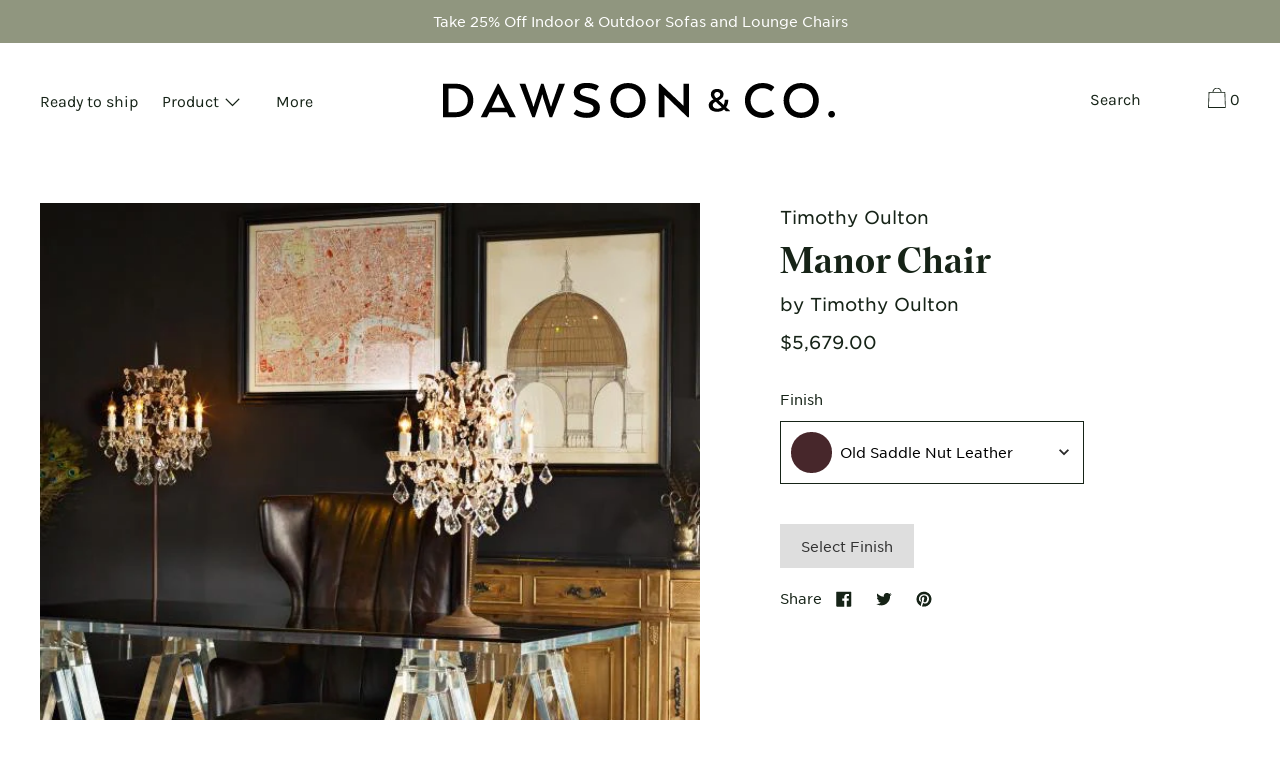

--- FILE ---
content_type: text/html; charset=utf-8
request_url: https://www.dawsonandco.nz/products/manor-chair
body_size: 59695
content:

<!doctype html>
<!--[if IE 9]> <html class="ie9 no-js supports-no-cookies" lang="en"> <![endif]-->
<!-- [if (gt IE 9)|!(IE)]><! -->
<html class="no-js supports-no-cookies" lang="en">
  <!-- <![endif] -->
  <head>
    <script type="application/vnd.locksmith+json" data-locksmith>{"version":"v254","locked":false,"initialized":true,"scope":"product","access_granted":true,"access_denied":false,"requires_customer":false,"manual_lock":false,"remote_lock":false,"has_timeout":false,"remote_rendered":null,"hide_resource":false,"hide_links_to_resource":false,"transparent":true,"locks":{"all":[],"opened":[]},"keys":[],"keys_signature":"0bcd562c1082c818cb32f9fd805fafe786f93e6f49a73fd0920983e744e1d039","state":{"template":"product.not-for-sale","theme":137221701821,"product":"manor-chair","collection":null,"page":null,"blog":null,"article":null,"app":null},"now":1768835835,"path":"\/products\/manor-chair","locale_root_url":"\/","canonical_url":"https:\/\/www.dawsonandco.nz\/products\/manor-chair","customer_id":null,"customer_id_signature":"0bcd562c1082c818cb32f9fd805fafe786f93e6f49a73fd0920983e744e1d039","cart":null}</script><script data-locksmith>!function(){undefined;!function(){var s=window.Locksmith={},e=document.querySelector('script[type="application/vnd.locksmith+json"]'),n=e&&e.innerHTML;if(s.state={},s.util={},s.loading=!1,n)try{s.state=JSON.parse(n)}catch(d){}if(document.addEventListener&&document.querySelector){var o,a,i,t=[76,79,67,75,83,77,73,84,72,49,49],c=function(){a=t.slice(0)},l="style",r=function(e){e&&27!==e.keyCode&&"click"!==e.type||(document.removeEventListener("keydown",r),document.removeEventListener("click",r),o&&document.body.removeChild(o),o=null)};c(),document.addEventListener("keyup",function(e){if(e.keyCode===a[0]){if(clearTimeout(i),a.shift(),0<a.length)return void(i=setTimeout(c,1e3));c(),r(),(o=document.createElement("div"))[l].width="50%",o[l].maxWidth="1000px",o[l].height="85%",o[l].border="1px rgba(0, 0, 0, 0.2) solid",o[l].background="rgba(255, 255, 255, 0.99)",o[l].borderRadius="4px",o[l].position="fixed",o[l].top="50%",o[l].left="50%",o[l].transform="translateY(-50%) translateX(-50%)",o[l].boxShadow="0 2px 5px rgba(0, 0, 0, 0.3), 0 0 100vh 100vw rgba(0, 0, 0, 0.5)",o[l].zIndex="2147483645";var t=document.createElement("textarea");t.value=JSON.stringify(JSON.parse(n),null,2),t[l].border="none",t[l].display="block",t[l].boxSizing="border-box",t[l].width="100%",t[l].height="100%",t[l].background="transparent",t[l].padding="22px",t[l].fontFamily="monospace",t[l].fontSize="14px",t[l].color="#333",t[l].resize="none",t[l].outline="none",t.readOnly=!0,o.appendChild(t),document.body.appendChild(o),t.addEventListener("click",function(e){e.stopImmediatePropagation()}),t.select(),document.addEventListener("keydown",r),document.addEventListener("click",r)}})}s.isEmbedded=-1!==window.location.search.indexOf("_ab=0&_fd=0&_sc=1"),s.path=s.state.path||window.location.pathname,s.basePath=s.state.locale_root_url.concat("/apps/locksmith").replace(/^\/\//,"/"),s.reloading=!1,s.util.console=window.console||{log:function(){},error:function(){}},s.util.makeUrl=function(e,t){var n,o=s.basePath+e,a=[],i=s.cache();for(n in i)a.push(n+"="+encodeURIComponent(i[n]));for(n in t)a.push(n+"="+encodeURIComponent(t[n]));return s.state.customer_id&&(a.push("customer_id="+encodeURIComponent(s.state.customer_id)),a.push("customer_id_signature="+encodeURIComponent(s.state.customer_id_signature))),o+=(-1===o.indexOf("?")?"?":"&")+a.join("&")},s._initializeCallbacks=[],s.on=function(e,t){if("initialize"!==e)throw'Locksmith.on() currently only supports the "initialize" event';s._initializeCallbacks.push(t)},s.initializeSession=function(e){if(!s.isEmbedded){var t=!1,n=!0,o=!0;(e=e||{}).silent&&(o=n=!(t=!0)),s.ping({silent:t,spinner:n,reload:o,callback:function(){s._initializeCallbacks.forEach(function(e){e()})}})}},s.cache=function(e){var t={};try{var n=function a(e){return(document.cookie.match("(^|; )"+e+"=([^;]*)")||0)[2]};t=JSON.parse(decodeURIComponent(n("locksmith-params")||"{}"))}catch(d){}if(e){for(var o in e)t[o]=e[o];document.cookie="locksmith-params=; expires=Thu, 01 Jan 1970 00:00:00 GMT; path=/",document.cookie="locksmith-params="+encodeURIComponent(JSON.stringify(t))+"; path=/"}return t},s.cache.cart=s.state.cart,s.cache.cartLastSaved=null,s.params=s.cache(),s.util.reload=function(){s.reloading=!0;try{window.location.href=window.location.href.replace(/#.*/,"")}catch(d){s.util.console.error("Preferred reload method failed",d),window.location.reload()}},s.cache.saveCart=function(e){if(!s.cache.cart||s.cache.cart===s.cache.cartLastSaved)return e?e():null;var t=s.cache.cartLastSaved;s.cache.cartLastSaved=s.cache.cart,fetch("/cart/update.js",{method:"POST",headers:{"Content-Type":"application/json",Accept:"application/json"},body:JSON.stringify({attributes:{locksmith:s.cache.cart}})}).then(function(e){if(!e.ok)throw new Error("Cart update failed: "+e.status);return e.json()}).then(function(){e&&e()})["catch"](function(e){if(s.cache.cartLastSaved=t,!s.reloading)throw e})},s.util.spinnerHTML='<style>body{background:#FFF}@keyframes spin{from{transform:rotate(0deg)}to{transform:rotate(360deg)}}#loading{display:flex;width:100%;height:50vh;color:#777;align-items:center;justify-content:center}#loading .spinner{display:block;animation:spin 600ms linear infinite;position:relative;width:50px;height:50px}#loading .spinner-ring{stroke:currentColor;stroke-dasharray:100%;stroke-width:2px;stroke-linecap:round;fill:none}</style><div id="loading"><div class="spinner"><svg width="100%" height="100%"><svg preserveAspectRatio="xMinYMin"><circle class="spinner-ring" cx="50%" cy="50%" r="45%"></circle></svg></svg></div></div>',s.util.clobberBody=function(e){document.body.innerHTML=e},s.util.clobberDocument=function(e){e.responseText&&(e=e.responseText),document.documentElement&&document.removeChild(document.documentElement);var t=document.open("text/html","replace");t.writeln(e),t.close(),setTimeout(function(){var e=t.querySelector("[autofocus]");e&&e.focus()},100)},s.util.serializeForm=function(e){if(e&&"FORM"===e.nodeName){var t,n,o={};for(t=e.elements.length-1;0<=t;t-=1)if(""!==e.elements[t].name)switch(e.elements[t].nodeName){case"INPUT":switch(e.elements[t].type){default:case"text":case"hidden":case"password":case"button":case"reset":case"submit":o[e.elements[t].name]=e.elements[t].value;break;case"checkbox":case"radio":e.elements[t].checked&&(o[e.elements[t].name]=e.elements[t].value);break;case"file":}break;case"TEXTAREA":o[e.elements[t].name]=e.elements[t].value;break;case"SELECT":switch(e.elements[t].type){case"select-one":o[e.elements[t].name]=e.elements[t].value;break;case"select-multiple":for(n=e.elements[t].options.length-1;0<=n;n-=1)e.elements[t].options[n].selected&&(o[e.elements[t].name]=e.elements[t].options[n].value)}break;case"BUTTON":switch(e.elements[t].type){case"reset":case"submit":case"button":o[e.elements[t].name]=e.elements[t].value}}return o}},s.util.on=function(e,i,s,t){t=t||document;var c="locksmith-"+e+i,n=function(e){var t=e.target,n=e.target.parentElement,o=t&&t.className&&(t.className.baseVal||t.className)||"",a=n&&n.className&&(n.className.baseVal||n.className)||"";("string"==typeof o&&-1!==o.split(/\s+/).indexOf(i)||"string"==typeof a&&-1!==a.split(/\s+/).indexOf(i))&&!e[c]&&(e[c]=!0,s(e))};t.attachEvent?t.attachEvent(e,n):t.addEventListener(e,n,!1)},s.util.enableActions=function(e){s.util.on("click","locksmith-action",function(e){e.preventDefault();var t=e.target;t.dataset.confirmWith&&!confirm(t.dataset.confirmWith)||(t.disabled=!0,t.innerText=t.dataset.disableWith,s.post("/action",t.dataset.locksmithParams,{spinner:!1,type:"text",success:function(e){(e=JSON.parse(e.responseText)).message&&alert(e.message),s.util.reload()}}))},e)},s.util.inject=function(e,t){var n=["data","locksmith","append"];if(-1!==t.indexOf(n.join("-"))){var o=document.createElement("div");o.innerHTML=t,e.appendChild(o)}else e.innerHTML=t;var a,i,s=e.querySelectorAll("script");for(i=0;i<s.length;++i){a=s[i];var c=document.createElement("script");if(a.type&&(c.type=a.type),a.src)c.src=a.src;else{var l=document.createTextNode(a.innerHTML);c.appendChild(l)}e.appendChild(c)}var r=e.querySelector("[autofocus]");r&&r.focus()},s.post=function(e,t,n){!1!==(n=n||{}).spinner&&s.util.clobberBody(s.util.spinnerHTML);var o={};n.container===document?(o.layout=1,n.success=function(e){s.util.clobberDocument(e)}):n.container&&(o.layout=0,n.success=function(e){var t=document.getElementById(n.container);s.util.inject(t,e),t.id===t.firstChild.id&&t.parentElement.replaceChild(t.firstChild,t)}),n.form_type&&(t.form_type=n.form_type),n.include_layout_classes!==undefined&&(t.include_layout_classes=n.include_layout_classes),n.lock_id!==undefined&&(t.lock_id=n.lock_id),s.loading=!0;var a=s.util.makeUrl(e,o),i="json"===n.type||"text"===n.type;fetch(a,{method:"POST",headers:{"Content-Type":"application/json",Accept:i?"application/json":"text/html"},body:JSON.stringify(t)}).then(function(e){if(!e.ok)throw new Error("Request failed: "+e.status);return e.text()}).then(function(e){var t=n.success||s.util.clobberDocument;t(i?{responseText:e}:e)})["catch"](function(e){if(!s.reloading)if("dashboard.weglot.com"!==window.location.host){if(!n.silent)throw alert("Something went wrong! Please refresh and try again."),e;console.error(e)}else console.error(e)})["finally"](function(){s.loading=!1})},s.postResource=function(e,t){e.path=s.path,e.search=window.location.search,e.state=s.state,e.passcode&&(e.passcode=e.passcode.trim()),e.email&&(e.email=e.email.trim()),e.state.cart=s.cache.cart,e.locksmith_json=s.jsonTag,e.locksmith_json_signature=s.jsonTagSignature,s.post("/resource",e,t)},s.ping=function(e){if(!s.isEmbedded){e=e||{};var t=function(){e.reload?s.util.reload():"function"==typeof e.callback&&e.callback()};s.post("/ping",{path:s.path,search:window.location.search,state:s.state},{spinner:!!e.spinner,silent:"undefined"==typeof e.silent||e.silent,type:"text",success:function(e){e&&e.responseText?((e=JSON.parse(e.responseText)).messages&&0<e.messages.length&&s.showMessages(e.messages),e.cart&&s.cache.cart!==e.cart?(s.cache.cart=e.cart,s.cache.saveCart(function(){t(),e.cart&&e.cart.match(/^.+:/)&&s.util.reload()})):t()):console.error("[Locksmith] Invalid result in ping callback:",e)}})}},s.timeoutMonitor=function(){var e=s.cache.cart;s.ping({callback:function(){e!==s.cache.cart||setTimeout(function(){s.timeoutMonitor()},6e4)}})},s.showMessages=function(e){var t=document.createElement("div");t.style.position="fixed",t.style.left=0,t.style.right=0,t.style.bottom="-50px",t.style.opacity=0,t.style.background="#191919",t.style.color="#ddd",t.style.transition="bottom 0.2s, opacity 0.2s",t.style.zIndex=999999,t.innerHTML="        <style>          .locksmith-ab .locksmith-b { display: none; }          .locksmith-ab.toggled .locksmith-b { display: flex; }          .locksmith-ab.toggled .locksmith-a { display: none; }          .locksmith-flex { display: flex; flex-wrap: wrap; justify-content: space-between; align-items: center; padding: 10px 20px; }          .locksmith-message + .locksmith-message { border-top: 1px #555 solid; }          .locksmith-message a { color: inherit; font-weight: bold; }          .locksmith-message a:hover { color: inherit; opacity: 0.8; }          a.locksmith-ab-toggle { font-weight: inherit; text-decoration: underline; }          .locksmith-text { flex-grow: 1; }          .locksmith-cta { flex-grow: 0; text-align: right; }          .locksmith-cta button { transform: scale(0.8); transform-origin: left; }          .locksmith-cta > * { display: block; }          .locksmith-cta > * + * { margin-top: 10px; }          .locksmith-message a.locksmith-close { flex-grow: 0; text-decoration: none; margin-left: 15px; font-size: 30px; font-family: monospace; display: block; padding: 2px 10px; }                    @media screen and (max-width: 600px) {            .locksmith-wide-only { display: none !important; }            .locksmith-flex { padding: 0 15px; }            .locksmith-flex > * { margin-top: 5px; margin-bottom: 5px; }            .locksmith-cta { text-align: left; }          }                    @media screen and (min-width: 601px) {            .locksmith-narrow-only { display: none !important; }          }        </style>      "+e.map(function(e){return'<div class="locksmith-message">'+e+"</div>"}).join(""),document.body.appendChild(t),document.body.style.position="relative",document.body.parentElement.style.paddingBottom=t.offsetHeight+"px",setTimeout(function(){t.style.bottom=0,t.style.opacity=1},50),s.util.on("click","locksmith-ab-toggle",function(e){e.preventDefault();for(var t=e.target.parentElement;-1===t.className.split(" ").indexOf("locksmith-ab");)t=t.parentElement;-1!==t.className.split(" ").indexOf("toggled")?t.className=t.className.replace("toggled",""):t.className=t.className+" toggled"}),s.util.enableActions(t)}}()}();</script>
      <script data-locksmith>Locksmith.cache.cart=null</script>

  <script data-locksmith>Locksmith.jsonTag="{\"version\":\"v254\",\"locked\":false,\"initialized\":true,\"scope\":\"product\",\"access_granted\":true,\"access_denied\":false,\"requires_customer\":false,\"manual_lock\":false,\"remote_lock\":false,\"has_timeout\":false,\"remote_rendered\":null,\"hide_resource\":false,\"hide_links_to_resource\":false,\"transparent\":true,\"locks\":{\"all\":[],\"opened\":[]},\"keys\":[],\"keys_signature\":\"0bcd562c1082c818cb32f9fd805fafe786f93e6f49a73fd0920983e744e1d039\",\"state\":{\"template\":\"product.not-for-sale\",\"theme\":137221701821,\"product\":\"manor-chair\",\"collection\":null,\"page\":null,\"blog\":null,\"article\":null,\"app\":null},\"now\":1768835835,\"path\":\"\\\/products\\\/manor-chair\",\"locale_root_url\":\"\\\/\",\"canonical_url\":\"https:\\\/\\\/www.dawsonandco.nz\\\/products\\\/manor-chair\",\"customer_id\":null,\"customer_id_signature\":\"0bcd562c1082c818cb32f9fd805fafe786f93e6f49a73fd0920983e744e1d039\",\"cart\":null}";Locksmith.jsonTagSignature="db82a432b8c708979c6eca173e2e3104a63e35e4a6a04347be0928acc11071fd"</script>
    <!-- starapps_core_start -->
<!-- This code is automatically managed by StarApps Studio -->
<!-- Please contact support@starapps.studio for any help -->
<!-- File location: snippets/starapps-core.liquid -->


    
<!-- starapps_core_end -->

    <meta charset="utf-8">
    <meta http-equiv="X-UA-Compatible" content="IE=edge">
    <meta name="viewport" content="width=device-width,initial-scale=1">
    <meta name="theme-color" content="#f4fbf2">
    <link rel="canonical" href="https://www.dawsonandco.nz/products/manor-chair">
    <meta name="google-site-verification" content="SBOMf9iNNjTBYS6L77VieXPgc0nCvQaRf3wgxLH_VsE">
    <meta name="facebook-domain-verification" content="r9df8d6j7okfg7bh1257a4ituwtucg">

    

    

    

    

    
      <link rel="shortcut icon" href="//www.dawsonandco.nz/cdn/shop/files/dawson-bottom-black-clean_f8b3de74-ac73-4596-84dd-6276d40d9fbe_32x32.png?v=1613520332" type="image/png">
    

    
    <title>
    Manor Chair by Timothy Oulton | Dawson And Co | Auckland
    
    
    
      &ndash; Dawson &amp; Co
    
  </title>

    
<meta name="description" content="Inspired by the classic wing chair, the Manor is a chair to get lost in with its large distinctive design. Re-sculpted lines and added interest leather detail..">


    


<meta property="og:site_name" content="Dawson &amp; Co">
<meta property="og:url" content="https://www.dawsonandco.nz/products/manor-chair"><meta property="og:title" content="Manor Chair">
<meta property="og:type" content="product">
<meta property="og:description" content="Inspired by the classic wing chair, the Manor is a chair to get lost in with its large distinctive design. Re-sculpted lines and added interest leather detail..">
<meta property="product:availability" content="oos">
  <meta property="product:price:amount" content="5,679.00">
  <meta property="product:price:currency" content="NZD"><meta property="og:image" content="http://www.dawsonandco.nz/cdn/shop/products/manor_chair_timothy_oulton.jpg?v=1743736241">
<meta property="og:image:secure_url" content="https://www.dawsonandco.nz/cdn/shop/products/manor_chair_timothy_oulton.jpg?v=1743736241">
<meta property="og:image:width" content="615">
      <meta property="og:image:height" content="697">
      <meta property="og:image:alt" content="Manor_chair_Timothyoulton_DawsonandCo_Lifestyle"><meta property="og:image" content="http://www.dawsonandco.nz/cdn/shop/products/Manor_Chair_TimothyOulton.jpg?v=1743736241">
<meta property="og:image:secure_url" content="https://www.dawsonandco.nz/cdn/shop/products/Manor_Chair_TimothyOulton.jpg?v=1743736241">
<meta property="og:image:width" content="1600">
      <meta property="og:image:height" content="1200">
      <meta property="og:image:alt" content="Manor_chair_TimothyOulton_DawsonandCo_Front_1"><meta property="og:image" content="http://www.dawsonandco.nz/cdn/shop/products/Manor_chair_DawsonAndCo_TimothyOulton3.jpg?v=1626857178">
<meta property="og:image:secure_url" content="https://www.dawsonandco.nz/cdn/shop/products/Manor_chair_DawsonAndCo_TimothyOulton3.jpg?v=1626857178">
<meta property="og:image:width" content="1600">
      <meta property="og:image:height" content="1200">
      <meta property="og:image:alt" content="Manor_Chair_TimothyOulton_DawsonandCo_Side">

<meta name="twitter:site" content="@">
<meta name="twitter:card" content="summary_large_image"><meta name="twitter:title" content="Manor Chair">
<meta name="twitter:description" content="Inspired by the classic wing chair, the Manor is a chair to get lost in with its large distinctive design. Re-sculpted lines and added interest leather detail..">


    <!-- Google Tag Manager -->
    <script>
      (function (w, d, s, l, i) {
        w[l] = w[l] || [];
        w[l].push({ 'gtm.start': new Date().getTime(), event: 'gtm.js' });
        var f = d.getElementsByTagName(s)[0],
          j = d.createElement(s),
          dl = l != 'dataLayer' ? '&l=' + l : '';
        j.async = true;
        j.src = 'https://www.googletagmanager.com/gtm.js?id=' + i + dl;
        f.parentNode.insertBefore(j, f);
      })(window, document, 'script', 'dataLayer', 'GTM-5S2H2G');
    </script>
    <!-- End Google Tag Manager -->

    <script>window.performance && window.performance.mark && window.performance.mark('shopify.content_for_header.start');</script><meta name="facebook-domain-verification" content="2nle6bp1iacmtifqdhd8otywqrk8du">
<meta name="facebook-domain-verification" content="0phmzc99k5mjk54u8q34me03sb3ecb">
<meta name="facebook-domain-verification" content="r9df8d6j7okfg7bh1257a4ituwtucg">
<meta name="google-site-verification" content="uxP2hTNOp9yqWi6B1PhVYybkS1TH6lx8Eme1azbWSgo">
<meta id="shopify-digital-wallet" name="shopify-digital-wallet" content="/3171421/digital_wallets/dialog">
<meta name="shopify-checkout-api-token" content="a14e4d9ba63527e32e919bbb218aae37">
<meta id="in-context-paypal-metadata" data-shop-id="3171421" data-venmo-supported="false" data-environment="production" data-locale="en_US" data-paypal-v4="true" data-currency="NZD">
<link rel="alternate" type="application/json+oembed" href="https://www.dawsonandco.nz/products/manor-chair.oembed">
<script async="async" src="/checkouts/internal/preloads.js?locale=en-NZ"></script>
<link rel="preconnect" href="https://shop.app" crossorigin="anonymous">
<script async="async" src="https://shop.app/checkouts/internal/preloads.js?locale=en-NZ&shop_id=3171421" crossorigin="anonymous"></script>
<script id="shopify-features" type="application/json">{"accessToken":"a14e4d9ba63527e32e919bbb218aae37","betas":["rich-media-storefront-analytics"],"domain":"www.dawsonandco.nz","predictiveSearch":true,"shopId":3171421,"locale":"en"}</script>
<script>var Shopify = Shopify || {};
Shopify.shop = "dawsonsfurniture.myshopify.com";
Shopify.locale = "en";
Shopify.currency = {"active":"NZD","rate":"1.0"};
Shopify.country = "NZ";
Shopify.theme = {"name":"Copy of Cascade - with Issue Module","id":137221701821,"schema_name":"Cascade","schema_version":"1.1.5","theme_store_id":859,"role":"main"};
Shopify.theme.handle = "null";
Shopify.theme.style = {"id":null,"handle":null};
Shopify.cdnHost = "www.dawsonandco.nz/cdn";
Shopify.routes = Shopify.routes || {};
Shopify.routes.root = "/";</script>
<script type="module">!function(o){(o.Shopify=o.Shopify||{}).modules=!0}(window);</script>
<script>!function(o){function n(){var o=[];function n(){o.push(Array.prototype.slice.apply(arguments))}return n.q=o,n}var t=o.Shopify=o.Shopify||{};t.loadFeatures=n(),t.autoloadFeatures=n()}(window);</script>
<script>
  window.ShopifyPay = window.ShopifyPay || {};
  window.ShopifyPay.apiHost = "shop.app\/pay";
  window.ShopifyPay.redirectState = null;
</script>
<script id="shop-js-analytics" type="application/json">{"pageType":"product"}</script>
<script defer="defer" async type="module" src="//www.dawsonandco.nz/cdn/shopifycloud/shop-js/modules/v2/client.init-shop-cart-sync_C5BV16lS.en.esm.js"></script>
<script defer="defer" async type="module" src="//www.dawsonandco.nz/cdn/shopifycloud/shop-js/modules/v2/chunk.common_CygWptCX.esm.js"></script>
<script type="module">
  await import("//www.dawsonandco.nz/cdn/shopifycloud/shop-js/modules/v2/client.init-shop-cart-sync_C5BV16lS.en.esm.js");
await import("//www.dawsonandco.nz/cdn/shopifycloud/shop-js/modules/v2/chunk.common_CygWptCX.esm.js");

  window.Shopify.SignInWithShop?.initShopCartSync?.({"fedCMEnabled":true,"windoidEnabled":true});

</script>
<script>
  window.Shopify = window.Shopify || {};
  if (!window.Shopify.featureAssets) window.Shopify.featureAssets = {};
  window.Shopify.featureAssets['shop-js'] = {"shop-cart-sync":["modules/v2/client.shop-cart-sync_ZFArdW7E.en.esm.js","modules/v2/chunk.common_CygWptCX.esm.js"],"init-fed-cm":["modules/v2/client.init-fed-cm_CmiC4vf6.en.esm.js","modules/v2/chunk.common_CygWptCX.esm.js"],"shop-button":["modules/v2/client.shop-button_tlx5R9nI.en.esm.js","modules/v2/chunk.common_CygWptCX.esm.js"],"shop-cash-offers":["modules/v2/client.shop-cash-offers_DOA2yAJr.en.esm.js","modules/v2/chunk.common_CygWptCX.esm.js","modules/v2/chunk.modal_D71HUcav.esm.js"],"init-windoid":["modules/v2/client.init-windoid_sURxWdc1.en.esm.js","modules/v2/chunk.common_CygWptCX.esm.js"],"shop-toast-manager":["modules/v2/client.shop-toast-manager_ClPi3nE9.en.esm.js","modules/v2/chunk.common_CygWptCX.esm.js"],"init-shop-email-lookup-coordinator":["modules/v2/client.init-shop-email-lookup-coordinator_B8hsDcYM.en.esm.js","modules/v2/chunk.common_CygWptCX.esm.js"],"init-shop-cart-sync":["modules/v2/client.init-shop-cart-sync_C5BV16lS.en.esm.js","modules/v2/chunk.common_CygWptCX.esm.js"],"avatar":["modules/v2/client.avatar_BTnouDA3.en.esm.js"],"pay-button":["modules/v2/client.pay-button_FdsNuTd3.en.esm.js","modules/v2/chunk.common_CygWptCX.esm.js"],"init-customer-accounts":["modules/v2/client.init-customer-accounts_DxDtT_ad.en.esm.js","modules/v2/client.shop-login-button_C5VAVYt1.en.esm.js","modules/v2/chunk.common_CygWptCX.esm.js","modules/v2/chunk.modal_D71HUcav.esm.js"],"init-shop-for-new-customer-accounts":["modules/v2/client.init-shop-for-new-customer-accounts_ChsxoAhi.en.esm.js","modules/v2/client.shop-login-button_C5VAVYt1.en.esm.js","modules/v2/chunk.common_CygWptCX.esm.js","modules/v2/chunk.modal_D71HUcav.esm.js"],"shop-login-button":["modules/v2/client.shop-login-button_C5VAVYt1.en.esm.js","modules/v2/chunk.common_CygWptCX.esm.js","modules/v2/chunk.modal_D71HUcav.esm.js"],"init-customer-accounts-sign-up":["modules/v2/client.init-customer-accounts-sign-up_CPSyQ0Tj.en.esm.js","modules/v2/client.shop-login-button_C5VAVYt1.en.esm.js","modules/v2/chunk.common_CygWptCX.esm.js","modules/v2/chunk.modal_D71HUcav.esm.js"],"shop-follow-button":["modules/v2/client.shop-follow-button_Cva4Ekp9.en.esm.js","modules/v2/chunk.common_CygWptCX.esm.js","modules/v2/chunk.modal_D71HUcav.esm.js"],"checkout-modal":["modules/v2/client.checkout-modal_BPM8l0SH.en.esm.js","modules/v2/chunk.common_CygWptCX.esm.js","modules/v2/chunk.modal_D71HUcav.esm.js"],"lead-capture":["modules/v2/client.lead-capture_Bi8yE_yS.en.esm.js","modules/v2/chunk.common_CygWptCX.esm.js","modules/v2/chunk.modal_D71HUcav.esm.js"],"shop-login":["modules/v2/client.shop-login_D6lNrXab.en.esm.js","modules/v2/chunk.common_CygWptCX.esm.js","modules/v2/chunk.modal_D71HUcav.esm.js"],"payment-terms":["modules/v2/client.payment-terms_CZxnsJam.en.esm.js","modules/v2/chunk.common_CygWptCX.esm.js","modules/v2/chunk.modal_D71HUcav.esm.js"]};
</script>
<script>(function() {
  var isLoaded = false;
  function asyncLoad() {
    if (isLoaded) return;
    isLoaded = true;
    var urls = ["\/\/www.powr.io\/powr.js?powr-token=dawsonsfurniture.myshopify.com\u0026external-type=shopify\u0026shop=dawsonsfurniture.myshopify.com","https:\/\/popup4.lifterpopup.com\/js\/modal.js?shop=dawsonsfurniture.myshopify.com","\/\/www.powr.io\/powr.js?powr-token=dawsonsfurniture.myshopify.com\u0026external-type=shopify\u0026shop=dawsonsfurniture.myshopify.com","https:\/\/chimpstatic.com\/mcjs-connected\/js\/users\/df246c8883b4117e653903e74\/1edb1da7ae3d9c76eb4305cd8.js?shop=dawsonsfurniture.myshopify.com","https:\/\/most-viewed-products.herokuapp.com\/app\/main.min.js?shop=dawsonsfurniture.myshopify.com","https:\/\/wisepops.net\/loader.js?v=3\u0026h=vRzbWfYbuL\u0026shop=dawsonsfurniture.myshopify.com","https:\/\/cdn.hextom.com\/js\/quickannouncementbar.js?shop=dawsonsfurniture.myshopify.com"];
    for (var i = 0; i < urls.length; i++) {
      var s = document.createElement('script');
      s.type = 'text/javascript';
      s.async = true;
      s.src = urls[i];
      var x = document.getElementsByTagName('script')[0];
      x.parentNode.insertBefore(s, x);
    }
  };
  if(window.attachEvent) {
    window.attachEvent('onload', asyncLoad);
  } else {
    window.addEventListener('load', asyncLoad, false);
  }
})();</script>
<script id="__st">var __st={"a":3171421,"offset":46800,"reqid":"dce46e02-8f62-467d-af8a-f63842b702cf-1768835835","pageurl":"www.dawsonandco.nz\/products\/manor-chair","u":"9aa1098a08bc","p":"product","rtyp":"product","rid":1137609729};</script>
<script>window.ShopifyPaypalV4VisibilityTracking = true;</script>
<script id="captcha-bootstrap">!function(){'use strict';const t='contact',e='account',n='new_comment',o=[[t,t],['blogs',n],['comments',n],[t,'customer']],c=[[e,'customer_login'],[e,'guest_login'],[e,'recover_customer_password'],[e,'create_customer']],r=t=>t.map((([t,e])=>`form[action*='/${t}']:not([data-nocaptcha='true']) input[name='form_type'][value='${e}']`)).join(','),a=t=>()=>t?[...document.querySelectorAll(t)].map((t=>t.form)):[];function s(){const t=[...o],e=r(t);return a(e)}const i='password',u='form_key',d=['recaptcha-v3-token','g-recaptcha-response','h-captcha-response',i],f=()=>{try{return window.sessionStorage}catch{return}},m='__shopify_v',_=t=>t.elements[u];function p(t,e,n=!1){try{const o=window.sessionStorage,c=JSON.parse(o.getItem(e)),{data:r}=function(t){const{data:e,action:n}=t;return t[m]||n?{data:e,action:n}:{data:t,action:n}}(c);for(const[e,n]of Object.entries(r))t.elements[e]&&(t.elements[e].value=n);n&&o.removeItem(e)}catch(o){console.error('form repopulation failed',{error:o})}}const l='form_type',E='cptcha';function T(t){t.dataset[E]=!0}const w=window,h=w.document,L='Shopify',v='ce_forms',y='captcha';let A=!1;((t,e)=>{const n=(g='f06e6c50-85a8-45c8-87d0-21a2b65856fe',I='https://cdn.shopify.com/shopifycloud/storefront-forms-hcaptcha/ce_storefront_forms_captcha_hcaptcha.v1.5.2.iife.js',D={infoText:'Protected by hCaptcha',privacyText:'Privacy',termsText:'Terms'},(t,e,n)=>{const o=w[L][v],c=o.bindForm;if(c)return c(t,g,e,D).then(n);var r;o.q.push([[t,g,e,D],n]),r=I,A||(h.body.append(Object.assign(h.createElement('script'),{id:'captcha-provider',async:!0,src:r})),A=!0)});var g,I,D;w[L]=w[L]||{},w[L][v]=w[L][v]||{},w[L][v].q=[],w[L][y]=w[L][y]||{},w[L][y].protect=function(t,e){n(t,void 0,e),T(t)},Object.freeze(w[L][y]),function(t,e,n,w,h,L){const[v,y,A,g]=function(t,e,n){const i=e?o:[],u=t?c:[],d=[...i,...u],f=r(d),m=r(i),_=r(d.filter((([t,e])=>n.includes(e))));return[a(f),a(m),a(_),s()]}(w,h,L),I=t=>{const e=t.target;return e instanceof HTMLFormElement?e:e&&e.form},D=t=>v().includes(t);t.addEventListener('submit',(t=>{const e=I(t);if(!e)return;const n=D(e)&&!e.dataset.hcaptchaBound&&!e.dataset.recaptchaBound,o=_(e),c=g().includes(e)&&(!o||!o.value);(n||c)&&t.preventDefault(),c&&!n&&(function(t){try{if(!f())return;!function(t){const e=f();if(!e)return;const n=_(t);if(!n)return;const o=n.value;o&&e.removeItem(o)}(t);const e=Array.from(Array(32),(()=>Math.random().toString(36)[2])).join('');!function(t,e){_(t)||t.append(Object.assign(document.createElement('input'),{type:'hidden',name:u})),t.elements[u].value=e}(t,e),function(t,e){const n=f();if(!n)return;const o=[...t.querySelectorAll(`input[type='${i}']`)].map((({name:t})=>t)),c=[...d,...o],r={};for(const[a,s]of new FormData(t).entries())c.includes(a)||(r[a]=s);n.setItem(e,JSON.stringify({[m]:1,action:t.action,data:r}))}(t,e)}catch(e){console.error('failed to persist form',e)}}(e),e.submit())}));const S=(t,e)=>{t&&!t.dataset[E]&&(n(t,e.some((e=>e===t))),T(t))};for(const o of['focusin','change'])t.addEventListener(o,(t=>{const e=I(t);D(e)&&S(e,y())}));const B=e.get('form_key'),M=e.get(l),P=B&&M;t.addEventListener('DOMContentLoaded',(()=>{const t=y();if(P)for(const e of t)e.elements[l].value===M&&p(e,B);[...new Set([...A(),...v().filter((t=>'true'===t.dataset.shopifyCaptcha))])].forEach((e=>S(e,t)))}))}(h,new URLSearchParams(w.location.search),n,t,e,['guest_login'])})(!0,!0)}();</script>
<script integrity="sha256-4kQ18oKyAcykRKYeNunJcIwy7WH5gtpwJnB7kiuLZ1E=" data-source-attribution="shopify.loadfeatures" defer="defer" src="//www.dawsonandco.nz/cdn/shopifycloud/storefront/assets/storefront/load_feature-a0a9edcb.js" crossorigin="anonymous"></script>
<script crossorigin="anonymous" defer="defer" src="//www.dawsonandco.nz/cdn/shopifycloud/storefront/assets/shopify_pay/storefront-65b4c6d7.js?v=20250812"></script>
<script data-source-attribution="shopify.dynamic_checkout.dynamic.init">var Shopify=Shopify||{};Shopify.PaymentButton=Shopify.PaymentButton||{isStorefrontPortableWallets:!0,init:function(){window.Shopify.PaymentButton.init=function(){};var t=document.createElement("script");t.src="https://www.dawsonandco.nz/cdn/shopifycloud/portable-wallets/latest/portable-wallets.en.js",t.type="module",document.head.appendChild(t)}};
</script>
<script data-source-attribution="shopify.dynamic_checkout.buyer_consent">
  function portableWalletsHideBuyerConsent(e){var t=document.getElementById("shopify-buyer-consent"),n=document.getElementById("shopify-subscription-policy-button");t&&n&&(t.classList.add("hidden"),t.setAttribute("aria-hidden","true"),n.removeEventListener("click",e))}function portableWalletsShowBuyerConsent(e){var t=document.getElementById("shopify-buyer-consent"),n=document.getElementById("shopify-subscription-policy-button");t&&n&&(t.classList.remove("hidden"),t.removeAttribute("aria-hidden"),n.addEventListener("click",e))}window.Shopify?.PaymentButton&&(window.Shopify.PaymentButton.hideBuyerConsent=portableWalletsHideBuyerConsent,window.Shopify.PaymentButton.showBuyerConsent=portableWalletsShowBuyerConsent);
</script>
<script data-source-attribution="shopify.dynamic_checkout.cart.bootstrap">document.addEventListener("DOMContentLoaded",(function(){function t(){return document.querySelector("shopify-accelerated-checkout-cart, shopify-accelerated-checkout")}if(t())Shopify.PaymentButton.init();else{new MutationObserver((function(e,n){t()&&(Shopify.PaymentButton.init(),n.disconnect())})).observe(document.body,{childList:!0,subtree:!0})}}));
</script>
<link id="shopify-accelerated-checkout-styles" rel="stylesheet" media="screen" href="https://www.dawsonandco.nz/cdn/shopifycloud/portable-wallets/latest/accelerated-checkout-backwards-compat.css" crossorigin="anonymous">
<style id="shopify-accelerated-checkout-cart">
        #shopify-buyer-consent {
  margin-top: 1em;
  display: inline-block;
  width: 100%;
}

#shopify-buyer-consent.hidden {
  display: none;
}

#shopify-subscription-policy-button {
  background: none;
  border: none;
  padding: 0;
  text-decoration: underline;
  font-size: inherit;
  cursor: pointer;
}

#shopify-subscription-policy-button::before {
  box-shadow: none;
}

      </style>

<script>window.performance && window.performance.mark && window.performance.mark('shopify.content_for_header.end');</script>
    <script src="//www.dawsonandco.nz/cdn/shop/t/24/assets/servicify-asset.js?v=130431971355129288001716283017" type="text/javascript"></script>
    <link href="//www.dawsonandco.nz/cdn/shop/t/24/assets/theme.scss.css?v=67547071104711820111762471657" rel="stylesheet" type="text/css" media="all" />
    <link href="//www.dawsonandco.nz/cdn/shop/t/24/assets/dawson.scss.css?v=145540808679667064341716286131" rel="stylesheet" type="text/css" media="all" />

    <script>
      document.documentElement.className = document.documentElement.className.replace('no-js', 'js');

      window.theme = {
        data: {
          "cartMethod": "modal"
        },
        strings: {
          addToCart: "Add to Cart",
          soldOut: "Sold Out",
          unavailable: "Unavailable",
          cartEmpty: "Your cart is currently empty.",
          cartCookie: "Enable cookies to use the shopping cart",
          cartSavings: "Translation missing: en.cart.general.savings_html"
        },
        moneyFormat: "${{amount}}"
      };
    </script>

    

    <!-- [if (gt IE 9)|!(IE)]><! -->
    <script src="//www.dawsonandco.nz/cdn/shop/t/24/assets/theme.min.js?v=91316819237754816581716283017" defer="defer"></script>
    <!-- <![endif] -->
    <!--[if lt IE 9]> <script src="//www.dawsonandco.nz/cdn/shop/t/24/assets/theme.min.js?v=91316819237754816581716283017"></script> <![endif]-->

    <!-- [if (gt IE 9)|!(IE)]><! -->
    <script src="//www.dawsonandco.nz/cdn/shop/t/24/assets/dawson.js?v=84649252307238491171716283017" defer="defer"></script>
    <!-- <![endif] -->
    <!--[if lt IE 9]> <script src="//www.dawsonandco.nz/cdn/shop/t/24/assets/dawson.js?v=84649252307238491171716283017"></script> <![endif]-->

    <!-- ArchiPro Pixel start -->
    <script>
      window.ApData = window.ApData || [];
      function apa() {
        window.ApData.push(arguments);
      }
      apa('id', 'dawson-and-co');
    </script>
    <script async src="https://pixel.archipro.co.nz/ap-analytics.js"></script>
    <!-- ArchiPro Pixel end -->
    <!-- Start of HubSpot Embed Code -->
    <script type="text/javascript" id="hs-script-loader" async defer src="//js-na1.hs-scripts.com/8830328.js"></script>
    <!-- End of HubSpot Embed Code -->
    <style>
      .swatch-single span[role="img"] {
          display: none !important;
      }
      #shopify-section-collection-template__grid header .m0.f--main.font-size--sm.line-height--4.wd--font-size--m.wd--line-height--4.three-quarters {
          margin: 0 auto;
      }
      #shopify-section-collection-template__grid header ul {
          width: max-content;
          margin: 0 auto;
      }
      #shopify-section-collection-template__grid header .lg--up--one-half.lg--up--self--end {
          width: 100%;text-align: center;
      }
       #shopify-section-collection-template__grid header .mt3.lg--up--mt0.lg--up--one-half.lg--up--flex.lg--up--text-align--right {
          width: 100%;
      }
       #shopify-section-collection-template__grid header .lg--up--flex {
        display: block;
      }
    </style>
  <!-- BEGIN app block: shopify://apps/swatch-king/blocks/variant-swatch-king/0850b1e4-ba30-4a0d-a8f4-f9a939276d7d -->


















































  <script>
    window.vsk_data = function(){
      return {
        "block_collection_settings": {"alignment":"center","enable":true,"swatch_location":"After image","switch_on_hover":false,"preselect_variant":false,"current_template":"product"},
        "currency": "NZD",
        "currency_symbol": "$",
        "primary_locale": "en",
        "localized_string": {},
        "app_setting_styles": {"products_swatch_presentation":{"slide_left_button_svg":"","slide_right_button_svg":""},"collections_swatch_presentation":{"minified":false,"minified_products":false,"minified_template":"+{count}","slide_left_button_svg":"","minified_display_count":[3,6],"slide_right_button_svg":""}},
        "app_setting": {"display_logs":false,"default_preset":25925,"pre_hide_strategy":"hide-all-theme-selectors","swatch_url_source":"cdn","product_data_source":"storefront"},
        "app_setting_config": {"app_execution_strategy":"all","collections_options_disabled":null,"default_swatch_image":"","do_not_select_an_option":{"text":"Select {{ option_name }}","status":true,"control_add_to_cart":true,"allow_virtual_trigger":true,"make_a_selection_text":"Select {{ option_name }}","auto_select_options_list":[]},"history_free_group_navigation":false,"notranslate":false,"products_options_disabled":null,"size_chart":{"type":"theme","labels":"size,sizes,taille,größe,tamanho,tamaño,koko,サイズ","position":"right","size_chart_app":"","size_chart_app_css":"","size_chart_app_selector":""},"session_storage_timeout_seconds":60,"enable_swatch":{"cart":{"enable_on_cart_product_grid":false,"enable_on_cart_featured_product":true},"home":{"enable_on_home_product_grid":false,"enable_on_home_featured_product":true},"pages":{"enable_on_custom_product_grid":false,"enable_on_custom_featured_product":true},"article":{"enable_on_article_product_grid":false,"enable_on_article_featured_product":true},"products":{"enable_on_main_product":true,"enable_on_product_grid":true},"collections":{"enable_on_collection_quick_view":true,"enable_on_collection_product_grid":true},"list_collections":{"enable_on_list_collection_quick_view":true,"enable_on_list_collection_product_grid":false}},"product_template":{"group_swatches":true,"variant_swatches":true},"product_batch_size":250,"use_optimized_urls":true,"enable_error_tracking":false,"enable_event_tracking":false,"preset_badge":{"order":[{"name":"sold_out","order":0},{"name":"sale","order":1},{"name":"new","order":2}],"new_badge_text":"NEW","new_badge_color":"#FFFFFF","sale_badge_text":"SALE","sale_badge_color":"#FFFFFF","new_badge_bg_color":"#121212D1","sale_badge_bg_color":"#D91C01D1","sold_out_badge_text":"SOLD OUT","sold_out_badge_color":"#FFFFFF","new_show_when_all_same":false,"sale_show_when_all_same":false,"sold_out_badge_bg_color":"#BBBBBBD1","new_product_max_duration":90,"sold_out_show_when_all_same":false,"min_price_diff_for_sale_badge":5}},
        "theme_settings_map": {"143656288445":4488,"98614855":67287,"134069485757":4488,"52414840917":4488,"130160263357":4488,"9676365":67287,"137221701821":4488},
        "theme_settings": {"4488":{"id":4488,"configurations":{"products":{"theme_type":"dawn","swatch_root":{"position":"top","selector":".form-vertical","groups_selector":"","section_selector":"#shopify-section-product-template, #shopify-section-page-product, #shopify-section-static-product, #shopify-section-product, #shopify-section-static-product-pages","secondary_position":"","secondary_selector":"","use_section_as_root":false},"option_selectors":"select[data-single-option-selector]","selectors_to_hide":[".swatch_options, .selector-wrapper","form[action=\"\/cart\/add\"] .product__variants","form[action=\"\/cart\/add\"] .form__row div.selector-wrapper","form .swatch.clearfix"],"json_data_selector":"","add_to_cart_selector":"[name=\"add\"]","custom_button_params":{"data":[{"value_attribute":"data-value","option_attribute":"data-name"}],"selected_selector":".active"},"option_index_attributes":["data-index","data-option-position","data-object","data-product-option","data-option-index","name"],"add_to_cart_text_selector":"[name=\"add\"]\u003espan","selectors_to_hide_override":"","add_to_cart_enabled_classes":"","add_to_cart_disabled_classes":""},"collections":{"grid_updates":[{"name":"sku","template":"SKU: {sku}","display_position":"replace","display_selector":".variant-sku","element_selector":""},{"name":"price","template":"{{price_with_format}}","display_position":"replace","display_selector":"[data-price]","element_selector":""}],"data_selectors":{"url":"a","title":".product-card__title","attributes":[],"form_input":"input[name=\"id\"]","featured_image":"img","secondary_image":"img.secondary"},"attribute_updates":[{"selector":null,"template":null,"attribute":null}],"selectors_to_hide":[],"json_data_selector":"[sa-swatch-json]","swatch_root_selector":"[sa-swatch-root]","swatch_display_options":[{"label":"After image","position":"after","selector":""},{"label":"After price","position":"after","selector":""},{"label":"After title","position":"after","selector":""}]}},"settings":{"products":{"handleize":false,"init_deferred":false,"label_split_symbol":"-","size_chart_selector":"","persist_group_variant":true,"hide_single_value_option":"none"},"collections":{"layer_index":12,"display_label":false,"continuous_lookup":3000,"json_data_from_api":false,"label_split_symbol":"-","price_trailing_zeroes":false,"hide_single_value_option":"none"}},"custom_scripts":[],"custom_css":".swatches-type-products .swatch-drop-down{font-size: .9rem!important; padding: .625rem!important; border: 1px solid #162317!important; font-family: 'Gotham Book',sans-serif!important; width:100%!important; } .swatch-drop-down-inner{width:100%!important; }","theme_store_ids":[859],"schema_theme_names":["Cascade"],"pre_hide_css_code":null},"67287":{"id":67287,"configurations":{"products":{"theme_type":"dawn","swatch_root":{"position":"before","selector":"form[action=\"\/cart\/add\"]:not([id*=\"install\"]):not([id*=\"bar\"])","groups_selector":"","section_selector":"[id*=\"shopify\"][id*=\"main\"][id*=\"template\"], [class*=\"featured\"][class*=\"product\"]:not([class*=\"collection\"]):not([class*=\"gallery\"]):not([class*=\"item\"]):not([class*=\"heading\"]), [class*=\"index\"] [data-section-type=\"product\"], [data-section-type=\"featured-product\"],  [class*=\"index\"] [data-section-type=\"product-template\"], [data-product-type=\"featured\"]","secondary_position":"","secondary_selector":"","use_section_as_root":true},"option_selectors":"[class*=\"variant\"] input[type=\"radio\"],\n[class*=\"form\"] input[type=\"radio\"],\n[class*=\"option\"] input[type=\"radio\"],\n[class*=\"form\"] select:not([name=\"id\"]),\n[class*=\"option\"] select:not([name=\"id\"]),\n[class*=\"variant\"] select:not([name=\"id\"])","selectors_to_hide":["variant-radios, variant-selects, product-variants, variant-selection, product-variant-selector, [class*=\"option\"][class*=\"selector\"], .selector-wrapper:not([class*=\"qty\"]):not([class*=\"quantity\"]), .variant-wrapper, .product-form__variants, .product-form__swatches, .swatches__container, [class*=\"variant\"][class*=\"picker\"], .product-variants, .product__variant-select, .variations"],"json_data_selector":"","add_to_cart_selector":"[name=\"add\"], [data-action*=\"add\"][data-action*=\"cart\"], [data-product-atc],  [id*=\"addToCart\"], [data-add-button], [value=\"Add to cart\"]","custom_button_params":{"data":[{"value_attribute":"data-value","option_attribute":"data-name"}],"selected_selector":".active"},"option_index_attributes":["data-index","data-option-position","data-object","data-product-option","data-option-index","name","data-escape"],"add_to_cart_text_selector":"[name=\"add\"] \u003e span:not([class*=\"load\"]):not([class*=\"added\"]):not([class*=\"complete\"]):not([class*=\"symbol\"]), [data-add-to-cart-text], .atc-button--text, [data-add-button-text]","selectors_to_hide_override":"","add_to_cart_enabled_classes":"","add_to_cart_disabled_classes":""},"collections":{"grid_updates":[{"name":"price","template":"\u003cdiv class=\"price price--on-sale\"\u003e\n\u003cspan class=\"price-item price-item--regular\" {display_on_sale}\u003e{compare_at_price_with_format}\u003c\/span\u003e\n\u003cspan {display_on_sale}\u003e\u0026nbsp\u003c\/span\u003e\n\u003cspan class=\"price-item price-item--sale\" \u003e{price_with_format}\u003c\/span\u003e\n\u003c\/div\u003e","display_position":"replace","display_selector":"[class*=\"Price\"][class*=\"Heading\"], .grid-product__price, .price:not(.price-list .price), .product-price, .price-list, .product-grid--price, .product-card__price, .product__price, product-price, .product-item__price, [data-price-wrapper], .product-list-item-price, .product-item-price","element_selector":""}],"data_selectors":{"url":"a","title":"[class*=\"title\"], [class*=\"heading\"]","attributes":[],"form_input":"[name=\"id\"]","featured_image":"img:nth-child(1):not([class*=\"second\"] img):not(.product-item__bg__inner img):not([class*=\"two\"] img):not([class*=\"hidden\"] img), img[class*=\"primary\"], [class*=\"primary\"] img, .reveal img:not(.hidden img), [class*=\"main\"][class*=\"image\"] picture, [data-primary-media] img","secondary_image":"[class*=\"secondary\"] img:nth-child(2):not([class*=\"with\"]):not([class*=\"has\"]):not([class*=\"show\"]):not([class*=\"primary\"] img), .product-item__bg__under img, img[class*=\"alternate\"], .media--hover-effect img:nth-child(2), .hidden img, img.hidden, picture[style*=\"none\"], .not-first img, .product--hover-image img, .product-thumb-hover img, img.secondary-media-hidden, img[class*=\"secondary\"]"},"attribute_updates":[{"selector":"","template":"","attribute":""}],"selectors_to_hide":[],"json_data_selector":"[sa-swatch-json]","swatch_root_selector":".ProductItem, .product-item, .product-block, .grid-view-item, .product-grid li.grid__item, .grid-product, .product-grid-item, .type-product-grid-item, .product-card, .product-index, .grid .card:not(.grid__item .card), .grid product-card, .product-list-item, .product--root, .product-thumbnail, .collection-page__product, [data-product-item], [data-product-grid-item], [data-product-grid]","swatch_display_options":[{"label":"After image","position":"before","selector":"[class*=\"content\"][class*=\"card\"], [class*=\"info\"][class*=\"card\"], [class*=\"Info\"][class*=\"Item\"], [class*=\"info\"][class*=\"product\"]:not([class*=\"inner\"]),  [class*=\"grid\"][class*=\"meta\"], .product-details, [class*=\"product\"][class*=\"caption\"]"},{"label":"After price","position":"after","selector":"[class*=\"Price\"][class*=\"Heading\"], .grid-product__price, .price:not(.price-list .price), .product-price, .price-list, .product-grid--price, .product-card__price, .product__price, product-price, .product-item__price, [data-price-wrapper], .product-list-item-price, .product-item-price"},{"label":"After title","position":"after","selector":"[class*=\"title\"], [class*=\"heading\"]"}]}},"settings":{"products":{"handleize":false,"init_deferred":false,"label_split_symbol":":","size_chart_selector":"[aria-controls*=\"size-chart\"],[aria-controls*=\"size-guide\"]","persist_group_variant":true,"hide_single_value_option":"none"},"collections":{"layer_index":2,"display_label":false,"continuous_lookup":3000,"json_data_from_api":true,"label_split_symbol":"-","price_trailing_zeroes":false,"hide_single_value_option":"none"}},"custom_scripts":[],"custom_css":"","theme_store_ids":[568],"schema_theme_names":["Unidentified"],"pre_hide_css_code":null},"4488":{"id":4488,"configurations":{"products":{"theme_type":"dawn","swatch_root":{"position":"top","selector":".form-vertical","groups_selector":"","section_selector":"#shopify-section-product-template, #shopify-section-page-product, #shopify-section-static-product, #shopify-section-product, #shopify-section-static-product-pages","secondary_position":"","secondary_selector":"","use_section_as_root":false},"option_selectors":"select[data-single-option-selector]","selectors_to_hide":[".swatch_options, .selector-wrapper","form[action=\"\/cart\/add\"] .product__variants","form[action=\"\/cart\/add\"] .form__row div.selector-wrapper","form .swatch.clearfix"],"json_data_selector":"","add_to_cart_selector":"[name=\"add\"]","custom_button_params":{"data":[{"value_attribute":"data-value","option_attribute":"data-name"}],"selected_selector":".active"},"option_index_attributes":["data-index","data-option-position","data-object","data-product-option","data-option-index","name"],"add_to_cart_text_selector":"[name=\"add\"]\u003espan","selectors_to_hide_override":"","add_to_cart_enabled_classes":"","add_to_cart_disabled_classes":""},"collections":{"grid_updates":[{"name":"sku","template":"SKU: {sku}","display_position":"replace","display_selector":".variant-sku","element_selector":""},{"name":"price","template":"{{price_with_format}}","display_position":"replace","display_selector":"[data-price]","element_selector":""}],"data_selectors":{"url":"a","title":".product-card__title","attributes":[],"form_input":"input[name=\"id\"]","featured_image":"img","secondary_image":"img.secondary"},"attribute_updates":[{"selector":null,"template":null,"attribute":null}],"selectors_to_hide":[],"json_data_selector":"[sa-swatch-json]","swatch_root_selector":"[sa-swatch-root]","swatch_display_options":[{"label":"After image","position":"after","selector":""},{"label":"After price","position":"after","selector":""},{"label":"After title","position":"after","selector":""}]}},"settings":{"products":{"handleize":false,"init_deferred":false,"label_split_symbol":"-","size_chart_selector":"","persist_group_variant":true,"hide_single_value_option":"none"},"collections":{"layer_index":12,"display_label":false,"continuous_lookup":3000,"json_data_from_api":false,"label_split_symbol":"-","price_trailing_zeroes":false,"hide_single_value_option":"none"}},"custom_scripts":[],"custom_css":".swatches-type-products .swatch-drop-down{font-size: .9rem!important; padding: .625rem!important; border: 1px solid #162317!important; font-family: 'Gotham Book',sans-serif!important; width:100%!important; } .swatch-drop-down-inner{width:100%!important; }","theme_store_ids":[859],"schema_theme_names":["Cascade"],"pre_hide_css_code":null},"4488":{"id":4488,"configurations":{"products":{"theme_type":"dawn","swatch_root":{"position":"top","selector":".form-vertical","groups_selector":"","section_selector":"#shopify-section-product-template, #shopify-section-page-product, #shopify-section-static-product, #shopify-section-product, #shopify-section-static-product-pages","secondary_position":"","secondary_selector":"","use_section_as_root":false},"option_selectors":"select[data-single-option-selector]","selectors_to_hide":[".swatch_options, .selector-wrapper","form[action=\"\/cart\/add\"] .product__variants","form[action=\"\/cart\/add\"] .form__row div.selector-wrapper","form .swatch.clearfix"],"json_data_selector":"","add_to_cart_selector":"[name=\"add\"]","custom_button_params":{"data":[{"value_attribute":"data-value","option_attribute":"data-name"}],"selected_selector":".active"},"option_index_attributes":["data-index","data-option-position","data-object","data-product-option","data-option-index","name"],"add_to_cart_text_selector":"[name=\"add\"]\u003espan","selectors_to_hide_override":"","add_to_cart_enabled_classes":"","add_to_cart_disabled_classes":""},"collections":{"grid_updates":[{"name":"sku","template":"SKU: {sku}","display_position":"replace","display_selector":".variant-sku","element_selector":""},{"name":"price","template":"{{price_with_format}}","display_position":"replace","display_selector":"[data-price]","element_selector":""}],"data_selectors":{"url":"a","title":".product-card__title","attributes":[],"form_input":"input[name=\"id\"]","featured_image":"img","secondary_image":"img.secondary"},"attribute_updates":[{"selector":null,"template":null,"attribute":null}],"selectors_to_hide":[],"json_data_selector":"[sa-swatch-json]","swatch_root_selector":"[sa-swatch-root]","swatch_display_options":[{"label":"After image","position":"after","selector":""},{"label":"After price","position":"after","selector":""},{"label":"After title","position":"after","selector":""}]}},"settings":{"products":{"handleize":false,"init_deferred":false,"label_split_symbol":"-","size_chart_selector":"","persist_group_variant":true,"hide_single_value_option":"none"},"collections":{"layer_index":12,"display_label":false,"continuous_lookup":3000,"json_data_from_api":false,"label_split_symbol":"-","price_trailing_zeroes":false,"hide_single_value_option":"none"}},"custom_scripts":[],"custom_css":".swatches-type-products .swatch-drop-down{font-size: .9rem!important; padding: .625rem!important; border: 1px solid #162317!important; font-family: 'Gotham Book',sans-serif!important; width:100%!important; } .swatch-drop-down-inner{width:100%!important; }","theme_store_ids":[859],"schema_theme_names":["Cascade"],"pre_hide_css_code":null},"4488":{"id":4488,"configurations":{"products":{"theme_type":"dawn","swatch_root":{"position":"top","selector":".form-vertical","groups_selector":"","section_selector":"#shopify-section-product-template, #shopify-section-page-product, #shopify-section-static-product, #shopify-section-product, #shopify-section-static-product-pages","secondary_position":"","secondary_selector":"","use_section_as_root":false},"option_selectors":"select[data-single-option-selector]","selectors_to_hide":[".swatch_options, .selector-wrapper","form[action=\"\/cart\/add\"] .product__variants","form[action=\"\/cart\/add\"] .form__row div.selector-wrapper","form .swatch.clearfix"],"json_data_selector":"","add_to_cart_selector":"[name=\"add\"]","custom_button_params":{"data":[{"value_attribute":"data-value","option_attribute":"data-name"}],"selected_selector":".active"},"option_index_attributes":["data-index","data-option-position","data-object","data-product-option","data-option-index","name"],"add_to_cart_text_selector":"[name=\"add\"]\u003espan","selectors_to_hide_override":"","add_to_cart_enabled_classes":"","add_to_cart_disabled_classes":""},"collections":{"grid_updates":[{"name":"sku","template":"SKU: {sku}","display_position":"replace","display_selector":".variant-sku","element_selector":""},{"name":"price","template":"{{price_with_format}}","display_position":"replace","display_selector":"[data-price]","element_selector":""}],"data_selectors":{"url":"a","title":".product-card__title","attributes":[],"form_input":"input[name=\"id\"]","featured_image":"img","secondary_image":"img.secondary"},"attribute_updates":[{"selector":null,"template":null,"attribute":null}],"selectors_to_hide":[],"json_data_selector":"[sa-swatch-json]","swatch_root_selector":"[sa-swatch-root]","swatch_display_options":[{"label":"After image","position":"after","selector":""},{"label":"After price","position":"after","selector":""},{"label":"After title","position":"after","selector":""}]}},"settings":{"products":{"handleize":false,"init_deferred":false,"label_split_symbol":"-","size_chart_selector":"","persist_group_variant":true,"hide_single_value_option":"none"},"collections":{"layer_index":12,"display_label":false,"continuous_lookup":3000,"json_data_from_api":false,"label_split_symbol":"-","price_trailing_zeroes":false,"hide_single_value_option":"none"}},"custom_scripts":[],"custom_css":".swatches-type-products .swatch-drop-down{font-size: .9rem!important; padding: .625rem!important; border: 1px solid #162317!important; font-family: 'Gotham Book',sans-serif!important; width:100%!important; } .swatch-drop-down-inner{width:100%!important; }","theme_store_ids":[859],"schema_theme_names":["Cascade"],"pre_hide_css_code":null},"67287":{"id":67287,"configurations":{"products":{"theme_type":"dawn","swatch_root":{"position":"before","selector":"form[action=\"\/cart\/add\"]:not([id*=\"install\"]):not([id*=\"bar\"])","groups_selector":"","section_selector":"[id*=\"shopify\"][id*=\"main\"][id*=\"template\"], [class*=\"featured\"][class*=\"product\"]:not([class*=\"collection\"]):not([class*=\"gallery\"]):not([class*=\"item\"]):not([class*=\"heading\"]), [class*=\"index\"] [data-section-type=\"product\"], [data-section-type=\"featured-product\"],  [class*=\"index\"] [data-section-type=\"product-template\"], [data-product-type=\"featured\"]","secondary_position":"","secondary_selector":"","use_section_as_root":true},"option_selectors":"[class*=\"variant\"] input[type=\"radio\"],\n[class*=\"form\"] input[type=\"radio\"],\n[class*=\"option\"] input[type=\"radio\"],\n[class*=\"form\"] select:not([name=\"id\"]),\n[class*=\"option\"] select:not([name=\"id\"]),\n[class*=\"variant\"] select:not([name=\"id\"])","selectors_to_hide":["variant-radios, variant-selects, product-variants, variant-selection, product-variant-selector, [class*=\"option\"][class*=\"selector\"], .selector-wrapper:not([class*=\"qty\"]):not([class*=\"quantity\"]), .variant-wrapper, .product-form__variants, .product-form__swatches, .swatches__container, [class*=\"variant\"][class*=\"picker\"], .product-variants, .product__variant-select, .variations"],"json_data_selector":"","add_to_cart_selector":"[name=\"add\"], [data-action*=\"add\"][data-action*=\"cart\"], [data-product-atc],  [id*=\"addToCart\"], [data-add-button], [value=\"Add to cart\"]","custom_button_params":{"data":[{"value_attribute":"data-value","option_attribute":"data-name"}],"selected_selector":".active"},"option_index_attributes":["data-index","data-option-position","data-object","data-product-option","data-option-index","name","data-escape"],"add_to_cart_text_selector":"[name=\"add\"] \u003e span:not([class*=\"load\"]):not([class*=\"added\"]):not([class*=\"complete\"]):not([class*=\"symbol\"]), [data-add-to-cart-text], .atc-button--text, [data-add-button-text]","selectors_to_hide_override":"","add_to_cart_enabled_classes":"","add_to_cart_disabled_classes":""},"collections":{"grid_updates":[{"name":"price","template":"\u003cdiv class=\"price price--on-sale\"\u003e\n\u003cspan class=\"price-item price-item--regular\" {display_on_sale}\u003e{compare_at_price_with_format}\u003c\/span\u003e\n\u003cspan {display_on_sale}\u003e\u0026nbsp\u003c\/span\u003e\n\u003cspan class=\"price-item price-item--sale\" \u003e{price_with_format}\u003c\/span\u003e\n\u003c\/div\u003e","display_position":"replace","display_selector":"[class*=\"Price\"][class*=\"Heading\"], .grid-product__price, .price:not(.price-list .price), .product-price, .price-list, .product-grid--price, .product-card__price, .product__price, product-price, .product-item__price, [data-price-wrapper], .product-list-item-price, .product-item-price","element_selector":""}],"data_selectors":{"url":"a","title":"[class*=\"title\"], [class*=\"heading\"]","attributes":[],"form_input":"[name=\"id\"]","featured_image":"img:nth-child(1):not([class*=\"second\"] img):not(.product-item__bg__inner img):not([class*=\"two\"] img):not([class*=\"hidden\"] img), img[class*=\"primary\"], [class*=\"primary\"] img, .reveal img:not(.hidden img), [class*=\"main\"][class*=\"image\"] picture, [data-primary-media] img","secondary_image":"[class*=\"secondary\"] img:nth-child(2):not([class*=\"with\"]):not([class*=\"has\"]):not([class*=\"show\"]):not([class*=\"primary\"] img), .product-item__bg__under img, img[class*=\"alternate\"], .media--hover-effect img:nth-child(2), .hidden img, img.hidden, picture[style*=\"none\"], .not-first img, .product--hover-image img, .product-thumb-hover img, img.secondary-media-hidden, img[class*=\"secondary\"]"},"attribute_updates":[{"selector":"","template":"","attribute":""}],"selectors_to_hide":[],"json_data_selector":"[sa-swatch-json]","swatch_root_selector":".ProductItem, .product-item, .product-block, .grid-view-item, .product-grid li.grid__item, .grid-product, .product-grid-item, .type-product-grid-item, .product-card, .product-index, .grid .card:not(.grid__item .card), .grid product-card, .product-list-item, .product--root, .product-thumbnail, .collection-page__product, [data-product-item], [data-product-grid-item], [data-product-grid]","swatch_display_options":[{"label":"After image","position":"before","selector":"[class*=\"content\"][class*=\"card\"], [class*=\"info\"][class*=\"card\"], [class*=\"Info\"][class*=\"Item\"], [class*=\"info\"][class*=\"product\"]:not([class*=\"inner\"]),  [class*=\"grid\"][class*=\"meta\"], .product-details, [class*=\"product\"][class*=\"caption\"]"},{"label":"After price","position":"after","selector":"[class*=\"Price\"][class*=\"Heading\"], .grid-product__price, .price:not(.price-list .price), .product-price, .price-list, .product-grid--price, .product-card__price, .product__price, product-price, .product-item__price, [data-price-wrapper], .product-list-item-price, .product-item-price"},{"label":"After title","position":"after","selector":"[class*=\"title\"], [class*=\"heading\"]"}]}},"settings":{"products":{"handleize":false,"init_deferred":false,"label_split_symbol":":","size_chart_selector":"[aria-controls*=\"size-chart\"],[aria-controls*=\"size-guide\"]","persist_group_variant":true,"hide_single_value_option":"none"},"collections":{"layer_index":2,"display_label":false,"continuous_lookup":3000,"json_data_from_api":true,"label_split_symbol":"-","price_trailing_zeroes":false,"hide_single_value_option":"none"}},"custom_scripts":[],"custom_css":"","theme_store_ids":[568],"schema_theme_names":["Unidentified"],"pre_hide_css_code":null},"4488":{"id":4488,"configurations":{"products":{"theme_type":"dawn","swatch_root":{"position":"top","selector":".form-vertical","groups_selector":"","section_selector":"#shopify-section-product-template, #shopify-section-page-product, #shopify-section-static-product, #shopify-section-product, #shopify-section-static-product-pages","secondary_position":"","secondary_selector":"","use_section_as_root":false},"option_selectors":"select[data-single-option-selector]","selectors_to_hide":[".swatch_options, .selector-wrapper","form[action=\"\/cart\/add\"] .product__variants","form[action=\"\/cart\/add\"] .form__row div.selector-wrapper","form .swatch.clearfix"],"json_data_selector":"","add_to_cart_selector":"[name=\"add\"]","custom_button_params":{"data":[{"value_attribute":"data-value","option_attribute":"data-name"}],"selected_selector":".active"},"option_index_attributes":["data-index","data-option-position","data-object","data-product-option","data-option-index","name"],"add_to_cart_text_selector":"[name=\"add\"]\u003espan","selectors_to_hide_override":"","add_to_cart_enabled_classes":"","add_to_cart_disabled_classes":""},"collections":{"grid_updates":[{"name":"sku","template":"SKU: {sku}","display_position":"replace","display_selector":".variant-sku","element_selector":""},{"name":"price","template":"{{price_with_format}}","display_position":"replace","display_selector":"[data-price]","element_selector":""}],"data_selectors":{"url":"a","title":".product-card__title","attributes":[],"form_input":"input[name=\"id\"]","featured_image":"img","secondary_image":"img.secondary"},"attribute_updates":[{"selector":null,"template":null,"attribute":null}],"selectors_to_hide":[],"json_data_selector":"[sa-swatch-json]","swatch_root_selector":"[sa-swatch-root]","swatch_display_options":[{"label":"After image","position":"after","selector":""},{"label":"After price","position":"after","selector":""},{"label":"After title","position":"after","selector":""}]}},"settings":{"products":{"handleize":false,"init_deferred":false,"label_split_symbol":"-","size_chart_selector":"","persist_group_variant":true,"hide_single_value_option":"none"},"collections":{"layer_index":12,"display_label":false,"continuous_lookup":3000,"json_data_from_api":false,"label_split_symbol":"-","price_trailing_zeroes":false,"hide_single_value_option":"none"}},"custom_scripts":[],"custom_css":".swatches-type-products .swatch-drop-down{font-size: .9rem!important; padding: .625rem!important; border: 1px solid #162317!important; font-family: 'Gotham Book',sans-serif!important; width:100%!important; } .swatch-drop-down-inner{width:100%!important; }","theme_store_ids":[859],"schema_theme_names":["Cascade"],"pre_hide_css_code":null}},
        "product_options": [{"id":40439,"name":"Material","products_preset_id":null,"products_swatch":"first_variant_image","collections_preset_id":25928,"collections_swatch":"first_variant_image","trigger_action":"auto","mobile_products_preset_id":null,"mobile_products_swatch":"first_variant_image","mobile_collections_preset_id":25928,"mobile_collections_swatch":"first_variant_image","same_products_preset_for_mobile":true,"same_collections_preset_for_mobile":true},{"id":3663181054,"name":"Base Finish","products_preset_id":25927,"products_swatch":"custom_swatch","collections_preset_id":null,"collections_swatch":"first_variant_image","trigger_action":"manual","mobile_products_preset_id":25927,"mobile_products_swatch":"custom_swatch","mobile_collections_preset_id":null,"mobile_collections_swatch":"first_variant_image","same_products_preset_for_mobile":true,"same_collections_preset_for_mobile":true},{"id":3628777850,"name":"Timber Stain","products_preset_id":25927,"products_swatch":"custom_swatch","collections_preset_id":null,"collections_swatch":"first_variant_image","trigger_action":"auto","mobile_products_preset_id":25927,"mobile_products_swatch":"custom_swatch","mobile_collections_preset_id":null,"mobile_collections_swatch":"first_variant_image","same_products_preset_for_mobile":true,"same_collections_preset_for_mobile":true},{"id":3680678944,"name":"Upholstery Finish","products_preset_id":25927,"products_swatch":"custom_swatch","collections_preset_id":25923,"collections_swatch":"custom_swatch","trigger_action":"manual","mobile_products_preset_id":25927,"mobile_products_swatch":"custom_swatch","mobile_collections_preset_id":25923,"mobile_collections_swatch":"custom_swatch","same_products_preset_for_mobile":true,"same_collections_preset_for_mobile":true},{"id":40488,"name":"Upholstery finish","products_preset_id":25927,"products_swatch":"custom_swatch","collections_preset_id":null,"collections_swatch":"first_variant_image","trigger_action":"manual","mobile_products_preset_id":25927,"mobile_products_swatch":"custom_swatch","mobile_collections_preset_id":null,"mobile_collections_swatch":"first_variant_image","same_products_preset_for_mobile":true,"same_collections_preset_for_mobile":true},{"id":172652,"name":"Cushion colour","products_preset_id":25927,"products_swatch":"custom_swatch","collections_preset_id":25923,"collections_swatch":"first_variant_image","trigger_action":"manual","mobile_products_preset_id":25927,"mobile_products_swatch":"custom_swatch","mobile_collections_preset_id":25923,"mobile_collections_swatch":"first_variant_image","same_products_preset_for_mobile":true,"same_collections_preset_for_mobile":true},{"id":3628109696,"name":"Powdercoat","products_preset_id":25927,"products_swatch":"custom_swatch","collections_preset_id":null,"collections_swatch":"first_variant_image","trigger_action":"manual","mobile_products_preset_id":25927,"mobile_products_swatch":"custom_swatch","mobile_collections_preset_id":null,"mobile_collections_swatch":"first_variant_image","same_products_preset_for_mobile":true,"same_collections_preset_for_mobile":true},{"id":40445,"name":"Top finish","products_preset_id":25927,"products_swatch":"custom_swatch","collections_preset_id":25928,"collections_swatch":"first_variant_image","trigger_action":"auto","mobile_products_preset_id":25927,"mobile_products_swatch":"custom_swatch","mobile_collections_preset_id":25928,"mobile_collections_swatch":"first_variant_image","same_products_preset_for_mobile":true,"same_collections_preset_for_mobile":true},{"id":40448,"name":"Frame finish","products_preset_id":25927,"products_swatch":"custom_swatch","collections_preset_id":25923,"collections_swatch":"first_variant_image","trigger_action":"manual","mobile_products_preset_id":25927,"mobile_products_swatch":"custom_swatch","mobile_collections_preset_id":25923,"mobile_collections_swatch":"first_variant_image","same_products_preset_for_mobile":true,"same_collections_preset_for_mobile":true},{"id":40441,"name":"Color","products_preset_id":null,"products_swatch":"first_variant_image","collections_preset_id":25928,"collections_swatch":"first_variant_image","trigger_action":"auto","mobile_products_preset_id":null,"mobile_products_swatch":"first_variant_image","mobile_collections_preset_id":25928,"mobile_collections_swatch":"first_variant_image","same_products_preset_for_mobile":true,"same_collections_preset_for_mobile":true},{"id":1832346181,"name":"Frame Finish","products_preset_id":25927,"products_swatch":"custom_swatch","collections_preset_id":null,"collections_swatch":"first_variant_image","trigger_action":"auto","mobile_products_preset_id":25927,"mobile_products_swatch":"custom_swatch","mobile_collections_preset_id":null,"mobile_collections_swatch":"first_variant_image","same_products_preset_for_mobile":true,"same_collections_preset_for_mobile":true},{"id":40428,"name":"Size","products_preset_id":null,"products_swatch":"first_variant_image","collections_preset_id":null,"collections_swatch":"first_variant_image","trigger_action":"manual","mobile_products_preset_id":null,"mobile_products_swatch":"first_variant_image","mobile_collections_preset_id":null,"mobile_collections_swatch":"first_variant_image","same_products_preset_for_mobile":true,"same_collections_preset_for_mobile":true},{"id":3629606030,"name":"Ceramic","products_preset_id":25927,"products_swatch":"custom_swatch","collections_preset_id":null,"collections_swatch":"first_variant_image","trigger_action":"auto","mobile_products_preset_id":25927,"mobile_products_swatch":"custom_swatch","mobile_collections_preset_id":null,"mobile_collections_swatch":"first_variant_image","same_products_preset_for_mobile":true,"same_collections_preset_for_mobile":true},{"id":192545,"name":"Upholstery finish:","products_preset_id":25927,"products_swatch":"first_variant_image","collections_preset_id":25928,"collections_swatch":"first_variant_image","trigger_action":"auto","mobile_products_preset_id":25927,"mobile_products_swatch":"first_variant_image","mobile_collections_preset_id":25928,"mobile_collections_swatch":"first_variant_image","same_products_preset_for_mobile":true,"same_collections_preset_for_mobile":true},{"id":3611732754,"name":"Top Finish","products_preset_id":25927,"products_swatch":"custom_swatch","collections_preset_id":25923,"collections_swatch":"custom_swatch","trigger_action":"manual","mobile_products_preset_id":25927,"mobile_products_swatch":"custom_swatch","mobile_collections_preset_id":25923,"mobile_collections_swatch":"custom_swatch","same_products_preset_for_mobile":true,"same_collections_preset_for_mobile":true},{"id":40427,"name":"Finish","products_preset_id":25927,"products_swatch":"custom_swatch","collections_preset_id":25923,"collections_swatch":"first_variant_image","trigger_action":"manual","mobile_products_preset_id":25927,"mobile_products_swatch":"custom_swatch","mobile_collections_preset_id":25923,"mobile_collections_swatch":"first_variant_image","same_products_preset_for_mobile":true,"same_collections_preset_for_mobile":true},{"id":3673440615,"name":"Upholstery Finish ","products_preset_id":25927,"products_swatch":"first_variant_image","collections_preset_id":null,"collections_swatch":"first_variant_image","trigger_action":"manual","mobile_products_preset_id":25927,"mobile_products_swatch":"first_variant_image","mobile_collections_preset_id":null,"mobile_collections_swatch":"first_variant_image","same_products_preset_for_mobile":true,"same_collections_preset_for_mobile":true},{"id":393579,"name":"Material finish","products_preset_id":null,"products_swatch":"first_variant_image","collections_preset_id":25928,"collections_swatch":"first_variant_image","trigger_action":"auto","mobile_products_preset_id":null,"mobile_products_swatch":"first_variant_image","mobile_collections_preset_id":25928,"mobile_collections_swatch":"first_variant_image","same_products_preset_for_mobile":true,"same_collections_preset_for_mobile":true},{"id":197723,"name":"Cushion colour:","products_preset_id":null,"products_swatch":"first_variant_image","collections_preset_id":25928,"collections_swatch":"first_variant_image","trigger_action":"auto","mobile_products_preset_id":null,"mobile_products_swatch":"first_variant_image","mobile_collections_preset_id":25928,"mobile_collections_swatch":"first_variant_image","same_products_preset_for_mobile":true,"same_collections_preset_for_mobile":true},{"id":3172255667,"name":"Pot Finish","products_preset_id":25927,"products_swatch":"custom_swatch","collections_preset_id":null,"collections_swatch":"first_variant_image","trigger_action":"auto","mobile_products_preset_id":25927,"mobile_products_swatch":"custom_swatch","mobile_collections_preset_id":null,"mobile_collections_swatch":"first_variant_image","same_products_preset_for_mobile":true,"same_collections_preset_for_mobile":true},{"id":1370105361,"name":"Colour\/Design","products_preset_id":25927,"products_swatch":"custom_swatch","collections_preset_id":25923,"collections_swatch":"first_variant_image","trigger_action":"auto","mobile_products_preset_id":25927,"mobile_products_swatch":"custom_swatch","mobile_collections_preset_id":25923,"mobile_collections_swatch":"first_variant_image","same_products_preset_for_mobile":true,"same_collections_preset_for_mobile":true},{"id":1168696,"name":"Wood finish","products_preset_id":null,"products_swatch":"first_variant_image","collections_preset_id":25928,"collections_swatch":"first_variant_image","trigger_action":"auto","mobile_products_preset_id":null,"mobile_products_swatch":"first_variant_image","mobile_collections_preset_id":25928,"mobile_collections_swatch":"first_variant_image","same_products_preset_for_mobile":true,"same_collections_preset_for_mobile":true},{"id":218787,"name":"Cord colour","products_preset_id":25924,"products_swatch":"custom_swatch","collections_preset_id":25923,"collections_swatch":"first_variant_image","trigger_action":"auto","mobile_products_preset_id":25924,"mobile_products_swatch":"custom_swatch","mobile_collections_preset_id":25923,"mobile_collections_swatch":"first_variant_image","same_products_preset_for_mobile":true,"same_collections_preset_for_mobile":true},{"id":218788,"name":"Fibre colour","products_preset_id":25924,"products_swatch":"custom_swatch","collections_preset_id":25923,"collections_swatch":"first_variant_image","trigger_action":"auto","mobile_products_preset_id":25924,"mobile_products_swatch":"custom_swatch","mobile_collections_preset_id":25923,"mobile_collections_swatch":"first_variant_image","same_products_preset_for_mobile":true,"same_collections_preset_for_mobile":true},{"id":40430,"name":"Colour","products_preset_id":null,"products_swatch":"first_variant_image","collections_preset_id":25928,"collections_swatch":"first_variant_image","trigger_action":"auto","mobile_products_preset_id":null,"mobile_products_swatch":"first_variant_image","mobile_collections_preset_id":25928,"mobile_collections_swatch":"first_variant_image","same_products_preset_for_mobile":true,"same_collections_preset_for_mobile":true},{"id":1168697,"name":"Canopy  finish","products_preset_id":null,"products_swatch":"first_variant_image","collections_preset_id":25928,"collections_swatch":"first_variant_image","trigger_action":"auto","mobile_products_preset_id":null,"mobile_products_swatch":"first_variant_image","mobile_collections_preset_id":25928,"mobile_collections_swatch":"first_variant_image","same_products_preset_for_mobile":true,"same_collections_preset_for_mobile":true},{"id":209379,"name":"Color -","products_preset_id":25924,"products_swatch":"custom_swatch","collections_preset_id":25923,"collections_swatch":"first_variant_image","trigger_action":"auto","mobile_products_preset_id":25924,"mobile_products_swatch":"custom_swatch","mobile_collections_preset_id":25923,"mobile_collections_swatch":"first_variant_image","same_products_preset_for_mobile":true,"same_collections_preset_for_mobile":true},{"id":248253,"name":"Leather finish","products_preset_id":25924,"products_swatch":"first_variant_image","collections_preset_id":25923,"collections_swatch":"first_variant_image","trigger_action":"auto","mobile_products_preset_id":25924,"mobile_products_swatch":"first_variant_image","mobile_collections_preset_id":25923,"mobile_collections_swatch":"first_variant_image","same_products_preset_for_mobile":true,"same_collections_preset_for_mobile":true},{"id":172660,"name":"Diffuser colour","products_preset_id":null,"products_swatch":"first_variant_image","collections_preset_id":25928,"collections_swatch":"first_variant_image","trigger_action":"auto","mobile_products_preset_id":null,"mobile_products_swatch":"first_variant_image","mobile_collections_preset_id":25928,"mobile_collections_swatch":"first_variant_image","same_products_preset_for_mobile":true,"same_collections_preset_for_mobile":true},{"id":172664,"name":"Shelf finish","products_preset_id":null,"products_swatch":"first_variant_image","collections_preset_id":25928,"collections_swatch":"first_variant_image","trigger_action":"auto","mobile_products_preset_id":null,"mobile_products_swatch":"first_variant_image","mobile_collections_preset_id":25928,"mobile_collections_swatch":"first_variant_image","same_products_preset_for_mobile":true,"same_collections_preset_for_mobile":true},{"id":341006,"name":"Table Top Finish","products_preset_id":null,"products_swatch":"first_variant_image","collections_preset_id":25928,"collections_swatch":"first_variant_image","trigger_action":"auto","mobile_products_preset_id":null,"mobile_products_swatch":"first_variant_image","mobile_collections_preset_id":25928,"mobile_collections_swatch":"first_variant_image","same_products_preset_for_mobile":true,"same_collections_preset_for_mobile":true},{"id":393580,"name":"Shape","products_preset_id":null,"products_swatch":"first_variant_image","collections_preset_id":25928,"collections_swatch":"first_variant_image","trigger_action":"auto","mobile_products_preset_id":null,"mobile_products_swatch":"first_variant_image","mobile_collections_preset_id":25928,"mobile_collections_swatch":"first_variant_image","same_products_preset_for_mobile":true,"same_collections_preset_for_mobile":true},{"id":398511,"name":"Shade finish","products_preset_id":null,"products_swatch":"first_variant_image","collections_preset_id":25928,"collections_swatch":"first_variant_image","trigger_action":"auto","mobile_products_preset_id":null,"mobile_products_swatch":"first_variant_image","mobile_collections_preset_id":25928,"mobile_collections_swatch":"first_variant_image","same_products_preset_for_mobile":true,"same_collections_preset_for_mobile":true},{"id":173002,"name":"Weave finish","products_preset_id":25927,"products_swatch":"first_variant_image","collections_preset_id":25928,"collections_swatch":"first_variant_image","trigger_action":"auto","mobile_products_preset_id":25927,"mobile_products_swatch":"first_variant_image","mobile_collections_preset_id":25928,"mobile_collections_swatch":"first_variant_image","same_products_preset_for_mobile":true,"same_collections_preset_for_mobile":true},{"id":198451,"name":"Canopy finish","products_preset_id":25924,"products_swatch":"custom_swatch","collections_preset_id":25923,"collections_swatch":"custom_swatch","trigger_action":"auto","mobile_products_preset_id":25924,"mobile_products_swatch":"custom_swatch","mobile_collections_preset_id":25923,"mobile_collections_swatch":"custom_swatch","same_products_preset_for_mobile":true,"same_collections_preset_for_mobile":true},{"id":341009,"name":"Frame finish:","products_preset_id":null,"products_swatch":"first_variant_image","collections_preset_id":25928,"collections_swatch":"first_variant_image","trigger_action":"auto","mobile_products_preset_id":null,"mobile_products_swatch":"first_variant_image","mobile_collections_preset_id":25928,"mobile_collections_swatch":"first_variant_image","same_products_preset_for_mobile":true,"same_collections_preset_for_mobile":true},{"id":218615,"name":"Diffuser finish","products_preset_id":25924,"products_swatch":"first_variant_image","collections_preset_id":25923,"collections_swatch":"first_variant_image","trigger_action":"auto","mobile_products_preset_id":25924,"mobile_products_swatch":"first_variant_image","mobile_collections_preset_id":25923,"mobile_collections_swatch":"first_variant_image","same_products_preset_for_mobile":true,"same_collections_preset_for_mobile":true},{"id":172663,"name":"Wood detail finish","products_preset_id":25924,"products_swatch":"first_variant_image","collections_preset_id":25928,"collections_swatch":"first_variant_image","trigger_action":"auto","mobile_products_preset_id":25924,"mobile_products_swatch":"first_variant_image","mobile_collections_preset_id":25928,"mobile_collections_swatch":"first_variant_image","same_products_preset_for_mobile":true,"same_collections_preset_for_mobile":true},{"id":233776,"name":"Frame colour","products_preset_id":25924,"products_swatch":"first_variant_image","collections_preset_id":25923,"collections_swatch":"first_variant_image","trigger_action":"auto","mobile_products_preset_id":25924,"mobile_products_swatch":"first_variant_image","mobile_collections_preset_id":25923,"mobile_collections_swatch":"first_variant_image","same_products_preset_for_mobile":true,"same_collections_preset_for_mobile":true},{"id":262514,"name":"Structure finish","products_preset_id":null,"products_swatch":"first_variant_image","collections_preset_id":25928,"collections_swatch":"first_variant_image","trigger_action":"auto","mobile_products_preset_id":null,"mobile_products_swatch":"first_variant_image","mobile_collections_preset_id":25928,"mobile_collections_swatch":"first_variant_image","same_products_preset_for_mobile":true,"same_collections_preset_for_mobile":true},{"id":198345,"name":"Wood trim finish","products_preset_id":25927,"products_swatch":"first_variant_image","collections_preset_id":25923,"collections_swatch":"first_variant_image","trigger_action":"auto","mobile_products_preset_id":25927,"mobile_products_swatch":"first_variant_image","mobile_collections_preset_id":25923,"mobile_collections_swatch":"first_variant_image","same_products_preset_for_mobile":true,"same_collections_preset_for_mobile":true},{"id":360218081,"name":"Colour:","products_preset_id":25927,"products_swatch":"custom_swatch","collections_preset_id":null,"collections_swatch":"first_variant_image","trigger_action":"auto","mobile_products_preset_id":25927,"mobile_products_swatch":"custom_swatch","mobile_collections_preset_id":null,"mobile_collections_swatch":"first_variant_image","same_products_preset_for_mobile":true,"same_collections_preset_for_mobile":true},{"id":40489,"name":"Leg finish","products_preset_id":25927,"products_swatch":"custom_swatch","collections_preset_id":25928,"collections_swatch":"first_variant_image","trigger_action":"auto","mobile_products_preset_id":25927,"mobile_products_swatch":"custom_swatch","mobile_collections_preset_id":25928,"mobile_collections_swatch":"first_variant_image","same_products_preset_for_mobile":true,"same_collections_preset_for_mobile":true},{"id":172662,"name":"Base finish","products_preset_id":null,"products_swatch":"first_variant_image","collections_preset_id":25928,"collections_swatch":"first_variant_image","trigger_action":"auto","mobile_products_preset_id":null,"mobile_products_swatch":"first_variant_image","mobile_collections_preset_id":25928,"mobile_collections_swatch":"first_variant_image","same_products_preset_for_mobile":true,"same_collections_preset_for_mobile":true},{"id":40478,"name":"Cushion finish","products_preset_id":null,"products_swatch":"first_variant_image","collections_preset_id":25928,"collections_swatch":"first_variant_image","trigger_action":"auto","mobile_products_preset_id":null,"mobile_products_swatch":"first_variant_image","mobile_collections_preset_id":25928,"mobile_collections_swatch":"first_variant_image","same_products_preset_for_mobile":true,"same_collections_preset_for_mobile":true},{"id":40472,"name":"Style","products_preset_id":null,"products_swatch":"first_variant_image","collections_preset_id":25928,"collections_swatch":"first_variant_image","trigger_action":"auto","mobile_products_preset_id":null,"mobile_products_swatch":"first_variant_image","mobile_collections_preset_id":25928,"mobile_collections_swatch":"first_variant_image","same_products_preset_for_mobile":true,"same_collections_preset_for_mobile":true},{"id":218616,"name":"Plate finish","products_preset_id":25924,"products_swatch":"first_variant_image","collections_preset_id":25923,"collections_swatch":"first_variant_image","trigger_action":"auto","mobile_products_preset_id":25924,"mobile_products_swatch":"first_variant_image","mobile_collections_preset_id":25923,"mobile_collections_swatch":"first_variant_image","same_products_preset_for_mobile":true,"same_collections_preset_for_mobile":true},{"id":198455,"name":"Frame | pole finish","products_preset_id":25924,"products_swatch":"custom_swatch","collections_preset_id":25923,"collections_swatch":"custom_swatch","trigger_action":"manual","mobile_products_preset_id":25924,"mobile_products_swatch":"custom_swatch","mobile_collections_preset_id":25923,"mobile_collections_swatch":"custom_swatch","same_products_preset_for_mobile":true,"same_collections_preset_for_mobile":true},{"id":398542,"name":"Lilo fabric","products_preset_id":null,"products_swatch":"first_variant_image","collections_preset_id":25928,"collections_swatch":"first_variant_image","trigger_action":"auto","mobile_products_preset_id":null,"mobile_products_swatch":"first_variant_image","mobile_collections_preset_id":25928,"mobile_collections_swatch":"first_variant_image","same_products_preset_for_mobile":true,"same_collections_preset_for_mobile":true},{"id":341008,"name":"Leg finish:","products_preset_id":25927,"products_swatch":"custom_swatch","collections_preset_id":25928,"collections_swatch":"first_variant_image","trigger_action":"auto","mobile_products_preset_id":25927,"mobile_products_swatch":"custom_swatch","mobile_collections_preset_id":25928,"mobile_collections_swatch":"first_variant_image","same_products_preset_for_mobile":true,"same_collections_preset_for_mobile":true},{"id":200925,"name":"Card style","products_preset_id":25924,"products_swatch":"first_variant_image","collections_preset_id":25923,"collections_swatch":"first_variant_image","trigger_action":"auto","mobile_products_preset_id":25924,"mobile_products_swatch":"first_variant_image","mobile_collections_preset_id":25923,"mobile_collections_swatch":"first_variant_image","same_products_preset_for_mobile":true,"same_collections_preset_for_mobile":true},{"id":508350157,"name":"Glazed lavastone top finish","products_preset_id":25927,"products_swatch":"custom_swatch","collections_preset_id":25923,"collections_swatch":"custom_swatch","trigger_action":"auto","mobile_products_preset_id":25927,"mobile_products_swatch":"custom_swatch","mobile_collections_preset_id":25923,"mobile_collections_swatch":"custom_swatch","same_products_preset_for_mobile":true,"same_collections_preset_for_mobile":true},{"id":40432,"name":"Fabric","products_preset_id":null,"products_swatch":"first_variant_image","collections_preset_id":25928,"collections_swatch":"first_variant_image","trigger_action":"auto","mobile_products_preset_id":null,"mobile_products_swatch":"first_variant_image","mobile_collections_preset_id":25928,"mobile_collections_swatch":"first_variant_image","same_products_preset_for_mobile":true,"same_collections_preset_for_mobile":true},{"id":341010,"name":"Base Finish:","products_preset_id":25927,"products_swatch":"custom_swatch","collections_preset_id":null,"collections_swatch":"first_variant_image","trigger_action":"auto","mobile_products_preset_id":25927,"mobile_products_swatch":"custom_swatch","mobile_collections_preset_id":null,"mobile_collections_swatch":"first_variant_image","same_products_preset_for_mobile":true,"same_collections_preset_for_mobile":true},{"id":341007,"name":"Finish:","products_preset_id":25927,"products_swatch":"custom_swatch","collections_preset_id":null,"collections_swatch":"first_variant_image","trigger_action":"auto","mobile_products_preset_id":25927,"mobile_products_swatch":"custom_swatch","mobile_collections_preset_id":null,"mobile_collections_swatch":"first_variant_image","same_products_preset_for_mobile":true,"same_collections_preset_for_mobile":true},{"id":40504,"name":"Table top finish","products_preset_id":25927,"products_swatch":"custom_swatch","collections_preset_id":25928,"collections_swatch":"custom_swatch","trigger_action":"manual","mobile_products_preset_id":25927,"mobile_products_swatch":"custom_swatch","mobile_collections_preset_id":25928,"mobile_collections_swatch":"custom_swatch","same_products_preset_for_mobile":true,"same_collections_preset_for_mobile":true},{"id":40503,"name":"Seat finish","products_preset_id":25927,"products_swatch":"custom_swatch","collections_preset_id":null,"collections_swatch":"first_variant_image","trigger_action":"auto","mobile_products_preset_id":25927,"mobile_products_swatch":"custom_swatch","mobile_collections_preset_id":null,"mobile_collections_swatch":"first_variant_image","same_products_preset_for_mobile":true,"same_collections_preset_for_mobile":true},{"id":40480,"name":"Teak","products_preset_id":null,"products_swatch":"first_variant_image","collections_preset_id":null,"collections_swatch":"first_variant_image","trigger_action":"manual","mobile_products_preset_id":null,"mobile_products_swatch":"first_variant_image","mobile_collections_preset_id":null,"mobile_collections_swatch":"first_variant_image","same_products_preset_for_mobile":true,"same_collections_preset_for_mobile":true},{"id":40456,"name":"Leg Finish","products_preset_id":25927,"products_swatch":"custom_swatch","collections_preset_id":null,"collections_swatch":"first_variant_image","trigger_action":"manual","mobile_products_preset_id":25927,"mobile_products_swatch":"custom_swatch","mobile_collections_preset_id":null,"mobile_collections_swatch":"first_variant_image","same_products_preset_for_mobile":true,"same_collections_preset_for_mobile":true},{"id":40431,"name":"Weave","products_preset_id":25927,"products_swatch":"custom_swatch","collections_preset_id":null,"collections_swatch":"first_variant_image","trigger_action":"auto","mobile_products_preset_id":25927,"mobile_products_swatch":"custom_swatch","mobile_collections_preset_id":null,"mobile_collections_swatch":"first_variant_image","same_products_preset_for_mobile":true,"same_collections_preset_for_mobile":true},{"id":195722,"name":"Seat finish:","products_preset_id":25927,"products_swatch":"custom_swatch","collections_preset_id":null,"collections_swatch":"first_variant_image","trigger_action":"auto","mobile_products_preset_id":25927,"mobile_products_swatch":"custom_swatch","mobile_collections_preset_id":null,"mobile_collections_swatch":"first_variant_image","same_products_preset_for_mobile":true,"same_collections_preset_for_mobile":true},{"id":1832346182,"name":"Weave colour","products_preset_id":25927,"products_swatch":"first_variant_image","collections_preset_id":null,"collections_swatch":"first_variant_image","trigger_action":"auto","mobile_products_preset_id":25927,"mobile_products_swatch":"first_variant_image","mobile_collections_preset_id":null,"mobile_collections_swatch":"first_variant_image","same_products_preset_for_mobile":true,"same_collections_preset_for_mobile":true}],
        "swatch_dir": "vsk",
        "presets": {"1459721":{"id":1459721,"name":"Circular swatch - Mobile","params":{"hover":{"effect":"none","transform_type":false},"width":"20px","height":"20px","arrow_mode":"mode_0","button_size":null,"migrated_to":11.39,"border_space":"2.5px","border_width":"1px","button_shape":null,"margin_right":"4px","preview_type":"custom_image","swatch_style":"slide","display_label":false,"stock_out_type":"cross-out","background_size":"cover","mobile_arrow_mode":"mode_0","adjust_margin_right":true,"background_position":"top","last_swatch_preview":"half","minification_action":"do_nothing","mobile_swatch_style":"slide","option_value_display":"none","display_variant_label":true,"minification_template":"+{{count}}","swatch_minification_count":"3","mobile_last_swatch_preview":"half","minification_admin_template":""},"assoc_view_type":"swatch","apply_to":"collections"},"1459719":{"id":1459719,"name":"Old swatch - Mobile","params":{"hover":{"effect":"none","transform_type":false},"width":"48px","height":"48px","new_badge":{"enable":false},"arrow_mode":"mode_0","sale_badge":{"enable":false},"button_size":null,"migrated_to":11.39,"swatch_size":"30px","border_space":"4px","border_width":"1px","button_shape":null,"margin_right":"8px","preview_type":"variant_image","swatch_style":"slide","display_label":true,"badge_position":"outside_swatch","sold_out_badge":{"enable":false},"stock_out_type":"none","background_size":"cover","mobile_arrow_mode":"mode_0","adjust_margin_right":true,"background_position":"right","last_swatch_preview":"half","mobile_swatch_style":"slide","option_value_display":"none","display_variant_label":true,"mobile_last_swatch_preview":"half"},"assoc_view_type":"swatch","apply_to":"products"},"1459717":{"id":1459717,"name":"Old swatches - Mobile","params":{"hover":{"effect":"none","transform_type":false},"width":"36px","height":"36px","arrow_mode":"mode_0","button_size":null,"migrated_to":11.39,"swatch_size":"30px","border_space":"2px","border_width":"1px","button_shape":null,"margin_right":"8px","preview_type":"variant_image","swatch_style":"slide","display_label":false,"stock_out_type":"none","background_size":"cover","mobile_arrow_mode":"mode_0","adjust_margin_right":true,"background_position":"right","last_swatch_preview":"half","minification_action":"do_nothing","mobile_swatch_style":"slide","option_value_display":"none","display_variant_label":true,"minification_template":"+{{count}}","swatch_minification_count":"3","mobile_last_swatch_preview":"half","minification_admin_template":""},"assoc_view_type":"swatch","apply_to":"collections"},"25928":{"id":25928,"name":"Circular swatch - Desktop","params":{"hover":{"effect":"none","transform_type":false},"width":"20px","height":"20px","arrow_mode":"mode_2","migrated_to":11.39,"border_space":"2.5px","border_width":"1px","margin_right":"4px","preview_type":"custom_image","swatch_style":"slide","display_label":false,"stock_out_type":"cross-out","background_size":"cover","mobile_arrow_mode":"mode_0","adjust_margin_right":true,"background_position":"top","last_swatch_preview":"full","minification_action":"do_nothing","mobile_swatch_style":"slide","option_value_display":"none","display_variant_label":true,"minification_template":"+{{count}}","swatch_minification_count":"3","mobile_last_swatch_preview":"half","minification_admin_template":""},"assoc_view_type":"swatch","apply_to":"collections"},"25924":{"id":25924,"name":"Old swatch - Desktop","params":{"hover":{"effect":"none","transform_type":false},"width":"48px","height":"48px","new_badge":{"enable":false},"arrow_mode":"mode_1","sale_badge":{"enable":false},"migrated_to":11.39,"swatch_size":"30px","border_space":"4px","border_width":"1px","margin_right":"8px","preview_type":"variant_image","swatch_style":"slide","display_label":true,"badge_position":"outside_swatch","sold_out_badge":{"enable":false},"stock_out_type":"none","background_size":"cover","mobile_arrow_mode":"mode_0","adjust_margin_right":true,"background_position":"right","last_swatch_preview":"full","mobile_swatch_style":"slide","option_value_display":"none","display_variant_label":true,"mobile_last_swatch_preview":"half"},"assoc_view_type":"swatch","apply_to":"products"},"25923":{"id":25923,"name":"Old swatches - Desktop","params":{"hover":{"effect":"none","transform_type":false},"width":"36px","height":"36px","arrow_mode":"mode_2","migrated_to":11.39,"swatch_size":"30px","border_space":"2px","border_width":"1px","margin_right":"8px","preview_type":"variant_image","swatch_style":"slide","display_label":false,"stock_out_type":"none","background_size":"cover","mobile_arrow_mode":"mode_0","adjust_margin_right":true,"background_position":"right","last_swatch_preview":"full","minification_action":"do_nothing","mobile_swatch_style":"slide","option_value_display":"none","display_variant_label":true,"minification_template":"+{{count}}","swatch_minification_count":"3","mobile_last_swatch_preview":"half","minification_admin_template":""},"assoc_view_type":"swatch","apply_to":"collections"},"1459724":{"id":1459724,"name":"Text only button - Mobile","params":{"hover":{"animation":"none"},"arrow_mode":"mode_0","button_size":null,"border_width":"2px","button_shape":null,"button_style":"stack","margin_right":"12px","preview_type":"small_values","display_label":false,"stock_out_type":"strike-out","mobile_arrow_mode":"mode_0","last_swatch_preview":null,"minification_action":"do_nothing","mobile_button_style":"stack","display_variant_label":false,"minification_template":"+{{count}}","swatch_minification_count":"3","minification_admin_template":""},"assoc_view_type":"button","apply_to":"collections"},"1459723":{"id":1459723,"name":"Button pill - Mobile","params":{"hover":{"animation":"shadow"},"width":"10px","min-width":"20px","arrow_mode":"mode_0","width_type":"auto","button_size":null,"button_type":"normal-button","price_badge":{"price_enabled":false},"border_width":"1px","button_shape":null,"button_style":"stack","margin_right":"12px","preview_type":"large_values","display_label":true,"stock_out_type":"strike-out","padding_vertical":"8.7px","mobile_arrow_mode":"mode_0","last_swatch_preview":null,"mobile_button_style":"stack","display_variant_label":false},"assoc_view_type":"button","apply_to":"products"},"1459715":{"id":1459715,"name":"Old buttons - Mobile","params":{"hover":{"animation":"none"},"width":"10px","min-width":"20px","arrow_mode":"mode_0","width_type":"auto","button_size":null,"button_type":"normal-button","price_badge":{"price_enabled":false},"border_width":"1px","button_shape":null,"button_style":"stack","margin_right":"12px","preview_type":"small_values","display_label":false,"stock_out_type":"none","padding_vertical":"-0.8px","mobile_arrow_mode":"mode_0","last_swatch_preview":null,"minification_action":"do_nothing","mobile_button_style":"stack","display_variant_label":false,"minification_template":"+{{count}}","swatch_minification_count":"3","minification_admin_template":""},"assoc_view_type":"button","apply_to":"collections"},"1459713":{"id":1459713,"name":"Old button - Mobile","params":{"hover":{"animation":"none"},"width":"10px","height":"40px","min-width":"20px","arrow_mode":"mode_0","width_type":"auto","button_size":null,"button_type":"normal-button","price_badge":{"price_enabled":false},"border_width":"1px","button_shape":null,"button_style":"stack","margin_right":"12px","preview_type":"small_values","display_label":true,"stock_out_type":"none","padding_vertical":"11.2px","mobile_arrow_mode":"mode_0","last_swatch_preview":null,"mobile_button_style":"stack","display_variant_label":false},"assoc_view_type":"button","apply_to":"products"},"25931":{"id":25931,"name":"Text only button - Desktop","params":{"hover":{"animation":"none"},"arrow_mode":"mode_2","border_width":"2px","button_style":"stack","margin_right":"12px","preview_type":"small_values","display_label":false,"stock_out_type":"strike-out","mobile_arrow_mode":"mode_0","minification_action":"do_nothing","mobile_button_style":"stack","display_variant_label":false,"minification_template":"+{{count}}","swatch_minification_count":"3","minification_admin_template":""},"assoc_view_type":"button","apply_to":"collections"},"25930":{"id":25930,"name":"Button pill - Desktop","params":{"hover":{"animation":"shadow"},"width":"10px","min-width":"20px","arrow_mode":"mode_1","width_type":"auto","button_type":"normal-button","price_badge":{"price_enabled":false},"border_width":"1px","button_style":"stack","margin_right":"12px","preview_type":"large_values","display_label":true,"stock_out_type":"strike-out","padding_vertical":"8.7px","mobile_arrow_mode":"mode_0","mobile_button_style":"stack","display_variant_label":false},"assoc_view_type":"button","apply_to":"products"},"25929":{"id":25929,"name":"Swatch in pill - Desktop","params":{"hover":{"effect":"none","transform_type":false},"arrow_mode":"mode_1","swatch_size":"20px","swatch_type":"swatch-pill","border_space":"4px","border_width":"1px","margin_right":"12px","preview_type":"custom_image","swatch_style":"stack","display_label":true,"button_padding":"7px","stock_out_type":"cross-out","background_size":"cover","mobile_arrow_mode":"mode_0","background_position":"top","mobile_swatch_style":"stack","option_value_display":"adjacent","display_variant_label":false},"assoc_view_type":"swatch","apply_to":"products"},"25922":{"id":25922,"name":"Old buttons - Desktop","params":{"hover":{"animation":"none"},"width":"10px","min-width":"20px","arrow_mode":"mode_2","width_type":"auto","button_type":"normal-button","price_badge":{"price_enabled":false},"border_width":"1px","button_style":"stack","margin_right":"12px","preview_type":"small_values","display_label":false,"stock_out_type":"none","padding_vertical":"-0.8px","mobile_arrow_mode":"mode_0","minification_action":"do_nothing","mobile_button_style":"stack","display_variant_label":false,"minification_template":"+{{count}}","swatch_minification_count":"3","minification_admin_template":""},"assoc_view_type":"button","apply_to":"collections"},"25921":{"id":25921,"name":"Old button - Desktop","params":{"hover":{"animation":"none"},"width":"10px","height":"40px","min-width":"20px","arrow_mode":"mode_1","width_type":"auto","button_type":"normal-button","price_badge":{"price_enabled":false},"border_width":"1px","button_style":"stack","margin_right":"12px","preview_type":"small_values","display_label":true,"stock_out_type":"none","padding_vertical":"11.2px","mobile_arrow_mode":"mode_0","mobile_button_style":"stack","display_variant_label":false},"assoc_view_type":"button","apply_to":"products"},"1459722":{"id":1459722,"name":"Swatch in pill - Mobile","params":{"hover":{"effect":"none","transform_type":false},"arrow_mode":"mode_0","button_size":null,"swatch_size":"20px","swatch_type":"swatch-pill","border_space":"4px","border_width":"1px","button_shape":null,"margin_right":"12px","preview_type":"custom_image","swatch_style":"stack","display_label":true,"button_padding":"7px","stock_out_type":"cross-out","background_size":"cover","mobile_arrow_mode":"mode_0","background_position":"top","last_swatch_preview":null,"mobile_swatch_style":"stack","option_value_display":"adjacent","display_variant_label":false},"assoc_view_type":"swatch","apply_to":"products"},"25926":{"id":25926,"name":"Old dropdowns","params":{"seperator":"","icon_style":"arrow","label_size":"14px","label_weight":"inherit","padding_left":"10px","display_label":true,"display_price":false,"display_style":"block","dropdown_type":"default","stock_out_type":"none","label_padding_left":"0px","display_variant_label":false},"assoc_view_type":"drop_down","apply_to":"collections"},"25925":{"id":25925,"name":"Old dropdown","params":{"seperator":"","icon_style":"arrow","label_size":"14px","label_weight":"inherit","padding_left":"10px","display_label":true,"display_price":false,"display_style":"block","dropdown_type":"default","stock_out_type":"none","label_padding_left":"0px","display_variant_label":false},"assoc_view_type":"drop_down","apply_to":"products"},"25927":{"id":25927,"name":"Old swatch in dropdown","params":{"swatch_size":"41px","preview_type":"variant_image","display_label":true,"display_price":false,"display_style":"block","stock_out_type":"none","background_size":"cover","background_position":"top","display_variant_label":false},"assoc_view_type":"swatch_drop_down","apply_to":"products"}},
        "storefront_key": "204fd1362f93d3d3730b16f5b3584efd",
        "lambda_cloudfront_url": "https://api.starapps.studio",
        "api_endpoints": null,
        "published_locales": [{"shop_locale":{"locale":"en","enabled":true,"primary":true,"published":true}}],
        "money_format": "${{amount}}",
        "data_url_source": "",
        "published_theme_setting": "4488",
        "product_data_source": "storefront",
        "is_b2b": false,
        "inventory_config": {"config":{"message":"\u003cp style=\"color:red;\"\u003e🔥 🔥 Only {{inventory}} left\u003c\/p\u003e","alignment":"inherit","threshold":10},"localized_strings":{}},
        "show_groups": true,
        "app_block_enabled": true
      }
    }

    window.vskData = {
        "block_collection_settings": {"alignment":"center","enable":true,"swatch_location":"After image","switch_on_hover":false,"preselect_variant":false,"current_template":"product"},
        "currency": "NZD",
        "currency_symbol": "$",
        "primary_locale": "en",
        "localized_string": {},
        "app_setting_styles": {"products_swatch_presentation":{"slide_left_button_svg":"","slide_right_button_svg":""},"collections_swatch_presentation":{"minified":false,"minified_products":false,"minified_template":"+{count}","slide_left_button_svg":"","minified_display_count":[3,6],"slide_right_button_svg":""}},
        "app_setting": {"display_logs":false,"default_preset":25925,"pre_hide_strategy":"hide-all-theme-selectors","swatch_url_source":"cdn","product_data_source":"storefront"},
        "app_setting_config": {"app_execution_strategy":"all","collections_options_disabled":null,"default_swatch_image":"","do_not_select_an_option":{"text":"Select {{ option_name }}","status":true,"control_add_to_cart":true,"allow_virtual_trigger":true,"make_a_selection_text":"Select {{ option_name }}","auto_select_options_list":[]},"history_free_group_navigation":false,"notranslate":false,"products_options_disabled":null,"size_chart":{"type":"theme","labels":"size,sizes,taille,größe,tamanho,tamaño,koko,サイズ","position":"right","size_chart_app":"","size_chart_app_css":"","size_chart_app_selector":""},"session_storage_timeout_seconds":60,"enable_swatch":{"cart":{"enable_on_cart_product_grid":false,"enable_on_cart_featured_product":true},"home":{"enable_on_home_product_grid":false,"enable_on_home_featured_product":true},"pages":{"enable_on_custom_product_grid":false,"enable_on_custom_featured_product":true},"article":{"enable_on_article_product_grid":false,"enable_on_article_featured_product":true},"products":{"enable_on_main_product":true,"enable_on_product_grid":true},"collections":{"enable_on_collection_quick_view":true,"enable_on_collection_product_grid":true},"list_collections":{"enable_on_list_collection_quick_view":true,"enable_on_list_collection_product_grid":false}},"product_template":{"group_swatches":true,"variant_swatches":true},"product_batch_size":250,"use_optimized_urls":true,"enable_error_tracking":false,"enable_event_tracking":false,"preset_badge":{"order":[{"name":"sold_out","order":0},{"name":"sale","order":1},{"name":"new","order":2}],"new_badge_text":"NEW","new_badge_color":"#FFFFFF","sale_badge_text":"SALE","sale_badge_color":"#FFFFFF","new_badge_bg_color":"#121212D1","sale_badge_bg_color":"#D91C01D1","sold_out_badge_text":"SOLD OUT","sold_out_badge_color":"#FFFFFF","new_show_when_all_same":false,"sale_show_when_all_same":false,"sold_out_badge_bg_color":"#BBBBBBD1","new_product_max_duration":90,"sold_out_show_when_all_same":false,"min_price_diff_for_sale_badge":5}},
        "theme_settings_map": {"143656288445":4488,"98614855":67287,"134069485757":4488,"52414840917":4488,"130160263357":4488,"9676365":67287,"137221701821":4488},
        "theme_settings": {"4488":{"id":4488,"configurations":{"products":{"theme_type":"dawn","swatch_root":{"position":"top","selector":".form-vertical","groups_selector":"","section_selector":"#shopify-section-product-template, #shopify-section-page-product, #shopify-section-static-product, #shopify-section-product, #shopify-section-static-product-pages","secondary_position":"","secondary_selector":"","use_section_as_root":false},"option_selectors":"select[data-single-option-selector]","selectors_to_hide":[".swatch_options, .selector-wrapper","form[action=\"\/cart\/add\"] .product__variants","form[action=\"\/cart\/add\"] .form__row div.selector-wrapper","form .swatch.clearfix"],"json_data_selector":"","add_to_cart_selector":"[name=\"add\"]","custom_button_params":{"data":[{"value_attribute":"data-value","option_attribute":"data-name"}],"selected_selector":".active"},"option_index_attributes":["data-index","data-option-position","data-object","data-product-option","data-option-index","name"],"add_to_cart_text_selector":"[name=\"add\"]\u003espan","selectors_to_hide_override":"","add_to_cart_enabled_classes":"","add_to_cart_disabled_classes":""},"collections":{"grid_updates":[{"name":"sku","template":"SKU: {sku}","display_position":"replace","display_selector":".variant-sku","element_selector":""},{"name":"price","template":"{{price_with_format}}","display_position":"replace","display_selector":"[data-price]","element_selector":""}],"data_selectors":{"url":"a","title":".product-card__title","attributes":[],"form_input":"input[name=\"id\"]","featured_image":"img","secondary_image":"img.secondary"},"attribute_updates":[{"selector":null,"template":null,"attribute":null}],"selectors_to_hide":[],"json_data_selector":"[sa-swatch-json]","swatch_root_selector":"[sa-swatch-root]","swatch_display_options":[{"label":"After image","position":"after","selector":""},{"label":"After price","position":"after","selector":""},{"label":"After title","position":"after","selector":""}]}},"settings":{"products":{"handleize":false,"init_deferred":false,"label_split_symbol":"-","size_chart_selector":"","persist_group_variant":true,"hide_single_value_option":"none"},"collections":{"layer_index":12,"display_label":false,"continuous_lookup":3000,"json_data_from_api":false,"label_split_symbol":"-","price_trailing_zeroes":false,"hide_single_value_option":"none"}},"custom_scripts":[],"custom_css":".swatches-type-products .swatch-drop-down{font-size: .9rem!important; padding: .625rem!important; border: 1px solid #162317!important; font-family: 'Gotham Book',sans-serif!important; width:100%!important; } .swatch-drop-down-inner{width:100%!important; }","theme_store_ids":[859],"schema_theme_names":["Cascade"],"pre_hide_css_code":null},"67287":{"id":67287,"configurations":{"products":{"theme_type":"dawn","swatch_root":{"position":"before","selector":"form[action=\"\/cart\/add\"]:not([id*=\"install\"]):not([id*=\"bar\"])","groups_selector":"","section_selector":"[id*=\"shopify\"][id*=\"main\"][id*=\"template\"], [class*=\"featured\"][class*=\"product\"]:not([class*=\"collection\"]):not([class*=\"gallery\"]):not([class*=\"item\"]):not([class*=\"heading\"]), [class*=\"index\"] [data-section-type=\"product\"], [data-section-type=\"featured-product\"],  [class*=\"index\"] [data-section-type=\"product-template\"], [data-product-type=\"featured\"]","secondary_position":"","secondary_selector":"","use_section_as_root":true},"option_selectors":"[class*=\"variant\"] input[type=\"radio\"],\n[class*=\"form\"] input[type=\"radio\"],\n[class*=\"option\"] input[type=\"radio\"],\n[class*=\"form\"] select:not([name=\"id\"]),\n[class*=\"option\"] select:not([name=\"id\"]),\n[class*=\"variant\"] select:not([name=\"id\"])","selectors_to_hide":["variant-radios, variant-selects, product-variants, variant-selection, product-variant-selector, [class*=\"option\"][class*=\"selector\"], .selector-wrapper:not([class*=\"qty\"]):not([class*=\"quantity\"]), .variant-wrapper, .product-form__variants, .product-form__swatches, .swatches__container, [class*=\"variant\"][class*=\"picker\"], .product-variants, .product__variant-select, .variations"],"json_data_selector":"","add_to_cart_selector":"[name=\"add\"], [data-action*=\"add\"][data-action*=\"cart\"], [data-product-atc],  [id*=\"addToCart\"], [data-add-button], [value=\"Add to cart\"]","custom_button_params":{"data":[{"value_attribute":"data-value","option_attribute":"data-name"}],"selected_selector":".active"},"option_index_attributes":["data-index","data-option-position","data-object","data-product-option","data-option-index","name","data-escape"],"add_to_cart_text_selector":"[name=\"add\"] \u003e span:not([class*=\"load\"]):not([class*=\"added\"]):not([class*=\"complete\"]):not([class*=\"symbol\"]), [data-add-to-cart-text], .atc-button--text, [data-add-button-text]","selectors_to_hide_override":"","add_to_cart_enabled_classes":"","add_to_cart_disabled_classes":""},"collections":{"grid_updates":[{"name":"price","template":"\u003cdiv class=\"price price--on-sale\"\u003e\n\u003cspan class=\"price-item price-item--regular\" {display_on_sale}\u003e{compare_at_price_with_format}\u003c\/span\u003e\n\u003cspan {display_on_sale}\u003e\u0026nbsp\u003c\/span\u003e\n\u003cspan class=\"price-item price-item--sale\" \u003e{price_with_format}\u003c\/span\u003e\n\u003c\/div\u003e","display_position":"replace","display_selector":"[class*=\"Price\"][class*=\"Heading\"], .grid-product__price, .price:not(.price-list .price), .product-price, .price-list, .product-grid--price, .product-card__price, .product__price, product-price, .product-item__price, [data-price-wrapper], .product-list-item-price, .product-item-price","element_selector":""}],"data_selectors":{"url":"a","title":"[class*=\"title\"], [class*=\"heading\"]","attributes":[],"form_input":"[name=\"id\"]","featured_image":"img:nth-child(1):not([class*=\"second\"] img):not(.product-item__bg__inner img):not([class*=\"two\"] img):not([class*=\"hidden\"] img), img[class*=\"primary\"], [class*=\"primary\"] img, .reveal img:not(.hidden img), [class*=\"main\"][class*=\"image\"] picture, [data-primary-media] img","secondary_image":"[class*=\"secondary\"] img:nth-child(2):not([class*=\"with\"]):not([class*=\"has\"]):not([class*=\"show\"]):not([class*=\"primary\"] img), .product-item__bg__under img, img[class*=\"alternate\"], .media--hover-effect img:nth-child(2), .hidden img, img.hidden, picture[style*=\"none\"], .not-first img, .product--hover-image img, .product-thumb-hover img, img.secondary-media-hidden, img[class*=\"secondary\"]"},"attribute_updates":[{"selector":"","template":"","attribute":""}],"selectors_to_hide":[],"json_data_selector":"[sa-swatch-json]","swatch_root_selector":".ProductItem, .product-item, .product-block, .grid-view-item, .product-grid li.grid__item, .grid-product, .product-grid-item, .type-product-grid-item, .product-card, .product-index, .grid .card:not(.grid__item .card), .grid product-card, .product-list-item, .product--root, .product-thumbnail, .collection-page__product, [data-product-item], [data-product-grid-item], [data-product-grid]","swatch_display_options":[{"label":"After image","position":"before","selector":"[class*=\"content\"][class*=\"card\"], [class*=\"info\"][class*=\"card\"], [class*=\"Info\"][class*=\"Item\"], [class*=\"info\"][class*=\"product\"]:not([class*=\"inner\"]),  [class*=\"grid\"][class*=\"meta\"], .product-details, [class*=\"product\"][class*=\"caption\"]"},{"label":"After price","position":"after","selector":"[class*=\"Price\"][class*=\"Heading\"], .grid-product__price, .price:not(.price-list .price), .product-price, .price-list, .product-grid--price, .product-card__price, .product__price, product-price, .product-item__price, [data-price-wrapper], .product-list-item-price, .product-item-price"},{"label":"After title","position":"after","selector":"[class*=\"title\"], [class*=\"heading\"]"}]}},"settings":{"products":{"handleize":false,"init_deferred":false,"label_split_symbol":":","size_chart_selector":"[aria-controls*=\"size-chart\"],[aria-controls*=\"size-guide\"]","persist_group_variant":true,"hide_single_value_option":"none"},"collections":{"layer_index":2,"display_label":false,"continuous_lookup":3000,"json_data_from_api":true,"label_split_symbol":"-","price_trailing_zeroes":false,"hide_single_value_option":"none"}},"custom_scripts":[],"custom_css":"","theme_store_ids":[568],"schema_theme_names":["Unidentified"],"pre_hide_css_code":null},"4488":{"id":4488,"configurations":{"products":{"theme_type":"dawn","swatch_root":{"position":"top","selector":".form-vertical","groups_selector":"","section_selector":"#shopify-section-product-template, #shopify-section-page-product, #shopify-section-static-product, #shopify-section-product, #shopify-section-static-product-pages","secondary_position":"","secondary_selector":"","use_section_as_root":false},"option_selectors":"select[data-single-option-selector]","selectors_to_hide":[".swatch_options, .selector-wrapper","form[action=\"\/cart\/add\"] .product__variants","form[action=\"\/cart\/add\"] .form__row div.selector-wrapper","form .swatch.clearfix"],"json_data_selector":"","add_to_cart_selector":"[name=\"add\"]","custom_button_params":{"data":[{"value_attribute":"data-value","option_attribute":"data-name"}],"selected_selector":".active"},"option_index_attributes":["data-index","data-option-position","data-object","data-product-option","data-option-index","name"],"add_to_cart_text_selector":"[name=\"add\"]\u003espan","selectors_to_hide_override":"","add_to_cart_enabled_classes":"","add_to_cart_disabled_classes":""},"collections":{"grid_updates":[{"name":"sku","template":"SKU: {sku}","display_position":"replace","display_selector":".variant-sku","element_selector":""},{"name":"price","template":"{{price_with_format}}","display_position":"replace","display_selector":"[data-price]","element_selector":""}],"data_selectors":{"url":"a","title":".product-card__title","attributes":[],"form_input":"input[name=\"id\"]","featured_image":"img","secondary_image":"img.secondary"},"attribute_updates":[{"selector":null,"template":null,"attribute":null}],"selectors_to_hide":[],"json_data_selector":"[sa-swatch-json]","swatch_root_selector":"[sa-swatch-root]","swatch_display_options":[{"label":"After image","position":"after","selector":""},{"label":"After price","position":"after","selector":""},{"label":"After title","position":"after","selector":""}]}},"settings":{"products":{"handleize":false,"init_deferred":false,"label_split_symbol":"-","size_chart_selector":"","persist_group_variant":true,"hide_single_value_option":"none"},"collections":{"layer_index":12,"display_label":false,"continuous_lookup":3000,"json_data_from_api":false,"label_split_symbol":"-","price_trailing_zeroes":false,"hide_single_value_option":"none"}},"custom_scripts":[],"custom_css":".swatches-type-products .swatch-drop-down{font-size: .9rem!important; padding: .625rem!important; border: 1px solid #162317!important; font-family: 'Gotham Book',sans-serif!important; width:100%!important; } .swatch-drop-down-inner{width:100%!important; }","theme_store_ids":[859],"schema_theme_names":["Cascade"],"pre_hide_css_code":null},"4488":{"id":4488,"configurations":{"products":{"theme_type":"dawn","swatch_root":{"position":"top","selector":".form-vertical","groups_selector":"","section_selector":"#shopify-section-product-template, #shopify-section-page-product, #shopify-section-static-product, #shopify-section-product, #shopify-section-static-product-pages","secondary_position":"","secondary_selector":"","use_section_as_root":false},"option_selectors":"select[data-single-option-selector]","selectors_to_hide":[".swatch_options, .selector-wrapper","form[action=\"\/cart\/add\"] .product__variants","form[action=\"\/cart\/add\"] .form__row div.selector-wrapper","form .swatch.clearfix"],"json_data_selector":"","add_to_cart_selector":"[name=\"add\"]","custom_button_params":{"data":[{"value_attribute":"data-value","option_attribute":"data-name"}],"selected_selector":".active"},"option_index_attributes":["data-index","data-option-position","data-object","data-product-option","data-option-index","name"],"add_to_cart_text_selector":"[name=\"add\"]\u003espan","selectors_to_hide_override":"","add_to_cart_enabled_classes":"","add_to_cart_disabled_classes":""},"collections":{"grid_updates":[{"name":"sku","template":"SKU: {sku}","display_position":"replace","display_selector":".variant-sku","element_selector":""},{"name":"price","template":"{{price_with_format}}","display_position":"replace","display_selector":"[data-price]","element_selector":""}],"data_selectors":{"url":"a","title":".product-card__title","attributes":[],"form_input":"input[name=\"id\"]","featured_image":"img","secondary_image":"img.secondary"},"attribute_updates":[{"selector":null,"template":null,"attribute":null}],"selectors_to_hide":[],"json_data_selector":"[sa-swatch-json]","swatch_root_selector":"[sa-swatch-root]","swatch_display_options":[{"label":"After image","position":"after","selector":""},{"label":"After price","position":"after","selector":""},{"label":"After title","position":"after","selector":""}]}},"settings":{"products":{"handleize":false,"init_deferred":false,"label_split_symbol":"-","size_chart_selector":"","persist_group_variant":true,"hide_single_value_option":"none"},"collections":{"layer_index":12,"display_label":false,"continuous_lookup":3000,"json_data_from_api":false,"label_split_symbol":"-","price_trailing_zeroes":false,"hide_single_value_option":"none"}},"custom_scripts":[],"custom_css":".swatches-type-products .swatch-drop-down{font-size: .9rem!important; padding: .625rem!important; border: 1px solid #162317!important; font-family: 'Gotham Book',sans-serif!important; width:100%!important; } .swatch-drop-down-inner{width:100%!important; }","theme_store_ids":[859],"schema_theme_names":["Cascade"],"pre_hide_css_code":null},"4488":{"id":4488,"configurations":{"products":{"theme_type":"dawn","swatch_root":{"position":"top","selector":".form-vertical","groups_selector":"","section_selector":"#shopify-section-product-template, #shopify-section-page-product, #shopify-section-static-product, #shopify-section-product, #shopify-section-static-product-pages","secondary_position":"","secondary_selector":"","use_section_as_root":false},"option_selectors":"select[data-single-option-selector]","selectors_to_hide":[".swatch_options, .selector-wrapper","form[action=\"\/cart\/add\"] .product__variants","form[action=\"\/cart\/add\"] .form__row div.selector-wrapper","form .swatch.clearfix"],"json_data_selector":"","add_to_cart_selector":"[name=\"add\"]","custom_button_params":{"data":[{"value_attribute":"data-value","option_attribute":"data-name"}],"selected_selector":".active"},"option_index_attributes":["data-index","data-option-position","data-object","data-product-option","data-option-index","name"],"add_to_cart_text_selector":"[name=\"add\"]\u003espan","selectors_to_hide_override":"","add_to_cart_enabled_classes":"","add_to_cart_disabled_classes":""},"collections":{"grid_updates":[{"name":"sku","template":"SKU: {sku}","display_position":"replace","display_selector":".variant-sku","element_selector":""},{"name":"price","template":"{{price_with_format}}","display_position":"replace","display_selector":"[data-price]","element_selector":""}],"data_selectors":{"url":"a","title":".product-card__title","attributes":[],"form_input":"input[name=\"id\"]","featured_image":"img","secondary_image":"img.secondary"},"attribute_updates":[{"selector":null,"template":null,"attribute":null}],"selectors_to_hide":[],"json_data_selector":"[sa-swatch-json]","swatch_root_selector":"[sa-swatch-root]","swatch_display_options":[{"label":"After image","position":"after","selector":""},{"label":"After price","position":"after","selector":""},{"label":"After title","position":"after","selector":""}]}},"settings":{"products":{"handleize":false,"init_deferred":false,"label_split_symbol":"-","size_chart_selector":"","persist_group_variant":true,"hide_single_value_option":"none"},"collections":{"layer_index":12,"display_label":false,"continuous_lookup":3000,"json_data_from_api":false,"label_split_symbol":"-","price_trailing_zeroes":false,"hide_single_value_option":"none"}},"custom_scripts":[],"custom_css":".swatches-type-products .swatch-drop-down{font-size: .9rem!important; padding: .625rem!important; border: 1px solid #162317!important; font-family: 'Gotham Book',sans-serif!important; width:100%!important; } .swatch-drop-down-inner{width:100%!important; }","theme_store_ids":[859],"schema_theme_names":["Cascade"],"pre_hide_css_code":null},"67287":{"id":67287,"configurations":{"products":{"theme_type":"dawn","swatch_root":{"position":"before","selector":"form[action=\"\/cart\/add\"]:not([id*=\"install\"]):not([id*=\"bar\"])","groups_selector":"","section_selector":"[id*=\"shopify\"][id*=\"main\"][id*=\"template\"], [class*=\"featured\"][class*=\"product\"]:not([class*=\"collection\"]):not([class*=\"gallery\"]):not([class*=\"item\"]):not([class*=\"heading\"]), [class*=\"index\"] [data-section-type=\"product\"], [data-section-type=\"featured-product\"],  [class*=\"index\"] [data-section-type=\"product-template\"], [data-product-type=\"featured\"]","secondary_position":"","secondary_selector":"","use_section_as_root":true},"option_selectors":"[class*=\"variant\"] input[type=\"radio\"],\n[class*=\"form\"] input[type=\"radio\"],\n[class*=\"option\"] input[type=\"radio\"],\n[class*=\"form\"] select:not([name=\"id\"]),\n[class*=\"option\"] select:not([name=\"id\"]),\n[class*=\"variant\"] select:not([name=\"id\"])","selectors_to_hide":["variant-radios, variant-selects, product-variants, variant-selection, product-variant-selector, [class*=\"option\"][class*=\"selector\"], .selector-wrapper:not([class*=\"qty\"]):not([class*=\"quantity\"]), .variant-wrapper, .product-form__variants, .product-form__swatches, .swatches__container, [class*=\"variant\"][class*=\"picker\"], .product-variants, .product__variant-select, .variations"],"json_data_selector":"","add_to_cart_selector":"[name=\"add\"], [data-action*=\"add\"][data-action*=\"cart\"], [data-product-atc],  [id*=\"addToCart\"], [data-add-button], [value=\"Add to cart\"]","custom_button_params":{"data":[{"value_attribute":"data-value","option_attribute":"data-name"}],"selected_selector":".active"},"option_index_attributes":["data-index","data-option-position","data-object","data-product-option","data-option-index","name","data-escape"],"add_to_cart_text_selector":"[name=\"add\"] \u003e span:not([class*=\"load\"]):not([class*=\"added\"]):not([class*=\"complete\"]):not([class*=\"symbol\"]), [data-add-to-cart-text], .atc-button--text, [data-add-button-text]","selectors_to_hide_override":"","add_to_cart_enabled_classes":"","add_to_cart_disabled_classes":""},"collections":{"grid_updates":[{"name":"price","template":"\u003cdiv class=\"price price--on-sale\"\u003e\n\u003cspan class=\"price-item price-item--regular\" {display_on_sale}\u003e{compare_at_price_with_format}\u003c\/span\u003e\n\u003cspan {display_on_sale}\u003e\u0026nbsp\u003c\/span\u003e\n\u003cspan class=\"price-item price-item--sale\" \u003e{price_with_format}\u003c\/span\u003e\n\u003c\/div\u003e","display_position":"replace","display_selector":"[class*=\"Price\"][class*=\"Heading\"], .grid-product__price, .price:not(.price-list .price), .product-price, .price-list, .product-grid--price, .product-card__price, .product__price, product-price, .product-item__price, [data-price-wrapper], .product-list-item-price, .product-item-price","element_selector":""}],"data_selectors":{"url":"a","title":"[class*=\"title\"], [class*=\"heading\"]","attributes":[],"form_input":"[name=\"id\"]","featured_image":"img:nth-child(1):not([class*=\"second\"] img):not(.product-item__bg__inner img):not([class*=\"two\"] img):not([class*=\"hidden\"] img), img[class*=\"primary\"], [class*=\"primary\"] img, .reveal img:not(.hidden img), [class*=\"main\"][class*=\"image\"] picture, [data-primary-media] img","secondary_image":"[class*=\"secondary\"] img:nth-child(2):not([class*=\"with\"]):not([class*=\"has\"]):not([class*=\"show\"]):not([class*=\"primary\"] img), .product-item__bg__under img, img[class*=\"alternate\"], .media--hover-effect img:nth-child(2), .hidden img, img.hidden, picture[style*=\"none\"], .not-first img, .product--hover-image img, .product-thumb-hover img, img.secondary-media-hidden, img[class*=\"secondary\"]"},"attribute_updates":[{"selector":"","template":"","attribute":""}],"selectors_to_hide":[],"json_data_selector":"[sa-swatch-json]","swatch_root_selector":".ProductItem, .product-item, .product-block, .grid-view-item, .product-grid li.grid__item, .grid-product, .product-grid-item, .type-product-grid-item, .product-card, .product-index, .grid .card:not(.grid__item .card), .grid product-card, .product-list-item, .product--root, .product-thumbnail, .collection-page__product, [data-product-item], [data-product-grid-item], [data-product-grid]","swatch_display_options":[{"label":"After image","position":"before","selector":"[class*=\"content\"][class*=\"card\"], [class*=\"info\"][class*=\"card\"], [class*=\"Info\"][class*=\"Item\"], [class*=\"info\"][class*=\"product\"]:not([class*=\"inner\"]),  [class*=\"grid\"][class*=\"meta\"], .product-details, [class*=\"product\"][class*=\"caption\"]"},{"label":"After price","position":"after","selector":"[class*=\"Price\"][class*=\"Heading\"], .grid-product__price, .price:not(.price-list .price), .product-price, .price-list, .product-grid--price, .product-card__price, .product__price, product-price, .product-item__price, [data-price-wrapper], .product-list-item-price, .product-item-price"},{"label":"After title","position":"after","selector":"[class*=\"title\"], [class*=\"heading\"]"}]}},"settings":{"products":{"handleize":false,"init_deferred":false,"label_split_symbol":":","size_chart_selector":"[aria-controls*=\"size-chart\"],[aria-controls*=\"size-guide\"]","persist_group_variant":true,"hide_single_value_option":"none"},"collections":{"layer_index":2,"display_label":false,"continuous_lookup":3000,"json_data_from_api":true,"label_split_symbol":"-","price_trailing_zeroes":false,"hide_single_value_option":"none"}},"custom_scripts":[],"custom_css":"","theme_store_ids":[568],"schema_theme_names":["Unidentified"],"pre_hide_css_code":null},"4488":{"id":4488,"configurations":{"products":{"theme_type":"dawn","swatch_root":{"position":"top","selector":".form-vertical","groups_selector":"","section_selector":"#shopify-section-product-template, #shopify-section-page-product, #shopify-section-static-product, #shopify-section-product, #shopify-section-static-product-pages","secondary_position":"","secondary_selector":"","use_section_as_root":false},"option_selectors":"select[data-single-option-selector]","selectors_to_hide":[".swatch_options, .selector-wrapper","form[action=\"\/cart\/add\"] .product__variants","form[action=\"\/cart\/add\"] .form__row div.selector-wrapper","form .swatch.clearfix"],"json_data_selector":"","add_to_cart_selector":"[name=\"add\"]","custom_button_params":{"data":[{"value_attribute":"data-value","option_attribute":"data-name"}],"selected_selector":".active"},"option_index_attributes":["data-index","data-option-position","data-object","data-product-option","data-option-index","name"],"add_to_cart_text_selector":"[name=\"add\"]\u003espan","selectors_to_hide_override":"","add_to_cart_enabled_classes":"","add_to_cart_disabled_classes":""},"collections":{"grid_updates":[{"name":"sku","template":"SKU: {sku}","display_position":"replace","display_selector":".variant-sku","element_selector":""},{"name":"price","template":"{{price_with_format}}","display_position":"replace","display_selector":"[data-price]","element_selector":""}],"data_selectors":{"url":"a","title":".product-card__title","attributes":[],"form_input":"input[name=\"id\"]","featured_image":"img","secondary_image":"img.secondary"},"attribute_updates":[{"selector":null,"template":null,"attribute":null}],"selectors_to_hide":[],"json_data_selector":"[sa-swatch-json]","swatch_root_selector":"[sa-swatch-root]","swatch_display_options":[{"label":"After image","position":"after","selector":""},{"label":"After price","position":"after","selector":""},{"label":"After title","position":"after","selector":""}]}},"settings":{"products":{"handleize":false,"init_deferred":false,"label_split_symbol":"-","size_chart_selector":"","persist_group_variant":true,"hide_single_value_option":"none"},"collections":{"layer_index":12,"display_label":false,"continuous_lookup":3000,"json_data_from_api":false,"label_split_symbol":"-","price_trailing_zeroes":false,"hide_single_value_option":"none"}},"custom_scripts":[],"custom_css":".swatches-type-products .swatch-drop-down{font-size: .9rem!important; padding: .625rem!important; border: 1px solid #162317!important; font-family: 'Gotham Book',sans-serif!important; width:100%!important; } .swatch-drop-down-inner{width:100%!important; }","theme_store_ids":[859],"schema_theme_names":["Cascade"],"pre_hide_css_code":null}},
        "product_options": [{"id":40439,"name":"Material","products_preset_id":null,"products_swatch":"first_variant_image","collections_preset_id":25928,"collections_swatch":"first_variant_image","trigger_action":"auto","mobile_products_preset_id":null,"mobile_products_swatch":"first_variant_image","mobile_collections_preset_id":25928,"mobile_collections_swatch":"first_variant_image","same_products_preset_for_mobile":true,"same_collections_preset_for_mobile":true},{"id":3663181054,"name":"Base Finish","products_preset_id":25927,"products_swatch":"custom_swatch","collections_preset_id":null,"collections_swatch":"first_variant_image","trigger_action":"manual","mobile_products_preset_id":25927,"mobile_products_swatch":"custom_swatch","mobile_collections_preset_id":null,"mobile_collections_swatch":"first_variant_image","same_products_preset_for_mobile":true,"same_collections_preset_for_mobile":true},{"id":3628777850,"name":"Timber Stain","products_preset_id":25927,"products_swatch":"custom_swatch","collections_preset_id":null,"collections_swatch":"first_variant_image","trigger_action":"auto","mobile_products_preset_id":25927,"mobile_products_swatch":"custom_swatch","mobile_collections_preset_id":null,"mobile_collections_swatch":"first_variant_image","same_products_preset_for_mobile":true,"same_collections_preset_for_mobile":true},{"id":3680678944,"name":"Upholstery Finish","products_preset_id":25927,"products_swatch":"custom_swatch","collections_preset_id":25923,"collections_swatch":"custom_swatch","trigger_action":"manual","mobile_products_preset_id":25927,"mobile_products_swatch":"custom_swatch","mobile_collections_preset_id":25923,"mobile_collections_swatch":"custom_swatch","same_products_preset_for_mobile":true,"same_collections_preset_for_mobile":true},{"id":40488,"name":"Upholstery finish","products_preset_id":25927,"products_swatch":"custom_swatch","collections_preset_id":null,"collections_swatch":"first_variant_image","trigger_action":"manual","mobile_products_preset_id":25927,"mobile_products_swatch":"custom_swatch","mobile_collections_preset_id":null,"mobile_collections_swatch":"first_variant_image","same_products_preset_for_mobile":true,"same_collections_preset_for_mobile":true},{"id":172652,"name":"Cushion colour","products_preset_id":25927,"products_swatch":"custom_swatch","collections_preset_id":25923,"collections_swatch":"first_variant_image","trigger_action":"manual","mobile_products_preset_id":25927,"mobile_products_swatch":"custom_swatch","mobile_collections_preset_id":25923,"mobile_collections_swatch":"first_variant_image","same_products_preset_for_mobile":true,"same_collections_preset_for_mobile":true},{"id":3628109696,"name":"Powdercoat","products_preset_id":25927,"products_swatch":"custom_swatch","collections_preset_id":null,"collections_swatch":"first_variant_image","trigger_action":"manual","mobile_products_preset_id":25927,"mobile_products_swatch":"custom_swatch","mobile_collections_preset_id":null,"mobile_collections_swatch":"first_variant_image","same_products_preset_for_mobile":true,"same_collections_preset_for_mobile":true},{"id":40445,"name":"Top finish","products_preset_id":25927,"products_swatch":"custom_swatch","collections_preset_id":25928,"collections_swatch":"first_variant_image","trigger_action":"auto","mobile_products_preset_id":25927,"mobile_products_swatch":"custom_swatch","mobile_collections_preset_id":25928,"mobile_collections_swatch":"first_variant_image","same_products_preset_for_mobile":true,"same_collections_preset_for_mobile":true},{"id":40448,"name":"Frame finish","products_preset_id":25927,"products_swatch":"custom_swatch","collections_preset_id":25923,"collections_swatch":"first_variant_image","trigger_action":"manual","mobile_products_preset_id":25927,"mobile_products_swatch":"custom_swatch","mobile_collections_preset_id":25923,"mobile_collections_swatch":"first_variant_image","same_products_preset_for_mobile":true,"same_collections_preset_for_mobile":true},{"id":40441,"name":"Color","products_preset_id":null,"products_swatch":"first_variant_image","collections_preset_id":25928,"collections_swatch":"first_variant_image","trigger_action":"auto","mobile_products_preset_id":null,"mobile_products_swatch":"first_variant_image","mobile_collections_preset_id":25928,"mobile_collections_swatch":"first_variant_image","same_products_preset_for_mobile":true,"same_collections_preset_for_mobile":true},{"id":1832346181,"name":"Frame Finish","products_preset_id":25927,"products_swatch":"custom_swatch","collections_preset_id":null,"collections_swatch":"first_variant_image","trigger_action":"auto","mobile_products_preset_id":25927,"mobile_products_swatch":"custom_swatch","mobile_collections_preset_id":null,"mobile_collections_swatch":"first_variant_image","same_products_preset_for_mobile":true,"same_collections_preset_for_mobile":true},{"id":40428,"name":"Size","products_preset_id":null,"products_swatch":"first_variant_image","collections_preset_id":null,"collections_swatch":"first_variant_image","trigger_action":"manual","mobile_products_preset_id":null,"mobile_products_swatch":"first_variant_image","mobile_collections_preset_id":null,"mobile_collections_swatch":"first_variant_image","same_products_preset_for_mobile":true,"same_collections_preset_for_mobile":true},{"id":3629606030,"name":"Ceramic","products_preset_id":25927,"products_swatch":"custom_swatch","collections_preset_id":null,"collections_swatch":"first_variant_image","trigger_action":"auto","mobile_products_preset_id":25927,"mobile_products_swatch":"custom_swatch","mobile_collections_preset_id":null,"mobile_collections_swatch":"first_variant_image","same_products_preset_for_mobile":true,"same_collections_preset_for_mobile":true},{"id":192545,"name":"Upholstery finish:","products_preset_id":25927,"products_swatch":"first_variant_image","collections_preset_id":25928,"collections_swatch":"first_variant_image","trigger_action":"auto","mobile_products_preset_id":25927,"mobile_products_swatch":"first_variant_image","mobile_collections_preset_id":25928,"mobile_collections_swatch":"first_variant_image","same_products_preset_for_mobile":true,"same_collections_preset_for_mobile":true},{"id":3611732754,"name":"Top Finish","products_preset_id":25927,"products_swatch":"custom_swatch","collections_preset_id":25923,"collections_swatch":"custom_swatch","trigger_action":"manual","mobile_products_preset_id":25927,"mobile_products_swatch":"custom_swatch","mobile_collections_preset_id":25923,"mobile_collections_swatch":"custom_swatch","same_products_preset_for_mobile":true,"same_collections_preset_for_mobile":true},{"id":40427,"name":"Finish","products_preset_id":25927,"products_swatch":"custom_swatch","collections_preset_id":25923,"collections_swatch":"first_variant_image","trigger_action":"manual","mobile_products_preset_id":25927,"mobile_products_swatch":"custom_swatch","mobile_collections_preset_id":25923,"mobile_collections_swatch":"first_variant_image","same_products_preset_for_mobile":true,"same_collections_preset_for_mobile":true},{"id":3673440615,"name":"Upholstery Finish ","products_preset_id":25927,"products_swatch":"first_variant_image","collections_preset_id":null,"collections_swatch":"first_variant_image","trigger_action":"manual","mobile_products_preset_id":25927,"mobile_products_swatch":"first_variant_image","mobile_collections_preset_id":null,"mobile_collections_swatch":"first_variant_image","same_products_preset_for_mobile":true,"same_collections_preset_for_mobile":true},{"id":393579,"name":"Material finish","products_preset_id":null,"products_swatch":"first_variant_image","collections_preset_id":25928,"collections_swatch":"first_variant_image","trigger_action":"auto","mobile_products_preset_id":null,"mobile_products_swatch":"first_variant_image","mobile_collections_preset_id":25928,"mobile_collections_swatch":"first_variant_image","same_products_preset_for_mobile":true,"same_collections_preset_for_mobile":true},{"id":197723,"name":"Cushion colour:","products_preset_id":null,"products_swatch":"first_variant_image","collections_preset_id":25928,"collections_swatch":"first_variant_image","trigger_action":"auto","mobile_products_preset_id":null,"mobile_products_swatch":"first_variant_image","mobile_collections_preset_id":25928,"mobile_collections_swatch":"first_variant_image","same_products_preset_for_mobile":true,"same_collections_preset_for_mobile":true},{"id":3172255667,"name":"Pot Finish","products_preset_id":25927,"products_swatch":"custom_swatch","collections_preset_id":null,"collections_swatch":"first_variant_image","trigger_action":"auto","mobile_products_preset_id":25927,"mobile_products_swatch":"custom_swatch","mobile_collections_preset_id":null,"mobile_collections_swatch":"first_variant_image","same_products_preset_for_mobile":true,"same_collections_preset_for_mobile":true},{"id":1370105361,"name":"Colour\/Design","products_preset_id":25927,"products_swatch":"custom_swatch","collections_preset_id":25923,"collections_swatch":"first_variant_image","trigger_action":"auto","mobile_products_preset_id":25927,"mobile_products_swatch":"custom_swatch","mobile_collections_preset_id":25923,"mobile_collections_swatch":"first_variant_image","same_products_preset_for_mobile":true,"same_collections_preset_for_mobile":true},{"id":1168696,"name":"Wood finish","products_preset_id":null,"products_swatch":"first_variant_image","collections_preset_id":25928,"collections_swatch":"first_variant_image","trigger_action":"auto","mobile_products_preset_id":null,"mobile_products_swatch":"first_variant_image","mobile_collections_preset_id":25928,"mobile_collections_swatch":"first_variant_image","same_products_preset_for_mobile":true,"same_collections_preset_for_mobile":true},{"id":218787,"name":"Cord colour","products_preset_id":25924,"products_swatch":"custom_swatch","collections_preset_id":25923,"collections_swatch":"first_variant_image","trigger_action":"auto","mobile_products_preset_id":25924,"mobile_products_swatch":"custom_swatch","mobile_collections_preset_id":25923,"mobile_collections_swatch":"first_variant_image","same_products_preset_for_mobile":true,"same_collections_preset_for_mobile":true},{"id":218788,"name":"Fibre colour","products_preset_id":25924,"products_swatch":"custom_swatch","collections_preset_id":25923,"collections_swatch":"first_variant_image","trigger_action":"auto","mobile_products_preset_id":25924,"mobile_products_swatch":"custom_swatch","mobile_collections_preset_id":25923,"mobile_collections_swatch":"first_variant_image","same_products_preset_for_mobile":true,"same_collections_preset_for_mobile":true},{"id":40430,"name":"Colour","products_preset_id":null,"products_swatch":"first_variant_image","collections_preset_id":25928,"collections_swatch":"first_variant_image","trigger_action":"auto","mobile_products_preset_id":null,"mobile_products_swatch":"first_variant_image","mobile_collections_preset_id":25928,"mobile_collections_swatch":"first_variant_image","same_products_preset_for_mobile":true,"same_collections_preset_for_mobile":true},{"id":1168697,"name":"Canopy  finish","products_preset_id":null,"products_swatch":"first_variant_image","collections_preset_id":25928,"collections_swatch":"first_variant_image","trigger_action":"auto","mobile_products_preset_id":null,"mobile_products_swatch":"first_variant_image","mobile_collections_preset_id":25928,"mobile_collections_swatch":"first_variant_image","same_products_preset_for_mobile":true,"same_collections_preset_for_mobile":true},{"id":209379,"name":"Color -","products_preset_id":25924,"products_swatch":"custom_swatch","collections_preset_id":25923,"collections_swatch":"first_variant_image","trigger_action":"auto","mobile_products_preset_id":25924,"mobile_products_swatch":"custom_swatch","mobile_collections_preset_id":25923,"mobile_collections_swatch":"first_variant_image","same_products_preset_for_mobile":true,"same_collections_preset_for_mobile":true},{"id":248253,"name":"Leather finish","products_preset_id":25924,"products_swatch":"first_variant_image","collections_preset_id":25923,"collections_swatch":"first_variant_image","trigger_action":"auto","mobile_products_preset_id":25924,"mobile_products_swatch":"first_variant_image","mobile_collections_preset_id":25923,"mobile_collections_swatch":"first_variant_image","same_products_preset_for_mobile":true,"same_collections_preset_for_mobile":true},{"id":172660,"name":"Diffuser colour","products_preset_id":null,"products_swatch":"first_variant_image","collections_preset_id":25928,"collections_swatch":"first_variant_image","trigger_action":"auto","mobile_products_preset_id":null,"mobile_products_swatch":"first_variant_image","mobile_collections_preset_id":25928,"mobile_collections_swatch":"first_variant_image","same_products_preset_for_mobile":true,"same_collections_preset_for_mobile":true},{"id":172664,"name":"Shelf finish","products_preset_id":null,"products_swatch":"first_variant_image","collections_preset_id":25928,"collections_swatch":"first_variant_image","trigger_action":"auto","mobile_products_preset_id":null,"mobile_products_swatch":"first_variant_image","mobile_collections_preset_id":25928,"mobile_collections_swatch":"first_variant_image","same_products_preset_for_mobile":true,"same_collections_preset_for_mobile":true},{"id":341006,"name":"Table Top Finish","products_preset_id":null,"products_swatch":"first_variant_image","collections_preset_id":25928,"collections_swatch":"first_variant_image","trigger_action":"auto","mobile_products_preset_id":null,"mobile_products_swatch":"first_variant_image","mobile_collections_preset_id":25928,"mobile_collections_swatch":"first_variant_image","same_products_preset_for_mobile":true,"same_collections_preset_for_mobile":true},{"id":393580,"name":"Shape","products_preset_id":null,"products_swatch":"first_variant_image","collections_preset_id":25928,"collections_swatch":"first_variant_image","trigger_action":"auto","mobile_products_preset_id":null,"mobile_products_swatch":"first_variant_image","mobile_collections_preset_id":25928,"mobile_collections_swatch":"first_variant_image","same_products_preset_for_mobile":true,"same_collections_preset_for_mobile":true},{"id":398511,"name":"Shade finish","products_preset_id":null,"products_swatch":"first_variant_image","collections_preset_id":25928,"collections_swatch":"first_variant_image","trigger_action":"auto","mobile_products_preset_id":null,"mobile_products_swatch":"first_variant_image","mobile_collections_preset_id":25928,"mobile_collections_swatch":"first_variant_image","same_products_preset_for_mobile":true,"same_collections_preset_for_mobile":true},{"id":173002,"name":"Weave finish","products_preset_id":25927,"products_swatch":"first_variant_image","collections_preset_id":25928,"collections_swatch":"first_variant_image","trigger_action":"auto","mobile_products_preset_id":25927,"mobile_products_swatch":"first_variant_image","mobile_collections_preset_id":25928,"mobile_collections_swatch":"first_variant_image","same_products_preset_for_mobile":true,"same_collections_preset_for_mobile":true},{"id":198451,"name":"Canopy finish","products_preset_id":25924,"products_swatch":"custom_swatch","collections_preset_id":25923,"collections_swatch":"custom_swatch","trigger_action":"auto","mobile_products_preset_id":25924,"mobile_products_swatch":"custom_swatch","mobile_collections_preset_id":25923,"mobile_collections_swatch":"custom_swatch","same_products_preset_for_mobile":true,"same_collections_preset_for_mobile":true},{"id":341009,"name":"Frame finish:","products_preset_id":null,"products_swatch":"first_variant_image","collections_preset_id":25928,"collections_swatch":"first_variant_image","trigger_action":"auto","mobile_products_preset_id":null,"mobile_products_swatch":"first_variant_image","mobile_collections_preset_id":25928,"mobile_collections_swatch":"first_variant_image","same_products_preset_for_mobile":true,"same_collections_preset_for_mobile":true},{"id":218615,"name":"Diffuser finish","products_preset_id":25924,"products_swatch":"first_variant_image","collections_preset_id":25923,"collections_swatch":"first_variant_image","trigger_action":"auto","mobile_products_preset_id":25924,"mobile_products_swatch":"first_variant_image","mobile_collections_preset_id":25923,"mobile_collections_swatch":"first_variant_image","same_products_preset_for_mobile":true,"same_collections_preset_for_mobile":true},{"id":172663,"name":"Wood detail finish","products_preset_id":25924,"products_swatch":"first_variant_image","collections_preset_id":25928,"collections_swatch":"first_variant_image","trigger_action":"auto","mobile_products_preset_id":25924,"mobile_products_swatch":"first_variant_image","mobile_collections_preset_id":25928,"mobile_collections_swatch":"first_variant_image","same_products_preset_for_mobile":true,"same_collections_preset_for_mobile":true},{"id":233776,"name":"Frame colour","products_preset_id":25924,"products_swatch":"first_variant_image","collections_preset_id":25923,"collections_swatch":"first_variant_image","trigger_action":"auto","mobile_products_preset_id":25924,"mobile_products_swatch":"first_variant_image","mobile_collections_preset_id":25923,"mobile_collections_swatch":"first_variant_image","same_products_preset_for_mobile":true,"same_collections_preset_for_mobile":true},{"id":262514,"name":"Structure finish","products_preset_id":null,"products_swatch":"first_variant_image","collections_preset_id":25928,"collections_swatch":"first_variant_image","trigger_action":"auto","mobile_products_preset_id":null,"mobile_products_swatch":"first_variant_image","mobile_collections_preset_id":25928,"mobile_collections_swatch":"first_variant_image","same_products_preset_for_mobile":true,"same_collections_preset_for_mobile":true},{"id":198345,"name":"Wood trim finish","products_preset_id":25927,"products_swatch":"first_variant_image","collections_preset_id":25923,"collections_swatch":"first_variant_image","trigger_action":"auto","mobile_products_preset_id":25927,"mobile_products_swatch":"first_variant_image","mobile_collections_preset_id":25923,"mobile_collections_swatch":"first_variant_image","same_products_preset_for_mobile":true,"same_collections_preset_for_mobile":true},{"id":360218081,"name":"Colour:","products_preset_id":25927,"products_swatch":"custom_swatch","collections_preset_id":null,"collections_swatch":"first_variant_image","trigger_action":"auto","mobile_products_preset_id":25927,"mobile_products_swatch":"custom_swatch","mobile_collections_preset_id":null,"mobile_collections_swatch":"first_variant_image","same_products_preset_for_mobile":true,"same_collections_preset_for_mobile":true},{"id":40489,"name":"Leg finish","products_preset_id":25927,"products_swatch":"custom_swatch","collections_preset_id":25928,"collections_swatch":"first_variant_image","trigger_action":"auto","mobile_products_preset_id":25927,"mobile_products_swatch":"custom_swatch","mobile_collections_preset_id":25928,"mobile_collections_swatch":"first_variant_image","same_products_preset_for_mobile":true,"same_collections_preset_for_mobile":true},{"id":172662,"name":"Base finish","products_preset_id":null,"products_swatch":"first_variant_image","collections_preset_id":25928,"collections_swatch":"first_variant_image","trigger_action":"auto","mobile_products_preset_id":null,"mobile_products_swatch":"first_variant_image","mobile_collections_preset_id":25928,"mobile_collections_swatch":"first_variant_image","same_products_preset_for_mobile":true,"same_collections_preset_for_mobile":true},{"id":40478,"name":"Cushion finish","products_preset_id":null,"products_swatch":"first_variant_image","collections_preset_id":25928,"collections_swatch":"first_variant_image","trigger_action":"auto","mobile_products_preset_id":null,"mobile_products_swatch":"first_variant_image","mobile_collections_preset_id":25928,"mobile_collections_swatch":"first_variant_image","same_products_preset_for_mobile":true,"same_collections_preset_for_mobile":true},{"id":40472,"name":"Style","products_preset_id":null,"products_swatch":"first_variant_image","collections_preset_id":25928,"collections_swatch":"first_variant_image","trigger_action":"auto","mobile_products_preset_id":null,"mobile_products_swatch":"first_variant_image","mobile_collections_preset_id":25928,"mobile_collections_swatch":"first_variant_image","same_products_preset_for_mobile":true,"same_collections_preset_for_mobile":true},{"id":218616,"name":"Plate finish","products_preset_id":25924,"products_swatch":"first_variant_image","collections_preset_id":25923,"collections_swatch":"first_variant_image","trigger_action":"auto","mobile_products_preset_id":25924,"mobile_products_swatch":"first_variant_image","mobile_collections_preset_id":25923,"mobile_collections_swatch":"first_variant_image","same_products_preset_for_mobile":true,"same_collections_preset_for_mobile":true},{"id":198455,"name":"Frame | pole finish","products_preset_id":25924,"products_swatch":"custom_swatch","collections_preset_id":25923,"collections_swatch":"custom_swatch","trigger_action":"manual","mobile_products_preset_id":25924,"mobile_products_swatch":"custom_swatch","mobile_collections_preset_id":25923,"mobile_collections_swatch":"custom_swatch","same_products_preset_for_mobile":true,"same_collections_preset_for_mobile":true},{"id":398542,"name":"Lilo fabric","products_preset_id":null,"products_swatch":"first_variant_image","collections_preset_id":25928,"collections_swatch":"first_variant_image","trigger_action":"auto","mobile_products_preset_id":null,"mobile_products_swatch":"first_variant_image","mobile_collections_preset_id":25928,"mobile_collections_swatch":"first_variant_image","same_products_preset_for_mobile":true,"same_collections_preset_for_mobile":true},{"id":341008,"name":"Leg finish:","products_preset_id":25927,"products_swatch":"custom_swatch","collections_preset_id":25928,"collections_swatch":"first_variant_image","trigger_action":"auto","mobile_products_preset_id":25927,"mobile_products_swatch":"custom_swatch","mobile_collections_preset_id":25928,"mobile_collections_swatch":"first_variant_image","same_products_preset_for_mobile":true,"same_collections_preset_for_mobile":true},{"id":200925,"name":"Card style","products_preset_id":25924,"products_swatch":"first_variant_image","collections_preset_id":25923,"collections_swatch":"first_variant_image","trigger_action":"auto","mobile_products_preset_id":25924,"mobile_products_swatch":"first_variant_image","mobile_collections_preset_id":25923,"mobile_collections_swatch":"first_variant_image","same_products_preset_for_mobile":true,"same_collections_preset_for_mobile":true},{"id":508350157,"name":"Glazed lavastone top finish","products_preset_id":25927,"products_swatch":"custom_swatch","collections_preset_id":25923,"collections_swatch":"custom_swatch","trigger_action":"auto","mobile_products_preset_id":25927,"mobile_products_swatch":"custom_swatch","mobile_collections_preset_id":25923,"mobile_collections_swatch":"custom_swatch","same_products_preset_for_mobile":true,"same_collections_preset_for_mobile":true},{"id":40432,"name":"Fabric","products_preset_id":null,"products_swatch":"first_variant_image","collections_preset_id":25928,"collections_swatch":"first_variant_image","trigger_action":"auto","mobile_products_preset_id":null,"mobile_products_swatch":"first_variant_image","mobile_collections_preset_id":25928,"mobile_collections_swatch":"first_variant_image","same_products_preset_for_mobile":true,"same_collections_preset_for_mobile":true},{"id":341010,"name":"Base Finish:","products_preset_id":25927,"products_swatch":"custom_swatch","collections_preset_id":null,"collections_swatch":"first_variant_image","trigger_action":"auto","mobile_products_preset_id":25927,"mobile_products_swatch":"custom_swatch","mobile_collections_preset_id":null,"mobile_collections_swatch":"first_variant_image","same_products_preset_for_mobile":true,"same_collections_preset_for_mobile":true},{"id":341007,"name":"Finish:","products_preset_id":25927,"products_swatch":"custom_swatch","collections_preset_id":null,"collections_swatch":"first_variant_image","trigger_action":"auto","mobile_products_preset_id":25927,"mobile_products_swatch":"custom_swatch","mobile_collections_preset_id":null,"mobile_collections_swatch":"first_variant_image","same_products_preset_for_mobile":true,"same_collections_preset_for_mobile":true},{"id":40504,"name":"Table top finish","products_preset_id":25927,"products_swatch":"custom_swatch","collections_preset_id":25928,"collections_swatch":"custom_swatch","trigger_action":"manual","mobile_products_preset_id":25927,"mobile_products_swatch":"custom_swatch","mobile_collections_preset_id":25928,"mobile_collections_swatch":"custom_swatch","same_products_preset_for_mobile":true,"same_collections_preset_for_mobile":true},{"id":40503,"name":"Seat finish","products_preset_id":25927,"products_swatch":"custom_swatch","collections_preset_id":null,"collections_swatch":"first_variant_image","trigger_action":"auto","mobile_products_preset_id":25927,"mobile_products_swatch":"custom_swatch","mobile_collections_preset_id":null,"mobile_collections_swatch":"first_variant_image","same_products_preset_for_mobile":true,"same_collections_preset_for_mobile":true},{"id":40480,"name":"Teak","products_preset_id":null,"products_swatch":"first_variant_image","collections_preset_id":null,"collections_swatch":"first_variant_image","trigger_action":"manual","mobile_products_preset_id":null,"mobile_products_swatch":"first_variant_image","mobile_collections_preset_id":null,"mobile_collections_swatch":"first_variant_image","same_products_preset_for_mobile":true,"same_collections_preset_for_mobile":true},{"id":40456,"name":"Leg Finish","products_preset_id":25927,"products_swatch":"custom_swatch","collections_preset_id":null,"collections_swatch":"first_variant_image","trigger_action":"manual","mobile_products_preset_id":25927,"mobile_products_swatch":"custom_swatch","mobile_collections_preset_id":null,"mobile_collections_swatch":"first_variant_image","same_products_preset_for_mobile":true,"same_collections_preset_for_mobile":true},{"id":40431,"name":"Weave","products_preset_id":25927,"products_swatch":"custom_swatch","collections_preset_id":null,"collections_swatch":"first_variant_image","trigger_action":"auto","mobile_products_preset_id":25927,"mobile_products_swatch":"custom_swatch","mobile_collections_preset_id":null,"mobile_collections_swatch":"first_variant_image","same_products_preset_for_mobile":true,"same_collections_preset_for_mobile":true},{"id":195722,"name":"Seat finish:","products_preset_id":25927,"products_swatch":"custom_swatch","collections_preset_id":null,"collections_swatch":"first_variant_image","trigger_action":"auto","mobile_products_preset_id":25927,"mobile_products_swatch":"custom_swatch","mobile_collections_preset_id":null,"mobile_collections_swatch":"first_variant_image","same_products_preset_for_mobile":true,"same_collections_preset_for_mobile":true},{"id":1832346182,"name":"Weave colour","products_preset_id":25927,"products_swatch":"first_variant_image","collections_preset_id":null,"collections_swatch":"first_variant_image","trigger_action":"auto","mobile_products_preset_id":25927,"mobile_products_swatch":"first_variant_image","mobile_collections_preset_id":null,"mobile_collections_swatch":"first_variant_image","same_products_preset_for_mobile":true,"same_collections_preset_for_mobile":true}],
        "swatch_dir": "vsk",
        "presets": {"1459721":{"id":1459721,"name":"Circular swatch - Mobile","params":{"hover":{"effect":"none","transform_type":false},"width":"20px","height":"20px","arrow_mode":"mode_0","button_size":null,"migrated_to":11.39,"border_space":"2.5px","border_width":"1px","button_shape":null,"margin_right":"4px","preview_type":"custom_image","swatch_style":"slide","display_label":false,"stock_out_type":"cross-out","background_size":"cover","mobile_arrow_mode":"mode_0","adjust_margin_right":true,"background_position":"top","last_swatch_preview":"half","minification_action":"do_nothing","mobile_swatch_style":"slide","option_value_display":"none","display_variant_label":true,"minification_template":"+{{count}}","swatch_minification_count":"3","mobile_last_swatch_preview":"half","minification_admin_template":""},"assoc_view_type":"swatch","apply_to":"collections"},"1459719":{"id":1459719,"name":"Old swatch - Mobile","params":{"hover":{"effect":"none","transform_type":false},"width":"48px","height":"48px","new_badge":{"enable":false},"arrow_mode":"mode_0","sale_badge":{"enable":false},"button_size":null,"migrated_to":11.39,"swatch_size":"30px","border_space":"4px","border_width":"1px","button_shape":null,"margin_right":"8px","preview_type":"variant_image","swatch_style":"slide","display_label":true,"badge_position":"outside_swatch","sold_out_badge":{"enable":false},"stock_out_type":"none","background_size":"cover","mobile_arrow_mode":"mode_0","adjust_margin_right":true,"background_position":"right","last_swatch_preview":"half","mobile_swatch_style":"slide","option_value_display":"none","display_variant_label":true,"mobile_last_swatch_preview":"half"},"assoc_view_type":"swatch","apply_to":"products"},"1459717":{"id":1459717,"name":"Old swatches - Mobile","params":{"hover":{"effect":"none","transform_type":false},"width":"36px","height":"36px","arrow_mode":"mode_0","button_size":null,"migrated_to":11.39,"swatch_size":"30px","border_space":"2px","border_width":"1px","button_shape":null,"margin_right":"8px","preview_type":"variant_image","swatch_style":"slide","display_label":false,"stock_out_type":"none","background_size":"cover","mobile_arrow_mode":"mode_0","adjust_margin_right":true,"background_position":"right","last_swatch_preview":"half","minification_action":"do_nothing","mobile_swatch_style":"slide","option_value_display":"none","display_variant_label":true,"minification_template":"+{{count}}","swatch_minification_count":"3","mobile_last_swatch_preview":"half","minification_admin_template":""},"assoc_view_type":"swatch","apply_to":"collections"},"25928":{"id":25928,"name":"Circular swatch - Desktop","params":{"hover":{"effect":"none","transform_type":false},"width":"20px","height":"20px","arrow_mode":"mode_2","migrated_to":11.39,"border_space":"2.5px","border_width":"1px","margin_right":"4px","preview_type":"custom_image","swatch_style":"slide","display_label":false,"stock_out_type":"cross-out","background_size":"cover","mobile_arrow_mode":"mode_0","adjust_margin_right":true,"background_position":"top","last_swatch_preview":"full","minification_action":"do_nothing","mobile_swatch_style":"slide","option_value_display":"none","display_variant_label":true,"minification_template":"+{{count}}","swatch_minification_count":"3","mobile_last_swatch_preview":"half","minification_admin_template":""},"assoc_view_type":"swatch","apply_to":"collections"},"25924":{"id":25924,"name":"Old swatch - Desktop","params":{"hover":{"effect":"none","transform_type":false},"width":"48px","height":"48px","new_badge":{"enable":false},"arrow_mode":"mode_1","sale_badge":{"enable":false},"migrated_to":11.39,"swatch_size":"30px","border_space":"4px","border_width":"1px","margin_right":"8px","preview_type":"variant_image","swatch_style":"slide","display_label":true,"badge_position":"outside_swatch","sold_out_badge":{"enable":false},"stock_out_type":"none","background_size":"cover","mobile_arrow_mode":"mode_0","adjust_margin_right":true,"background_position":"right","last_swatch_preview":"full","mobile_swatch_style":"slide","option_value_display":"none","display_variant_label":true,"mobile_last_swatch_preview":"half"},"assoc_view_type":"swatch","apply_to":"products"},"25923":{"id":25923,"name":"Old swatches - Desktop","params":{"hover":{"effect":"none","transform_type":false},"width":"36px","height":"36px","arrow_mode":"mode_2","migrated_to":11.39,"swatch_size":"30px","border_space":"2px","border_width":"1px","margin_right":"8px","preview_type":"variant_image","swatch_style":"slide","display_label":false,"stock_out_type":"none","background_size":"cover","mobile_arrow_mode":"mode_0","adjust_margin_right":true,"background_position":"right","last_swatch_preview":"full","minification_action":"do_nothing","mobile_swatch_style":"slide","option_value_display":"none","display_variant_label":true,"minification_template":"+{{count}}","swatch_minification_count":"3","mobile_last_swatch_preview":"half","minification_admin_template":""},"assoc_view_type":"swatch","apply_to":"collections"},"1459724":{"id":1459724,"name":"Text only button - Mobile","params":{"hover":{"animation":"none"},"arrow_mode":"mode_0","button_size":null,"border_width":"2px","button_shape":null,"button_style":"stack","margin_right":"12px","preview_type":"small_values","display_label":false,"stock_out_type":"strike-out","mobile_arrow_mode":"mode_0","last_swatch_preview":null,"minification_action":"do_nothing","mobile_button_style":"stack","display_variant_label":false,"minification_template":"+{{count}}","swatch_minification_count":"3","minification_admin_template":""},"assoc_view_type":"button","apply_to":"collections"},"1459723":{"id":1459723,"name":"Button pill - Mobile","params":{"hover":{"animation":"shadow"},"width":"10px","min-width":"20px","arrow_mode":"mode_0","width_type":"auto","button_size":null,"button_type":"normal-button","price_badge":{"price_enabled":false},"border_width":"1px","button_shape":null,"button_style":"stack","margin_right":"12px","preview_type":"large_values","display_label":true,"stock_out_type":"strike-out","padding_vertical":"8.7px","mobile_arrow_mode":"mode_0","last_swatch_preview":null,"mobile_button_style":"stack","display_variant_label":false},"assoc_view_type":"button","apply_to":"products"},"1459715":{"id":1459715,"name":"Old buttons - Mobile","params":{"hover":{"animation":"none"},"width":"10px","min-width":"20px","arrow_mode":"mode_0","width_type":"auto","button_size":null,"button_type":"normal-button","price_badge":{"price_enabled":false},"border_width":"1px","button_shape":null,"button_style":"stack","margin_right":"12px","preview_type":"small_values","display_label":false,"stock_out_type":"none","padding_vertical":"-0.8px","mobile_arrow_mode":"mode_0","last_swatch_preview":null,"minification_action":"do_nothing","mobile_button_style":"stack","display_variant_label":false,"minification_template":"+{{count}}","swatch_minification_count":"3","minification_admin_template":""},"assoc_view_type":"button","apply_to":"collections"},"1459713":{"id":1459713,"name":"Old button - Mobile","params":{"hover":{"animation":"none"},"width":"10px","height":"40px","min-width":"20px","arrow_mode":"mode_0","width_type":"auto","button_size":null,"button_type":"normal-button","price_badge":{"price_enabled":false},"border_width":"1px","button_shape":null,"button_style":"stack","margin_right":"12px","preview_type":"small_values","display_label":true,"stock_out_type":"none","padding_vertical":"11.2px","mobile_arrow_mode":"mode_0","last_swatch_preview":null,"mobile_button_style":"stack","display_variant_label":false},"assoc_view_type":"button","apply_to":"products"},"25931":{"id":25931,"name":"Text only button - Desktop","params":{"hover":{"animation":"none"},"arrow_mode":"mode_2","border_width":"2px","button_style":"stack","margin_right":"12px","preview_type":"small_values","display_label":false,"stock_out_type":"strike-out","mobile_arrow_mode":"mode_0","minification_action":"do_nothing","mobile_button_style":"stack","display_variant_label":false,"minification_template":"+{{count}}","swatch_minification_count":"3","minification_admin_template":""},"assoc_view_type":"button","apply_to":"collections"},"25930":{"id":25930,"name":"Button pill - Desktop","params":{"hover":{"animation":"shadow"},"width":"10px","min-width":"20px","arrow_mode":"mode_1","width_type":"auto","button_type":"normal-button","price_badge":{"price_enabled":false},"border_width":"1px","button_style":"stack","margin_right":"12px","preview_type":"large_values","display_label":true,"stock_out_type":"strike-out","padding_vertical":"8.7px","mobile_arrow_mode":"mode_0","mobile_button_style":"stack","display_variant_label":false},"assoc_view_type":"button","apply_to":"products"},"25929":{"id":25929,"name":"Swatch in pill - Desktop","params":{"hover":{"effect":"none","transform_type":false},"arrow_mode":"mode_1","swatch_size":"20px","swatch_type":"swatch-pill","border_space":"4px","border_width":"1px","margin_right":"12px","preview_type":"custom_image","swatch_style":"stack","display_label":true,"button_padding":"7px","stock_out_type":"cross-out","background_size":"cover","mobile_arrow_mode":"mode_0","background_position":"top","mobile_swatch_style":"stack","option_value_display":"adjacent","display_variant_label":false},"assoc_view_type":"swatch","apply_to":"products"},"25922":{"id":25922,"name":"Old buttons - Desktop","params":{"hover":{"animation":"none"},"width":"10px","min-width":"20px","arrow_mode":"mode_2","width_type":"auto","button_type":"normal-button","price_badge":{"price_enabled":false},"border_width":"1px","button_style":"stack","margin_right":"12px","preview_type":"small_values","display_label":false,"stock_out_type":"none","padding_vertical":"-0.8px","mobile_arrow_mode":"mode_0","minification_action":"do_nothing","mobile_button_style":"stack","display_variant_label":false,"minification_template":"+{{count}}","swatch_minification_count":"3","minification_admin_template":""},"assoc_view_type":"button","apply_to":"collections"},"25921":{"id":25921,"name":"Old button - Desktop","params":{"hover":{"animation":"none"},"width":"10px","height":"40px","min-width":"20px","arrow_mode":"mode_1","width_type":"auto","button_type":"normal-button","price_badge":{"price_enabled":false},"border_width":"1px","button_style":"stack","margin_right":"12px","preview_type":"small_values","display_label":true,"stock_out_type":"none","padding_vertical":"11.2px","mobile_arrow_mode":"mode_0","mobile_button_style":"stack","display_variant_label":false},"assoc_view_type":"button","apply_to":"products"},"1459722":{"id":1459722,"name":"Swatch in pill - Mobile","params":{"hover":{"effect":"none","transform_type":false},"arrow_mode":"mode_0","button_size":null,"swatch_size":"20px","swatch_type":"swatch-pill","border_space":"4px","border_width":"1px","button_shape":null,"margin_right":"12px","preview_type":"custom_image","swatch_style":"stack","display_label":true,"button_padding":"7px","stock_out_type":"cross-out","background_size":"cover","mobile_arrow_mode":"mode_0","background_position":"top","last_swatch_preview":null,"mobile_swatch_style":"stack","option_value_display":"adjacent","display_variant_label":false},"assoc_view_type":"swatch","apply_to":"products"},"25926":{"id":25926,"name":"Old dropdowns","params":{"seperator":"","icon_style":"arrow","label_size":"14px","label_weight":"inherit","padding_left":"10px","display_label":true,"display_price":false,"display_style":"block","dropdown_type":"default","stock_out_type":"none","label_padding_left":"0px","display_variant_label":false},"assoc_view_type":"drop_down","apply_to":"collections"},"25925":{"id":25925,"name":"Old dropdown","params":{"seperator":"","icon_style":"arrow","label_size":"14px","label_weight":"inherit","padding_left":"10px","display_label":true,"display_price":false,"display_style":"block","dropdown_type":"default","stock_out_type":"none","label_padding_left":"0px","display_variant_label":false},"assoc_view_type":"drop_down","apply_to":"products"},"25927":{"id":25927,"name":"Old swatch in dropdown","params":{"swatch_size":"41px","preview_type":"variant_image","display_label":true,"display_price":false,"display_style":"block","stock_out_type":"none","background_size":"cover","background_position":"top","display_variant_label":false},"assoc_view_type":"swatch_drop_down","apply_to":"products"}},
        "storefront_key": "204fd1362f93d3d3730b16f5b3584efd",
        "lambda_cloudfront_url": "https://api.starapps.studio",
        "api_endpoints": null,
        "published_locales": [{"shop_locale":{"locale":"en","enabled":true,"primary":true,"published":true}}],
        "money_format": "${{amount}}",
        "data_url_source": "",
        "published_theme_setting": "4488",
        "product_data_source": "storefront",
        "is_b2b": false,
        "inventory_config": {"config":{"message":"\u003cp style=\"color:red;\"\u003e🔥 🔥 Only {{inventory}} left\u003c\/p\u003e","alignment":"inherit","threshold":10},"localized_strings":{}},
        "show_groups": true,
        "app_block_enabled": true
    }
  </script>

  
  <script src="https://cdn.shopify.com/extensions/019b466a-48c4-72b0-b942-f0c61d329516/variant_swatch_king-230/assets/session-storage-clear.min.js" vsk-js-type="session-clear" defer></script>

  
  

  
  

  
  

  
  
    
      <!-- BEGIN app snippet: pre-hide-snippets -->

  <style  data-vsk-hide="data-vsk-hide">
    html:not(.nojs):not(.no-js) .swatch_options,html:not(.nojs):not(.no-js) .selector-wrapper,html:not(.nojs):not(.no-js) form[action="/cart/add"] .product__variants,html:not(.nojs):not(.no-js) form[action="/cart/add"] .form__row div.selector-wrapper,html:not(.nojs):not(.no-js) form .swatch.clearfix,html:not(.nojs):not(.no-js) variant-radios,html:not(.nojs):not(.no-js) variant-selects,html:not(.nojs):not(.no-js) product-variants,html:not(.nojs):not(.no-js) variant-selection,html:not(.nojs):not(.no-js) product-variant-selector,html:not(.nojs):not(.no-js) [class*="option"][class*="selector"],html:not(.nojs):not(.no-js) .selector-wrapper:not([class*="qty"]):not([class*="quantity"]),html:not(.nojs):not(.no-js) .variant-wrapper,html:not(.nojs):not(.no-js) .product-form__variants,html:not(.nojs):not(.no-js) .product-form__swatches,html:not(.nojs):not(.no-js) .swatches__container,html:not(.nojs):not(.no-js) [class*="variant"][class*="picker"],html:not(.nojs):not(.no-js) .product-variants,html:not(.nojs):not(.no-js) .product__variant-select,html:not(.nojs):not(.no-js) .variations{opacity:0;max-height:0}

  </style>

<script src="https://cdn.shopify.com/extensions/019b466a-48c4-72b0-b942-f0c61d329516/variant_swatch_king-230/assets/pre-hide.min.js" async></script>
<!-- END app snippet -->
    
  
  

  
  <style type="text/css" app="vsk" role="main">variant-swatch-king div.swatch-preset-1459721 .star-set-image{height:15px;width:15px;background-position:top;border-radius:80px;background-color:transparent;background-size:cover}variant-swatch-king div.swatch-preset-1459721 .swatch-image-wrapper{border-style:solid;border-width:1px;border-color:#fff;border-radius:80px;padding:2.5px}variant-swatch-king div.swatch-preset-1459721 .star-set-image{border-style:solid;border-width:1px;border-color:#ddd}variant-swatch-king div.swatches div.swatch-preset-1459721 ul.swatch-view li{margin:0 4px 0.5rem 0}variant-swatch-king div.swatch-preset-1459721 ul.swatch-view{margin-top:0px}variant-swatch-king div.swatch-preset-1459721 .swatches-type-collections .swatch-view-slide ul.swatch-view{margin:0}variant-swatch-king div.swatch-preset-1459721 ul.swatch-view{margin-top:0px}variant-swatch-king div.swatch-preset-1459721 label.swatch-label{font-size:14px;text-transform:none;font-weight:inherit;margin:0}variant-swatch-king div.swatch-preset-1459721 label.swatch-label .swatch-variant-name{text-transform:none;font-weight:normal}variant-swatch-king div.swatch-preset-1459721 li .swatch-selected .star-set-image::after{border-color:#292929}variant-swatch-king div.swatch-preset-1459721 li .swatch-selected .swatch-img-text-adjacent{color:#ddd}variant-swatch-king div.swatch-preset-1459721 li .swatch-selected .star-set-image{border-color:#ddd}variant-swatch-king div.swatch-preset-1459721 li .swatch-image-wrapper:has(.swatch-selected){border-color:#292929}variant-swatch-king div.swatches div.swatch-preset-1459721 li.swatch-view-item:hover .swatch-tool-tip{color:#000;border-color:#ddd}variant-swatch-king div.swatches div.swatch-preset-1459721 li.swatch-view-item:hover .swatch-tool-tip-pointer{border-color:transparent transparent #ddd transparent}variant-swatch-king div.swatches.hover-enabled div.swatch-preset-1459721 li.swatch-view-item:hover .swatch-image-wrapper .star-set-image::after{border-color:#ddd}variant-swatch-king div.swatches.hover-enabled div.swatch-preset-1459721 li.swatch-view-item:hover .swatch-image-wrapper:has(.swatch-image:not(.swatch-selected)),variant-swatch-king div.swatches.hover-enabled div.swatch-preset-1459721 li.swatch-view-item:hover .swatch-image-wrapper:has(.swatch-custom-image:not(.swatch-selected)){border-color:#ddd}variant-swatch-king div.swatches.hover-enabled div.swatch-preset-1459721 li.swatch-view-item:hover .swatch-image-wrapper:has(.swatch-image:not(.swatch-selected)) .star-set-image,variant-swatch-king div.swatches.hover-enabled div.swatch-preset-1459721 li.swatch-view-item:hover .swatch-image-wrapper:has(.swatch-custom-image:not(.swatch-selected)) .star-set-image{border-color:#ddd}variant-swatch-king div.swatches.hover-enabled div.swatch-preset-1459721 li.swatch-view-item:hover .swatch-image-wrapper:has(.swatch-image:not(.swatch-selected)) .swatch-img-text-adjacent,variant-swatch-king div.swatches.hover-enabled div.swatch-preset-1459721 li.swatch-view-item:hover .swatch-image-wrapper:has(.swatch-custom-image:not(.swatch-selected)) .swatch-img-text-adjacent{color:#ddd}variant-swatch-king div.swatch-preset-1459721 .swatch-navigable ul.swatch-view.swatch-with-tooltip{padding-bottom:26px}variant-swatch-king div.swatch-preset-1459721 .swatch-navigable-wrapper{position:relative}variant-swatch-king div.swatch-preset-1459721 .swatch-navigable{width:100%;margin:unset}variant-swatch-king div.swatch-preset-1459721 .swatch-navigable .swatch-navigation-wrapper{top:0px;padding:0 3px}variant-swatch-king div.swatch-preset-1459721 .swatch-navigable .swatch-navigation-wrapper[navigation="left"]{left:0;right:unset}variant-swatch-king div.swatch-preset-1459721 .swatch-navigable .swatch-navigation-wrapper .swatch-navigation{height:5.5px}variant-swatch-king div.swatch-preset-1459721 .swatch-navigable .swatch-navigation-wrapper .swatch-navigation{border-radius:22px;width:5.5px}variant-swatch-king div.swatch-preset-1459721 .swatch-navigable.star-remove-margin{width:100% !important}variant-swatch-king div.swatch-preset-1459721.swatch-view-slide,variant-swatch-king div.swatch-preset-1459721.swatch-view-stack{padding-right:0px}variant-swatch-king div.swatch-preset-1459721 .swatch-tool-tip{display:block;position:absolute;cursor:pointer;width:max-content;min-width:100%;opacity:0;color:#fff;border-width:1px;border-style:solid;border-color:#fff;background-color:#fff;text-align:center;border-radius:4px;left:0;right:0;top:105%;top:calc(100% + 10px);padding:2px 6px;font-size:8px;text-transform:none;-webkit-transition:0.3s all ease-in-out !important;transition:0.3s all ease-in-out !important;z-index:13}variant-swatch-king div.swatch-preset-1459721 .swatch-tool-tip-pointer{content:"";position:absolute;bottom:-10px;left:50%;margin-left:-5px;border-width:5px;border-style:solid;border-color:transparent transparent #fff transparent;opacity:0;pointer-events:none !important;-webkit-transition:0.3s all ease-in-out !important;transition:0.3s all ease-in-out !important;z-index:99999}variant-swatch-king div.swatch-preset-1459721 .swatch-img-text-adjacent{display:inline-block;vertical-align:middle;padding:0 0.5em;color:#fff;font-size:8px;text-transform:none}variant-swatch-king div.swatch-preset-1459721 .swatch-img-text-adjacent p{margin:0 !important;padding:0 !important}variant-swatch-king div.swatches div.swatch-preset-1459721 li.swatch-view-item.swatch-item-unavailable div.star-set-image{overflow:hidden}variant-swatch-king div.swatches div.swatch-preset-1459721 li.swatch-view-item.swatch-item-unavailable div.star-set-image::after{content:'';position:absolute;height:100%;width:0;right:0;left:0;top:0;bottom:0;border-right:1.5px solid;border-color:#fff;transform:rotate(45deg);margin:auto}variant-swatch-king div.swatch-preset-1459721 .new-badge{transform:rotate(0deg);border-radius:0;white-space:nowrap;text-transform:none;font-weight:600;border-radius:2px;position:absolute;text-align:center;max-width:100%;overflow:hidden;text-overflow:ellipsis;padding:0 8px;min-width:50%;line-height:5px !important;font-size:4px !important;z-index:15;-webkit-transition:0.3s transform ease-in-out !important;transition:0.3s transform ease-in-out !important}variant-swatch-king div.swatch-preset-1459721 .sold-out-badge{transform:rotate(0deg);border-radius:0;white-space:nowrap;text-transform:none;font-weight:600;border-radius:2px;position:absolute;text-align:center;max-width:100%;overflow:hidden;text-overflow:ellipsis;padding:0 8px;min-width:50%;line-height:5px !important;font-size:4px !important;z-index:15;-webkit-transition:0.3s transform ease-in-out !important;transition:0.3s transform ease-in-out !important}variant-swatch-king div.swatch-preset-1459721 .sale-badge{transform:rotate(0deg);border-radius:0;white-space:nowrap;text-transform:none;font-weight:600;border-radius:2px;position:absolute;text-align:center;max-width:100%;overflow:hidden;text-overflow:ellipsis;padding:0 8px;min-width:50%;line-height:5px !important;font-size:4px !important;z-index:15;-webkit-transition:0.3s transform ease-in-out !important;transition:0.3s transform ease-in-out !important}variant-swatch-king div.swatch-preset-1459721 .swatch-image-wrapper{-webkit-transition:0.3s all ease-in-out !important;transition:0.3s all ease-in-out !important}variant-swatch-king div.swatch-preset-1459721 .swatch-image,variant-swatch-king div.swatch-preset-1459721 .swatch-custom-image{position:relative;display:grid;grid-template-columns:auto auto auto;align-items:center;-webkit-appearance:none !important;background-color:inherit;overflow:visible}variant-swatch-king div.swatch-preset-1459721 .minification-btn{margin:0 !important;display:flex}variant-swatch-king div.swatch-preset-1459721 .btn-with-count .star-set-image{border:none !important;min-width:fit-content !important;width:fit-content !important;text-transform:none !important}variant-swatch-king div.swatch-preset-1459721 .btn-with-count .star-set-image .swatch-button-title-text{padding-left:0 !important}variant-swatch-king div.swatch-preset-1459721 .minification-text{display:flex;justify-content:center;align-items:center;background-image:none;color:black !important}
variant-swatch-king div.swatch-preset-1459719 .star-set-image{height:40px;width:40px;background-position:right;border-radius:40px;background-color:#fff;background-size:cover}variant-swatch-king div.swatch-preset-1459719 .swatch-image-wrapper{border-style:solid;border-width:1px;border-color:#ddd;border-radius:40px;padding:4px}variant-swatch-king div.swatch-preset-1459719 .star-set-image{border-style:solid;border-width:1px;border-color:#ddd}variant-swatch-king div.swatches div.swatch-preset-1459719 ul.swatch-view li{margin:0 8px 0.5rem 0}variant-swatch-king div.swatch-preset-1459719 ul.swatch-view{margin-top:10px}variant-swatch-king div.swatch-preset-1459719 .swatches-type-collections .swatch-view-slide ul.swatch-view{margin:0}variant-swatch-king div.swatch-preset-1459719 ul.swatch-view{margin-top:10px}variant-swatch-king div.swatch-preset-1459719 label.swatch-label{font-size:14px;text-transform:none;font-weight:inherit;margin:0}variant-swatch-king div.swatch-preset-1459719 label.swatch-label .swatch-variant-name{text-transform:none;font-weight:normal}variant-swatch-king div.swatch-preset-1459719 li .swatch-selected .swatch-img-text-adjacent{color:#000}variant-swatch-king div.swatch-preset-1459719 li .swatch-selected .star-set-image{border-color:#ddd}variant-swatch-king div.swatch-preset-1459719 li .swatch-image-wrapper:has(.swatch-selected){border-color:#000}variant-swatch-king div.swatches div.swatch-preset-1459719 li.swatch-view-item:hover .swatch-tool-tip{color:#000;border-color:#000}variant-swatch-king div.swatches div.swatch-preset-1459719 li.swatch-view-item:hover .swatch-tool-tip-pointer{border-color:transparent transparent #000 transparent}variant-swatch-king div.swatches.hover-enabled div.swatch-preset-1459719 li.swatch-view-item:hover .swatch-image-wrapper:has(.swatch-image:not(.swatch-selected)),variant-swatch-king div.swatches.hover-enabled div.swatch-preset-1459719 li.swatch-view-item:hover .swatch-image-wrapper:has(.swatch-custom-image:not(.swatch-selected)){border-color:#000}variant-swatch-king div.swatches.hover-enabled div.swatch-preset-1459719 li.swatch-view-item:hover .swatch-image-wrapper:has(.swatch-image:not(.swatch-selected)) .star-set-image,variant-swatch-king div.swatches.hover-enabled div.swatch-preset-1459719 li.swatch-view-item:hover .swatch-image-wrapper:has(.swatch-custom-image:not(.swatch-selected)) .star-set-image{border-color:#ddd}variant-swatch-king div.swatches.hover-enabled div.swatch-preset-1459719 li.swatch-view-item:hover .swatch-image-wrapper:has(.swatch-image:not(.swatch-selected)) .swatch-img-text-adjacent,variant-swatch-king div.swatches.hover-enabled div.swatch-preset-1459719 li.swatch-view-item:hover .swatch-image-wrapper:has(.swatch-custom-image:not(.swatch-selected)) .swatch-img-text-adjacent{color:#000}variant-swatch-king div.swatch-preset-1459719 .swatch-navigable ul.swatch-view.swatch-with-tooltip{padding-bottom:28px}variant-swatch-king div.swatch-preset-1459719 .swatch-navigable-wrapper{position:relative}variant-swatch-king div.swatch-preset-1459719 .swatch-navigable{width:100%;margin:unset}variant-swatch-king div.swatch-preset-1459719 .swatch-navigable .swatch-navigation-wrapper{top:10px;padding:0 3px}variant-swatch-king div.swatch-preset-1459719 .swatch-navigable .swatch-navigation-wrapper[navigation="left"]{left:0;right:unset}variant-swatch-king div.swatch-preset-1459719 .swatch-navigable .swatch-navigation-wrapper .swatch-navigation{height:12.5px}variant-swatch-king div.swatch-preset-1459719 .swatch-navigable .swatch-navigation-wrapper .swatch-navigation{border-radius:50px;width:12.5px}variant-swatch-king div.swatch-preset-1459719 .swatch-navigable.star-remove-margin{width:100% !important}variant-swatch-king div.swatch-preset-1459719.swatch-view-slide,variant-swatch-king div.swatch-preset-1459719.swatch-view-stack{padding-right:0px}variant-swatch-king div.swatch-preset-1459719 .swatch-tool-tip{display:block;position:absolute;cursor:pointer;width:max-content;min-width:100%;opacity:0;color:#ddd;border-width:1px;border-style:solid;border-color:#ddd;background-color:#fff;text-align:center;border-radius:4px;left:0;right:0;top:105%;top:calc(100% + 10px);padding:2px 6px;font-size:10px;text-transform:none;-webkit-transition:0.3s all ease-in-out !important;transition:0.3s all ease-in-out !important;z-index:13}variant-swatch-king div.swatch-preset-1459719 .swatch-tool-tip-pointer{content:"";position:absolute;bottom:-10px;left:50%;margin-left:-5px;border-width:5px;border-style:solid;border-color:transparent transparent #ddd transparent;opacity:0;pointer-events:none !important;-webkit-transition:0.3s all ease-in-out !important;transition:0.3s all ease-in-out !important;z-index:99999}variant-swatch-king div.swatch-preset-1459719 .swatch-img-text-adjacent{display:inline-block;vertical-align:middle;padding:0 0.5em;color:#ddd;font-size:10px;text-transform:none}variant-swatch-king div.swatch-preset-1459719 .swatch-img-text-adjacent p{margin:0 !important;padding:0 !important}variant-swatch-king div.swatch-preset-1459719 .new-badge{transform:rotate(0deg);border-radius:0;white-space:nowrap;text-transform:none;bottom:0%;left:0;width:100%;opacity:0.85;border-radius:0 !important;font-weight:600;border-radius:2px;position:absolute;text-align:center;max-width:100%;overflow:hidden;text-overflow:ellipsis;padding:0 8px;min-width:50%;line-height:12px !important;font-size:9.6px !important;z-index:15;-webkit-transition:0.3s transform ease-in-out !important;transition:0.3s transform ease-in-out !important}variant-swatch-king div.swatch-preset-1459719 .sold-out-badge{transform:rotate(0deg);border-radius:0;white-space:nowrap;text-transform:none;bottom:0%;left:0;width:100%;opacity:0.85;border-radius:0 !important;font-weight:600;border-radius:2px;position:absolute;text-align:center;max-width:100%;overflow:hidden;text-overflow:ellipsis;padding:0 8px;min-width:50%;line-height:12px !important;font-size:9.6px !important;z-index:15;-webkit-transition:0.3s transform ease-in-out !important;transition:0.3s transform ease-in-out !important}variant-swatch-king div.swatch-preset-1459719 .sale-badge{transform:rotate(0deg);border-radius:0;white-space:nowrap;text-transform:none;bottom:0%;left:0;width:100%;opacity:0.85;border-radius:0 !important;font-weight:600;border-radius:2px;position:absolute;text-align:center;max-width:100%;overflow:hidden;text-overflow:ellipsis;padding:0 8px;min-width:50%;line-height:12px !important;font-size:9.6px !important;z-index:15;-webkit-transition:0.3s transform ease-in-out !important;transition:0.3s transform ease-in-out !important}variant-swatch-king div.swatch-preset-1459719 .swatch-image-wrapper{-webkit-transition:0.3s all ease-in-out !important;transition:0.3s all ease-in-out !important}variant-swatch-king div.swatch-preset-1459719 .swatch-image,variant-swatch-king div.swatch-preset-1459719 .swatch-custom-image{position:relative;display:grid;grid-template-columns:auto auto auto;align-items:center;-webkit-appearance:none !important;background-color:inherit;overflow:visible}variant-swatch-king div.swatch-preset-1459719 .minification-btn{margin:0 !important;display:flex}variant-swatch-king div.swatch-preset-1459719 .btn-with-count .star-set-image{border:none !important;min-width:fit-content !important;width:fit-content !important;text-transform:none !important}variant-swatch-king div.swatch-preset-1459719 .btn-with-count .star-set-image .swatch-button-title-text{padding-left:0 !important}variant-swatch-king div.swatch-preset-1459719 .minification-text{display:flex;justify-content:center;align-items:center;background-image:none;color:black !important}
variant-swatch-king div.swatch-preset-1459717 .star-set-image{height:32px;width:32px;background-position:right;border-radius:40px;background-color:#fff;background-size:cover}variant-swatch-king div.swatch-preset-1459717 .swatch-image-wrapper{border-style:solid;border-width:1px;border-color:#ddd;border-radius:40px;padding:2px}variant-swatch-king div.swatch-preset-1459717 .star-set-image{border-style:solid;border-width:1px;border-color:#ddd}variant-swatch-king div.swatches div.swatch-preset-1459717 ul.swatch-view li{margin:0 8px 0.5rem 0}variant-swatch-king div.swatch-preset-1459717 ul.swatch-view{margin-top:10px}variant-swatch-king div.swatch-preset-1459717 .swatches-type-collections .swatch-view-slide ul.swatch-view{margin:0}variant-swatch-king div.swatch-preset-1459717 ul.swatch-view{margin-top:10px}variant-swatch-king div.swatch-preset-1459717 label.swatch-label{font-size:14px;text-transform:none;font-weight:inherit;margin:0}variant-swatch-king div.swatch-preset-1459717 label.swatch-label .swatch-variant-name{text-transform:none;font-weight:normal}variant-swatch-king div.swatch-preset-1459717 li .swatch-selected .swatch-img-text-adjacent{color:#000}variant-swatch-king div.swatch-preset-1459717 li .swatch-selected .star-set-image{border-color:#ddd}variant-swatch-king div.swatch-preset-1459717 li .swatch-image-wrapper:has(.swatch-selected){border-color:#000}variant-swatch-king div.swatches div.swatch-preset-1459717 li.swatch-view-item:hover .swatch-tool-tip{color:#000;border-color:#000}variant-swatch-king div.swatches div.swatch-preset-1459717 li.swatch-view-item:hover .swatch-tool-tip-pointer{border-color:transparent transparent #000 transparent}variant-swatch-king div.swatches.hover-enabled div.swatch-preset-1459717 li.swatch-view-item:hover .swatch-image-wrapper:has(.swatch-image:not(.swatch-selected)),variant-swatch-king div.swatches.hover-enabled div.swatch-preset-1459717 li.swatch-view-item:hover .swatch-image-wrapper:has(.swatch-custom-image:not(.swatch-selected)){border-color:#000}variant-swatch-king div.swatches.hover-enabled div.swatch-preset-1459717 li.swatch-view-item:hover .swatch-image-wrapper:has(.swatch-image:not(.swatch-selected)) .star-set-image,variant-swatch-king div.swatches.hover-enabled div.swatch-preset-1459717 li.swatch-view-item:hover .swatch-image-wrapper:has(.swatch-custom-image:not(.swatch-selected)) .star-set-image{border-color:#ddd}variant-swatch-king div.swatches.hover-enabled div.swatch-preset-1459717 li.swatch-view-item:hover .swatch-image-wrapper:has(.swatch-image:not(.swatch-selected)) .swatch-img-text-adjacent,variant-swatch-king div.swatches.hover-enabled div.swatch-preset-1459717 li.swatch-view-item:hover .swatch-image-wrapper:has(.swatch-custom-image:not(.swatch-selected)) .swatch-img-text-adjacent{color:#000}variant-swatch-king div.swatch-preset-1459717 .swatch-navigable ul.swatch-view.swatch-with-tooltip{padding-bottom:28px}variant-swatch-king div.swatch-preset-1459717 .swatch-navigable-wrapper{position:relative}variant-swatch-king div.swatch-preset-1459717 .swatch-navigable{width:100%;margin:unset}variant-swatch-king div.swatch-preset-1459717 .swatch-navigable .swatch-navigation-wrapper{top:10px;padding:0 3px}variant-swatch-king div.swatch-preset-1459717 .swatch-navigable .swatch-navigation-wrapper[navigation="left"]{left:0;right:unset}variant-swatch-king div.swatch-preset-1459717 .swatch-navigable .swatch-navigation-wrapper .swatch-navigation{height:9.5px}variant-swatch-king div.swatch-preset-1459717 .swatch-navigable .swatch-navigation-wrapper .swatch-navigation{border-radius:38px;width:9.5px}variant-swatch-king div.swatch-preset-1459717 .swatch-navigable.star-remove-margin{width:100% !important}variant-swatch-king div.swatch-preset-1459717.swatch-view-slide,variant-swatch-king div.swatch-preset-1459717.swatch-view-stack{padding-right:0px}variant-swatch-king div.swatch-preset-1459717 .swatch-tool-tip{display:block;position:absolute;cursor:pointer;width:max-content;min-width:100%;opacity:0;color:#ddd;border-width:1px;border-style:solid;border-color:#ddd;background-color:#fff;text-align:center;border-radius:4px;left:0;right:0;top:105%;top:calc(100% + 10px);padding:2px 6px;font-size:10px;text-transform:none;-webkit-transition:0.3s all ease-in-out !important;transition:0.3s all ease-in-out !important;z-index:13}variant-swatch-king div.swatch-preset-1459717 .swatch-tool-tip-pointer{content:"";position:absolute;bottom:-10px;left:50%;margin-left:-5px;border-width:5px;border-style:solid;border-color:transparent transparent #ddd transparent;opacity:0;pointer-events:none !important;-webkit-transition:0.3s all ease-in-out !important;transition:0.3s all ease-in-out !important;z-index:99999}variant-swatch-king div.swatch-preset-1459717 .swatch-img-text-adjacent{display:inline-block;vertical-align:middle;padding:0 0.5em;color:#ddd;font-size:10px;text-transform:none}variant-swatch-king div.swatch-preset-1459717 .swatch-img-text-adjacent p{margin:0 !important;padding:0 !important}variant-swatch-king div.swatch-preset-1459717 .new-badge{transform:rotate(0deg);border-radius:0;white-space:nowrap;text-transform:none;font-weight:600;border-radius:2px;position:absolute;text-align:center;max-width:100%;overflow:hidden;text-overflow:ellipsis;padding:0 8px;min-width:50%;line-height:9px !important;font-size:7.2px !important;z-index:15;-webkit-transition:0.3s transform ease-in-out !important;transition:0.3s transform ease-in-out !important}variant-swatch-king div.swatch-preset-1459717 .sold-out-badge{transform:rotate(0deg);border-radius:0;white-space:nowrap;text-transform:none;font-weight:600;border-radius:2px;position:absolute;text-align:center;max-width:100%;overflow:hidden;text-overflow:ellipsis;padding:0 8px;min-width:50%;line-height:9px !important;font-size:7.2px !important;z-index:15;-webkit-transition:0.3s transform ease-in-out !important;transition:0.3s transform ease-in-out !important}variant-swatch-king div.swatch-preset-1459717 .sale-badge{transform:rotate(0deg);border-radius:0;white-space:nowrap;text-transform:none;font-weight:600;border-radius:2px;position:absolute;text-align:center;max-width:100%;overflow:hidden;text-overflow:ellipsis;padding:0 8px;min-width:50%;line-height:9px !important;font-size:7.2px !important;z-index:15;-webkit-transition:0.3s transform ease-in-out !important;transition:0.3s transform ease-in-out !important}variant-swatch-king div.swatch-preset-1459717 .swatch-image-wrapper{-webkit-transition:0.3s all ease-in-out !important;transition:0.3s all ease-in-out !important}variant-swatch-king div.swatch-preset-1459717 .swatch-image,variant-swatch-king div.swatch-preset-1459717 .swatch-custom-image{position:relative;display:grid;grid-template-columns:auto auto auto;align-items:center;-webkit-appearance:none !important;background-color:inherit;overflow:visible}variant-swatch-king div.swatch-preset-1459717 .minification-btn{margin:0 !important;display:flex}variant-swatch-king div.swatch-preset-1459717 .btn-with-count .star-set-image{border:none !important;min-width:fit-content !important;width:fit-content !important;text-transform:none !important}variant-swatch-king div.swatch-preset-1459717 .btn-with-count .star-set-image .swatch-button-title-text{padding-left:0 !important}variant-swatch-king div.swatch-preset-1459717 .minification-text{display:flex;justify-content:center;align-items:center;background-image:none;color:black !important}
variant-swatch-king div.swatch-preset-25928 .star-set-image{height:15px;width:15px;background-position:top;border-radius:80px;background-color:transparent;background-size:cover}variant-swatch-king div.swatch-preset-25928 .swatch-image-wrapper{border-style:solid;border-width:1px;border-color:#fff;border-radius:80px;padding:2.5px}variant-swatch-king div.swatch-preset-25928 .star-set-image{border-style:solid;border-width:1px;border-color:#ddd}variant-swatch-king div.swatches div.swatch-preset-25928 ul.swatch-view li{margin:0 4px 0.5rem 0}variant-swatch-king div.swatch-preset-25928 ul.swatch-view{margin-top:0px}variant-swatch-king div.swatch-preset-25928 .swatches-type-collections .swatch-view-slide ul.swatch-view{margin:0}variant-swatch-king div.swatch-preset-25928 ul.swatch-view{margin-top:0px}variant-swatch-king div.swatch-preset-25928.swatch-view-slide{position:relative}variant-swatch-king div.swatch-preset-25928 label.swatch-label{font-size:14px;text-transform:none;font-weight:inherit;margin:0}variant-swatch-king div.swatch-preset-25928 label.swatch-label .swatch-variant-name{text-transform:none;font-weight:normal}variant-swatch-king div.swatch-preset-25928 li .swatch-selected .star-set-image::after{border-color:#292929}variant-swatch-king div.swatch-preset-25928 li .swatch-selected .swatch-img-text-adjacent{color:#ddd}variant-swatch-king div.swatch-preset-25928 li .swatch-selected .star-set-image{border-color:#ddd}variant-swatch-king div.swatch-preset-25928 li .swatch-image-wrapper:has(.swatch-selected){border-color:#292929}variant-swatch-king div.swatches div.swatch-preset-25928 li.swatch-view-item:hover .swatch-tool-tip{color:#000;border-color:#ddd}variant-swatch-king div.swatches div.swatch-preset-25928 li.swatch-view-item:hover .swatch-tool-tip-pointer{border-color:transparent transparent #ddd transparent}variant-swatch-king div.swatches.hover-enabled div.swatch-preset-25928 li.swatch-view-item:hover .swatch-image-wrapper .star-set-image::after{border-color:#ddd}variant-swatch-king div.swatches.hover-enabled div.swatch-preset-25928 li.swatch-view-item:hover .swatch-image-wrapper:has(.swatch-image:not(.swatch-selected)),variant-swatch-king div.swatches.hover-enabled div.swatch-preset-25928 li.swatch-view-item:hover .swatch-image-wrapper:has(.swatch-custom-image:not(.swatch-selected)){border-color:#ddd}variant-swatch-king div.swatches.hover-enabled div.swatch-preset-25928 li.swatch-view-item:hover .swatch-image-wrapper:has(.swatch-image:not(.swatch-selected)) .star-set-image,variant-swatch-king div.swatches.hover-enabled div.swatch-preset-25928 li.swatch-view-item:hover .swatch-image-wrapper:has(.swatch-custom-image:not(.swatch-selected)) .star-set-image{border-color:#ddd}variant-swatch-king div.swatches.hover-enabled div.swatch-preset-25928 li.swatch-view-item:hover .swatch-image-wrapper:has(.swatch-image:not(.swatch-selected)) .swatch-img-text-adjacent,variant-swatch-king div.swatches.hover-enabled div.swatch-preset-25928 li.swatch-view-item:hover .swatch-image-wrapper:has(.swatch-custom-image:not(.swatch-selected)) .swatch-img-text-adjacent{color:#ddd}variant-swatch-king div.swatch-preset-25928 .swatch-navigable ul.swatch-view.swatch-with-tooltip{padding-bottom:26px}variant-swatch-king div.swatch-preset-25928 .swatch-navigable-wrapper{position:relative}variant-swatch-king div.swatch-preset-25928 .swatch-navigable{width:calc(100% - 42px);margin:auto;float:none !important}variant-swatch-king div.swatch-preset-25928 .swatch-navigable .swatch-navigation-wrapper{top:0px;padding:0 3px}variant-swatch-king div.swatch-preset-25928 .swatch-navigable .swatch-navigation-wrapper[navigation="left"]{left:0;right:unset}variant-swatch-king div.swatch-preset-25928 .swatch-navigable .swatch-navigation-wrapper .swatch-navigation{height:5.5px}variant-swatch-king div.swatch-preset-25928 .swatch-navigable .swatch-navigation-wrapper .swatch-navigation{border-radius:22px;width:5.5px}variant-swatch-king div.swatch-preset-25928 .swatch-navigable.star-remove-margin{width:100% !important}variant-swatch-king div.swatch-preset-25928.swatch-view-slide,variant-swatch-king div.swatch-preset-25928.swatch-view-stack{padding-right:0px}variant-swatch-king div.swatch-preset-25928 .swatch-tool-tip{display:block;position:absolute;cursor:pointer;width:max-content;min-width:100%;opacity:0;color:#fff;border-width:1px;border-style:solid;border-color:#fff;background-color:#fff;text-align:center;border-radius:4px;left:0;right:0;top:105%;top:calc(100% + 10px);padding:2px 6px;font-size:8px;text-transform:none;-webkit-transition:0.3s all ease-in-out !important;transition:0.3s all ease-in-out !important;z-index:13}variant-swatch-king div.swatch-preset-25928 .swatch-tool-tip-pointer{content:"";position:absolute;bottom:-10px;left:50%;margin-left:-5px;border-width:5px;border-style:solid;border-color:transparent transparent #fff transparent;opacity:0;pointer-events:none !important;-webkit-transition:0.3s all ease-in-out !important;transition:0.3s all ease-in-out !important;z-index:99999}variant-swatch-king div.swatch-preset-25928 .swatch-img-text-adjacent{display:inline-block;vertical-align:middle;padding:0 0.5em;color:#fff;font-size:8px;text-transform:none}variant-swatch-king div.swatch-preset-25928 .swatch-img-text-adjacent p{margin:0 !important;padding:0 !important}variant-swatch-king div.swatches div.swatch-preset-25928 li.swatch-view-item.swatch-item-unavailable div.star-set-image{overflow:hidden}variant-swatch-king div.swatches div.swatch-preset-25928 li.swatch-view-item.swatch-item-unavailable div.star-set-image::after{content:'';position:absolute;height:100%;width:0;right:0;left:0;top:0;bottom:0;border-right:1.5px solid;border-color:#fff;transform:rotate(45deg);margin:auto}variant-swatch-king div.swatch-preset-25928 .new-badge{transform:rotate(0deg);border-radius:0;white-space:nowrap;text-transform:none;font-weight:600;border-radius:2px;position:absolute;text-align:center;max-width:100%;overflow:hidden;text-overflow:ellipsis;padding:0 8px;min-width:50%;line-height:5px !important;font-size:4px !important;z-index:15;-webkit-transition:0.3s transform ease-in-out !important;transition:0.3s transform ease-in-out !important}variant-swatch-king div.swatch-preset-25928 .sold-out-badge{transform:rotate(0deg);border-radius:0;white-space:nowrap;text-transform:none;font-weight:600;border-radius:2px;position:absolute;text-align:center;max-width:100%;overflow:hidden;text-overflow:ellipsis;padding:0 8px;min-width:50%;line-height:5px !important;font-size:4px !important;z-index:15;-webkit-transition:0.3s transform ease-in-out !important;transition:0.3s transform ease-in-out !important}variant-swatch-king div.swatch-preset-25928 .sale-badge{transform:rotate(0deg);border-radius:0;white-space:nowrap;text-transform:none;font-weight:600;border-radius:2px;position:absolute;text-align:center;max-width:100%;overflow:hidden;text-overflow:ellipsis;padding:0 8px;min-width:50%;line-height:5px !important;font-size:4px !important;z-index:15;-webkit-transition:0.3s transform ease-in-out !important;transition:0.3s transform ease-in-out !important}variant-swatch-king div.swatch-preset-25928 .swatch-image-wrapper{-webkit-transition:0.3s all ease-in-out !important;transition:0.3s all ease-in-out !important}variant-swatch-king div.swatch-preset-25928 .swatch-image,variant-swatch-king div.swatch-preset-25928 .swatch-custom-image{position:relative;display:grid;grid-template-columns:auto auto auto;align-items:center;-webkit-appearance:none !important;background-color:inherit;overflow:visible}variant-swatch-king div.swatch-preset-25928 .minification-btn{margin:0 !important;display:flex}variant-swatch-king div.swatch-preset-25928 .btn-with-count .star-set-image{border:none !important;min-width:fit-content !important;width:fit-content !important;text-transform:none !important}variant-swatch-king div.swatch-preset-25928 .btn-with-count .star-set-image .swatch-button-title-text{padding-left:0 !important}variant-swatch-king div.swatch-preset-25928 .minification-text{display:flex;justify-content:center;align-items:center;background-image:none;color:black !important}
variant-swatch-king div.swatch-preset-25924 .star-set-image{height:40px;width:40px;background-position:right;border-radius:40px;background-color:#fff;background-size:cover}variant-swatch-king div.swatch-preset-25924 .swatch-image-wrapper{border-style:solid;border-width:1px;border-color:#ddd;border-radius:40px;padding:4px}variant-swatch-king div.swatch-preset-25924 .star-set-image{border-style:solid;border-width:1px;border-color:#ddd}variant-swatch-king div.swatches div.swatch-preset-25924 ul.swatch-view li{margin:0 8px 0.5rem 0}variant-swatch-king div.swatch-preset-25924 ul.swatch-view{margin-top:10px}variant-swatch-king div.swatch-preset-25924 .swatches-type-collections .swatch-view-slide ul.swatch-view{margin:0}variant-swatch-king div.swatch-preset-25924 ul.swatch-view{margin-top:10px}variant-swatch-king div.swatch-preset-25924 label.swatch-label{font-size:14px;text-transform:none;font-weight:inherit;margin:0}variant-swatch-king div.swatch-preset-25924 label.swatch-label .swatch-variant-name{text-transform:none;font-weight:normal}variant-swatch-king div.swatch-preset-25924 li .swatch-selected .swatch-img-text-adjacent{color:#000}variant-swatch-king div.swatch-preset-25924 li .swatch-selected .star-set-image{border-color:#ddd}variant-swatch-king div.swatch-preset-25924 li .swatch-image-wrapper:has(.swatch-selected){border-color:#000}variant-swatch-king div.swatches div.swatch-preset-25924 li.swatch-view-item:hover .swatch-tool-tip{color:#000;border-color:#000}variant-swatch-king div.swatches div.swatch-preset-25924 li.swatch-view-item:hover .swatch-tool-tip-pointer{border-color:transparent transparent #000 transparent}variant-swatch-king div.swatches.hover-enabled div.swatch-preset-25924 li.swatch-view-item:hover .swatch-image-wrapper:has(.swatch-image:not(.swatch-selected)),variant-swatch-king div.swatches.hover-enabled div.swatch-preset-25924 li.swatch-view-item:hover .swatch-image-wrapper:has(.swatch-custom-image:not(.swatch-selected)){border-color:#000}variant-swatch-king div.swatches.hover-enabled div.swatch-preset-25924 li.swatch-view-item:hover .swatch-image-wrapper:has(.swatch-image:not(.swatch-selected)) .star-set-image,variant-swatch-king div.swatches.hover-enabled div.swatch-preset-25924 li.swatch-view-item:hover .swatch-image-wrapper:has(.swatch-custom-image:not(.swatch-selected)) .star-set-image{border-color:#ddd}variant-swatch-king div.swatches.hover-enabled div.swatch-preset-25924 li.swatch-view-item:hover .swatch-image-wrapper:has(.swatch-image:not(.swatch-selected)) .swatch-img-text-adjacent,variant-swatch-king div.swatches.hover-enabled div.swatch-preset-25924 li.swatch-view-item:hover .swatch-image-wrapper:has(.swatch-custom-image:not(.swatch-selected)) .swatch-img-text-adjacent{color:#000}variant-swatch-king div.swatch-preset-25924 .swatch-navigable ul.swatch-view.swatch-with-tooltip{padding-bottom:28px}variant-swatch-king div.swatch-preset-25924 .swatch-navigable-wrapper{position:relative}variant-swatch-king div.swatch-preset-25924 .swatch-navigable{width:100%;margin:unset}variant-swatch-king div.swatch-preset-25924 .swatch-navigable .swatch-navigation-wrapper{top:10px;padding:0 3px}variant-swatch-king div.swatch-preset-25924 .swatch-navigable .swatch-navigation-wrapper[navigation="left"]{left:0;right:unset}variant-swatch-king div.swatch-preset-25924 .swatch-navigable .swatch-navigation-wrapper .swatch-navigation{height:12.5px}variant-swatch-king div.swatch-preset-25924 .swatch-navigable .swatch-navigation-wrapper .swatch-navigation{border-radius:50px;width:12.5px}variant-swatch-king div.swatch-preset-25924 .swatch-navigable.star-remove-margin{width:100% !important}variant-swatch-king div.swatch-preset-25924.swatch-view-slide,variant-swatch-king div.swatch-preset-25924.swatch-view-stack{padding-right:0px}variant-swatch-king div.swatch-preset-25924 .swatch-tool-tip{display:block;position:absolute;cursor:pointer;width:max-content;min-width:100%;opacity:0;color:#ddd;border-width:1px;border-style:solid;border-color:#ddd;background-color:#fff;text-align:center;border-radius:4px;left:0;right:0;top:105%;top:calc(100% + 10px);padding:2px 6px;font-size:10px;text-transform:none;-webkit-transition:0.3s all ease-in-out !important;transition:0.3s all ease-in-out !important;z-index:13}variant-swatch-king div.swatch-preset-25924 .swatch-tool-tip-pointer{content:"";position:absolute;bottom:-10px;left:50%;margin-left:-5px;border-width:5px;border-style:solid;border-color:transparent transparent #ddd transparent;opacity:0;pointer-events:none !important;-webkit-transition:0.3s all ease-in-out !important;transition:0.3s all ease-in-out !important;z-index:99999}variant-swatch-king div.swatch-preset-25924 .swatch-img-text-adjacent{display:inline-block;vertical-align:middle;padding:0 0.5em;color:#ddd;font-size:10px;text-transform:none}variant-swatch-king div.swatch-preset-25924 .swatch-img-text-adjacent p{margin:0 !important;padding:0 !important}variant-swatch-king div.swatch-preset-25924 .new-badge{transform:rotate(0deg);border-radius:0;white-space:nowrap;text-transform:none;bottom:0%;left:0;width:100%;opacity:0.85;border-radius:0 !important;font-weight:600;border-radius:2px;position:absolute;text-align:center;max-width:100%;overflow:hidden;text-overflow:ellipsis;padding:0 8px;min-width:50%;line-height:12px !important;font-size:9.6px !important;z-index:15;-webkit-transition:0.3s transform ease-in-out !important;transition:0.3s transform ease-in-out !important}variant-swatch-king div.swatch-preset-25924 .sold-out-badge{transform:rotate(0deg);border-radius:0;white-space:nowrap;text-transform:none;bottom:0%;left:0;width:100%;opacity:0.85;border-radius:0 !important;font-weight:600;border-radius:2px;position:absolute;text-align:center;max-width:100%;overflow:hidden;text-overflow:ellipsis;padding:0 8px;min-width:50%;line-height:12px !important;font-size:9.6px !important;z-index:15;-webkit-transition:0.3s transform ease-in-out !important;transition:0.3s transform ease-in-out !important}variant-swatch-king div.swatch-preset-25924 .sale-badge{transform:rotate(0deg);border-radius:0;white-space:nowrap;text-transform:none;bottom:0%;left:0;width:100%;opacity:0.85;border-radius:0 !important;font-weight:600;border-radius:2px;position:absolute;text-align:center;max-width:100%;overflow:hidden;text-overflow:ellipsis;padding:0 8px;min-width:50%;line-height:12px !important;font-size:9.6px !important;z-index:15;-webkit-transition:0.3s transform ease-in-out !important;transition:0.3s transform ease-in-out !important}variant-swatch-king div.swatch-preset-25924 .swatch-image-wrapper{-webkit-transition:0.3s all ease-in-out !important;transition:0.3s all ease-in-out !important}variant-swatch-king div.swatch-preset-25924 .swatch-image,variant-swatch-king div.swatch-preset-25924 .swatch-custom-image{position:relative;display:grid;grid-template-columns:auto auto auto;align-items:center;-webkit-appearance:none !important;background-color:inherit;overflow:visible}variant-swatch-king div.swatch-preset-25924 .minification-btn{margin:0 !important;display:flex}variant-swatch-king div.swatch-preset-25924 .btn-with-count .star-set-image{border:none !important;min-width:fit-content !important;width:fit-content !important;text-transform:none !important}variant-swatch-king div.swatch-preset-25924 .btn-with-count .star-set-image .swatch-button-title-text{padding-left:0 !important}variant-swatch-king div.swatch-preset-25924 .minification-text{display:flex;justify-content:center;align-items:center;background-image:none;color:black !important}
variant-swatch-king div.swatch-preset-25923 .star-set-image{height:32px;width:32px;background-position:right;border-radius:40px;background-color:#fff;background-size:cover}variant-swatch-king div.swatch-preset-25923 .swatch-image-wrapper{border-style:solid;border-width:1px;border-color:#ddd;border-radius:40px;padding:2px}variant-swatch-king div.swatch-preset-25923 .star-set-image{border-style:solid;border-width:1px;border-color:#ddd}variant-swatch-king div.swatches div.swatch-preset-25923 ul.swatch-view li{margin:0 8px 0.5rem 0}variant-swatch-king div.swatch-preset-25923 ul.swatch-view{margin-top:10px}variant-swatch-king div.swatch-preset-25923 .swatches-type-collections .swatch-view-slide ul.swatch-view{margin:0}variant-swatch-king div.swatch-preset-25923 ul.swatch-view{margin-top:10px}variant-swatch-king div.swatch-preset-25923.swatch-view-slide{position:relative}variant-swatch-king div.swatch-preset-25923 label.swatch-label{font-size:14px;text-transform:none;font-weight:inherit;margin:0}variant-swatch-king div.swatch-preset-25923 label.swatch-label .swatch-variant-name{text-transform:none;font-weight:normal}variant-swatch-king div.swatch-preset-25923 li .swatch-selected .swatch-img-text-adjacent{color:#000}variant-swatch-king div.swatch-preset-25923 li .swatch-selected .star-set-image{border-color:#ddd}variant-swatch-king div.swatch-preset-25923 li .swatch-image-wrapper:has(.swatch-selected){border-color:#000}variant-swatch-king div.swatches div.swatch-preset-25923 li.swatch-view-item:hover .swatch-tool-tip{color:#000;border-color:#000}variant-swatch-king div.swatches div.swatch-preset-25923 li.swatch-view-item:hover .swatch-tool-tip-pointer{border-color:transparent transparent #000 transparent}variant-swatch-king div.swatches.hover-enabled div.swatch-preset-25923 li.swatch-view-item:hover .swatch-image-wrapper:has(.swatch-image:not(.swatch-selected)),variant-swatch-king div.swatches.hover-enabled div.swatch-preset-25923 li.swatch-view-item:hover .swatch-image-wrapper:has(.swatch-custom-image:not(.swatch-selected)){border-color:#000}variant-swatch-king div.swatches.hover-enabled div.swatch-preset-25923 li.swatch-view-item:hover .swatch-image-wrapper:has(.swatch-image:not(.swatch-selected)) .star-set-image,variant-swatch-king div.swatches.hover-enabled div.swatch-preset-25923 li.swatch-view-item:hover .swatch-image-wrapper:has(.swatch-custom-image:not(.swatch-selected)) .star-set-image{border-color:#ddd}variant-swatch-king div.swatches.hover-enabled div.swatch-preset-25923 li.swatch-view-item:hover .swatch-image-wrapper:has(.swatch-image:not(.swatch-selected)) .swatch-img-text-adjacent,variant-swatch-king div.swatches.hover-enabled div.swatch-preset-25923 li.swatch-view-item:hover .swatch-image-wrapper:has(.swatch-custom-image:not(.swatch-selected)) .swatch-img-text-adjacent{color:#000}variant-swatch-king div.swatch-preset-25923 .swatch-navigable ul.swatch-view.swatch-with-tooltip{padding-bottom:28px}variant-swatch-king div.swatch-preset-25923 .swatch-navigable-wrapper{position:relative}variant-swatch-king div.swatch-preset-25923 .swatch-navigable{width:calc(100% - 42px);margin:auto;float:none !important}variant-swatch-king div.swatch-preset-25923 .swatch-navigable .swatch-navigation-wrapper{top:10px;padding:0 3px}variant-swatch-king div.swatch-preset-25923 .swatch-navigable .swatch-navigation-wrapper[navigation="left"]{left:0;right:unset}variant-swatch-king div.swatch-preset-25923 .swatch-navigable .swatch-navigation-wrapper .swatch-navigation{height:9.5px}variant-swatch-king div.swatch-preset-25923 .swatch-navigable .swatch-navigation-wrapper .swatch-navigation{border-radius:38px;width:9.5px}variant-swatch-king div.swatch-preset-25923 .swatch-navigable.star-remove-margin{width:100% !important}variant-swatch-king div.swatch-preset-25923.swatch-view-slide,variant-swatch-king div.swatch-preset-25923.swatch-view-stack{padding-right:0px}variant-swatch-king div.swatch-preset-25923 .swatch-tool-tip{display:block;position:absolute;cursor:pointer;width:max-content;min-width:100%;opacity:0;color:#ddd;border-width:1px;border-style:solid;border-color:#ddd;background-color:#fff;text-align:center;border-radius:4px;left:0;right:0;top:105%;top:calc(100% + 10px);padding:2px 6px;font-size:10px;text-transform:none;-webkit-transition:0.3s all ease-in-out !important;transition:0.3s all ease-in-out !important;z-index:13}variant-swatch-king div.swatch-preset-25923 .swatch-tool-tip-pointer{content:"";position:absolute;bottom:-10px;left:50%;margin-left:-5px;border-width:5px;border-style:solid;border-color:transparent transparent #ddd transparent;opacity:0;pointer-events:none !important;-webkit-transition:0.3s all ease-in-out !important;transition:0.3s all ease-in-out !important;z-index:99999}variant-swatch-king div.swatch-preset-25923 .swatch-img-text-adjacent{display:inline-block;vertical-align:middle;padding:0 0.5em;color:#ddd;font-size:10px;text-transform:none}variant-swatch-king div.swatch-preset-25923 .swatch-img-text-adjacent p{margin:0 !important;padding:0 !important}variant-swatch-king div.swatch-preset-25923 .new-badge{transform:rotate(0deg);border-radius:0;white-space:nowrap;text-transform:none;font-weight:600;border-radius:2px;position:absolute;text-align:center;max-width:100%;overflow:hidden;text-overflow:ellipsis;padding:0 8px;min-width:50%;line-height:9px !important;font-size:7.2px !important;z-index:15;-webkit-transition:0.3s transform ease-in-out !important;transition:0.3s transform ease-in-out !important}variant-swatch-king div.swatch-preset-25923 .sold-out-badge{transform:rotate(0deg);border-radius:0;white-space:nowrap;text-transform:none;font-weight:600;border-radius:2px;position:absolute;text-align:center;max-width:100%;overflow:hidden;text-overflow:ellipsis;padding:0 8px;min-width:50%;line-height:9px !important;font-size:7.2px !important;z-index:15;-webkit-transition:0.3s transform ease-in-out !important;transition:0.3s transform ease-in-out !important}variant-swatch-king div.swatch-preset-25923 .sale-badge{transform:rotate(0deg);border-radius:0;white-space:nowrap;text-transform:none;font-weight:600;border-radius:2px;position:absolute;text-align:center;max-width:100%;overflow:hidden;text-overflow:ellipsis;padding:0 8px;min-width:50%;line-height:9px !important;font-size:7.2px !important;z-index:15;-webkit-transition:0.3s transform ease-in-out !important;transition:0.3s transform ease-in-out !important}variant-swatch-king div.swatch-preset-25923 .swatch-image-wrapper{-webkit-transition:0.3s all ease-in-out !important;transition:0.3s all ease-in-out !important}variant-swatch-king div.swatch-preset-25923 .swatch-image,variant-swatch-king div.swatch-preset-25923 .swatch-custom-image{position:relative;display:grid;grid-template-columns:auto auto auto;align-items:center;-webkit-appearance:none !important;background-color:inherit;overflow:visible}variant-swatch-king div.swatch-preset-25923 .minification-btn{margin:0 !important;display:flex}variant-swatch-king div.swatch-preset-25923 .btn-with-count .star-set-image{border:none !important;min-width:fit-content !important;width:fit-content !important;text-transform:none !important}variant-swatch-king div.swatch-preset-25923 .btn-with-count .star-set-image .swatch-button-title-text{padding-left:0 !important}variant-swatch-king div.swatch-preset-25923 .minification-text{display:flex;justify-content:center;align-items:center;background-image:none;color:black !important}
variant-swatch-king div.swatch-preset-1459724 .star-set-btn{height:16px;padding:0 0 3px 0;font-size:13px;line-height:11px}variant-swatch-king div.swatch-preset-1459724 div.star-set-btn{border-bottom:2px solid #fff;color:#6A6A6A;text-decoration-color:#6A6A6A;text-transform:none}variant-swatch-king div.swatch-preset-1459724 label.swatch-label{font-size:14px;text-transform:none;font-weight:inherit;margin:0}variant-swatch-king div.swatch-preset-1459724 label.swatch-label .swatch-variant-name{text-transform:none;font-weight:normal}variant-swatch-king div.swatch-preset-1459724 div.star-set-btn.swatch-selected{color:#C86800;border-color:#C86800;text-decoration-color:#C86800}variant-swatch-king div.swatch-preset-1459724 div.star-set-btn.swatch-selected::before{border-color:#C86800 !important}variant-swatch-king div.swatches div.swatch-preset-1459724 ul.swatch-view li{margin:0 12px 0.5rem 0}variant-swatch-king div.swatch-preset-1459724 ul.swatch-view{margin-top:10px}variant-swatch-king div.swatch-preset-1459724 .swatch-navigable-wrapper{position:relative}variant-swatch-king div.swatch-preset-1459724 .swatch-navigable{width:100%;margin:unset}variant-swatch-king div.swatch-preset-1459724 .swatch-navigable .swatch-navigation-wrapper{top:10px;padding:0 3px}variant-swatch-king div.swatch-preset-1459724 .swatch-navigable .swatch-navigation-wrapper[navigation="left"]{left:0;right:unset}variant-swatch-king div.swatch-preset-1459724 .swatch-navigable .swatch-navigation-wrapper .swatch-navigation{height:4px}variant-swatch-king div.swatch-preset-1459724 .swatch-navigable .swatch-navigation-wrapper .swatch-navigation{border-radius:16px;width:4px}variant-swatch-king div.swatch-preset-1459724 .swatch-navigable.star-remove-margin{width:100% !important}variant-swatch-king div.swatch-preset-1459724 .swatch-view-slide,variant-swatch-king div.swatch-preset-1459724 .swatch-view-stack{padding-right:0px}variant-swatch-king div.swatches.hover-enabled div.swatch-preset-1459724 li.swatch-view-item:hover div.star-set-btn:not(.swatch-selected){color:#6A6A6A;border-color:#CFCFCF;text-decoration-color:#6A6A6A}variant-swatch-king div.swatches.hover-enabled div.swatch-preset-1459724 li.swatch-view-item:hover div.star-set-btn:not(.swatch-selected)::before{border-color:#6A6A6A}variant-swatch-king div.swatches div.swatch-preset-1459724 li.swatch-view-item.swatch-item-unavailable div.star-set-btn div.swatch-button-title-text{text-decoration-line:line-through}variant-swatch-king div.swatches div.swatch-preset-1459724 li.swatch-view-item.swatch-item-unavailable div.star-set-btn div.swatch-button-title-text::before,variant-swatch-king div.swatches div.swatch-preset-1459724 li.swatch-view-item.swatch-item-unavailable div.star-set-btn div.swatch-button-title-text::after{content:"_" !important;color:transparent;color:transparent}variant-swatch-king div.swatch-preset-1459724 div.swatch-button-title-text span{margin:0 !important;padding:0 !important}variant-swatch-king div.swatch-preset-1459724 .minification-btn{margin:0 !important;height:15.6px;width:15.6px}variant-swatch-king div.swatch-preset-1459724 .minification-btn div{height:100%}variant-swatch-king div.swatch-preset-1459724 .btn-with-count .star-set-btn{border:none !important;min-width:fit-content !important}variant-swatch-king div.swatch-preset-1459724 .btn-with-count .star-set-btn .swatch-button-title-text{padding-left:0 !important}variant-swatch-king div.swatch-preset-1459724 .minification-text{display:flex;justify-content:center;align-items:center;height:100%;color:black !important}
variant-swatch-king div.swatch-preset-1459723 .star-set-btn{min-width:20px;line-height:15.6px}variant-swatch-king div.swatch-preset-1459723 div.star-set-btn{border:1px solid #fff}variant-swatch-king div.swatch-preset-1459723 div.star-set-btn{border-color:#fff;border-radius:25px;text-align:center}variant-swatch-king div.swatch-preset-1459723 div.star-set-btn div.swatch-button-title-text{color:#6A6A6A;background-color:#fff;text-decoration-color:#6A6A6A;text-transform:none;font-size:13px;font-weight:inherit;border-bottom:0px solid #000;padding:8.7px 10px}variant-swatch-king div.swatch-preset-1459723 div.star-set-btn div.swatch-button-price{color:#7A7A7A;font-size:13px;font-weight:inherit;background-color:#fff;padding:0px 10px 8.7px 10px;display:flex;justify-content:center}variant-swatch-king div.swatch-preset-1459723 label.swatch-label{font-size:14px;text-transform:none;font-weight:inherit;margin:0}variant-swatch-king div.swatch-preset-1459723 label.swatch-label .swatch-variant-name{text-transform:none;font-weight:normal}variant-swatch-king div.swatch-preset-1459723 div.star-set-btn.swatch-selected{border-color:#292929}variant-swatch-king div.swatch-preset-1459723 div.star-set-btn.swatch-selected div.swatch-button-title-text{color:#292929;background-color:#fff;text-decoration-color:#292929}variant-swatch-king div.swatch-preset-1459723 div.star-set-btn.swatch-selected::before{border-color:#292929 !important}variant-swatch-king div.swatch-preset-1459723 div.star-set-btn.swatch-selected div.swatch-button-price{color:#6A6A6A;background-color:#fff;text-decoration-color:#6A6A6A}variant-swatch-king div.swatches div.swatch-preset-1459723 ul.swatch-view li{margin:0 12px 0.5rem 0}variant-swatch-king div.swatch-preset-1459723 ul.swatch-view{margin-top:10px}variant-swatch-king div.swatch-preset-1459723 .swatch-navigable-wrapper{position:relative}variant-swatch-king div.swatch-preset-1459723 .swatch-navigable{width:100%;margin:unset}variant-swatch-king div.swatch-preset-1459723 .swatch-navigable .swatch-navigation-wrapper{top:10px;padding:0 3px}variant-swatch-king div.swatch-preset-1459723 .swatch-navigable .swatch-navigation-wrapper[navigation="left"]{right:unset;left:0}variant-swatch-king div.swatch-preset-1459723 .swatch-navigable .swatch-navigation-wrapper .swatch-navigation{height:12.65px}variant-swatch-king div.swatch-preset-1459723 .swatch-navigable .swatch-navigation-wrapper .swatch-navigation{border-radius:50.6px;width:12.65px}variant-swatch-king div.swatch-preset-1459723 .swatch-navigable.star-remove-margin{width:100% !important}variant-swatch-king div.swatch-preset-1459723 .swatch-view-slide,variant-swatch-king div.swatch-preset-1459723 .swatch-view-stack{padding-right:0px}variant-swatch-king div.swatches.hover-enabled div.swatch-preset-1459723 li.swatch-view-item:hover div.star-set-btn{box-shadow:0 10px 10px -8px #CFCFCF}variant-swatch-king div.swatches.hover-enabled div.swatch-preset-1459723 li.swatch-view-item:hover div.star-set-btn:not(.swatch-selected){border-color:#CFCFCF}variant-swatch-king div.swatches.hover-enabled div.swatch-preset-1459723 li.swatch-view-item:hover div.star-set-btn:not(.swatch-selected) div.swatch-button-title-text{color:#6A6A6A;background-color:#fff;text-decoration-color:#6A6A6A}variant-swatch-king div.swatches.hover-enabled div.swatch-preset-1459723 li.swatch-view-item:hover div.star-set-btn:not(.swatch-selected)::before{border-color:#6A6A6A}variant-swatch-king div.swatches.hover-enabled div.swatch-preset-1459723 li.swatch-view-item:hover div.star-set-btn:not(.swatch-selected) div.swatch-button-price{color:#7A7A7A;background-color:#fff;text-decoration-color:#7A7A7A}variant-swatch-king div.swatches div.swatch-preset-1459723 li.swatch-view-item.swatch-item-unavailable div.star-set-btn div.swatch-button-title-text{text-decoration-line:line-through}variant-swatch-king div.swatches div.swatch-preset-1459723 li.swatch-view-item.swatch-item-unavailable div.star-set-btn div.swatch-button-title-text::before,variant-swatch-king div.swatches div.swatch-preset-1459723 li.swatch-view-item.swatch-item-unavailable div.star-set-btn div.swatch-button-title-text::after{content:"_" !important;color:transparent;color:transparent}variant-swatch-king div.swatch-preset-1459723 div.swatch-button-price-hidden{display:none}variant-swatch-king div.swatch-preset-1459723 .minification-btn{margin:0 !important;height:33px}variant-swatch-king div.swatch-preset-1459723 .minification-btn div{height:100%}variant-swatch-king div.swatch-preset-1459723 .minification-btn .star-set-btn{min-width:0 !important;height:100% !important;width:20px}variant-swatch-king div.swatch-preset-1459723 .btn-with-count .star-set-btn{border:none !important;min-width:fit-content !important}variant-swatch-king div.swatch-preset-1459723 .btn-with-count .star-set-btn .swatch-button-title-text{padding-left:0 !important}variant-swatch-king div.swatch-preset-1459723 .minification-text{display:flex;justify-content:center;align-items:center;height:100%;color:black !important}
variant-swatch-king div.swatch-preset-1459715 .star-set-btn{min-width:20px;line-height:15.6px}variant-swatch-king div.swatch-preset-1459715 div.star-set-btn{border:1px solid #000}variant-swatch-king div.swatch-preset-1459715 div.star-set-btn{border-color:#000;border-radius:0px;text-align:center}variant-swatch-king div.swatch-preset-1459715 div.star-set-btn div.swatch-button-title-text{color:#000;background-color:#fff;text-decoration-color:#000;text-transform:capitalize;font-size:13px;font-weight:inherit;border-bottom:0px solid #000;padding:-.8px 4px}variant-swatch-king div.swatch-preset-1459715 div.star-set-btn div.swatch-button-price{color:#7A7A7A;font-size:13px;font-weight:inherit;background-color:#fff;padding:0px 4px -.8px 4px;display:flex;justify-content:center}variant-swatch-king div.swatch-preset-1459715 label.swatch-label{font-size:14px;text-transform:none;font-weight:inherit;margin:0}variant-swatch-king div.swatch-preset-1459715 label.swatch-label .swatch-variant-name{text-transform:capitalize;font-weight:normal}variant-swatch-king div.swatch-preset-1459715 div.star-set-btn.swatch-selected{border-color:#000}variant-swatch-king div.swatch-preset-1459715 div.star-set-btn.swatch-selected div.swatch-button-title-text{color:#fff;background-color:#000;text-decoration-color:#fff}variant-swatch-king div.swatch-preset-1459715 div.star-set-btn.swatch-selected::before{border-color:#fff !important}variant-swatch-king div.swatch-preset-1459715 div.star-set-btn.swatch-selected div.swatch-button-price{color:#6A6A6A;background-color:#fff;text-decoration-color:#6A6A6A}variant-swatch-king div.swatches div.swatch-preset-1459715 ul.swatch-view li{margin:0 12px 0.5rem 0}variant-swatch-king div.swatch-preset-1459715 ul.swatch-view{margin-top:10px}variant-swatch-king div.swatch-preset-1459715 .swatch-navigable-wrapper{position:relative}variant-swatch-king div.swatch-preset-1459715 .swatch-navigable{width:100%;margin:unset}variant-swatch-king div.swatch-preset-1459715 .swatch-navigable .swatch-navigation-wrapper{top:10px;padding:0 3px}variant-swatch-king div.swatch-preset-1459715 .swatch-navigable .swatch-navigation-wrapper[navigation="left"]{right:unset;left:0}variant-swatch-king div.swatch-preset-1459715 .swatch-navigable .swatch-navigation-wrapper .swatch-navigation{height:7.9px}variant-swatch-king div.swatch-preset-1459715 .swatch-navigable .swatch-navigation-wrapper .swatch-navigation{border-radius:31.6px;width:7.9px}variant-swatch-king div.swatch-preset-1459715 .swatch-navigable.star-remove-margin{width:100% !important}variant-swatch-king div.swatch-preset-1459715 .swatch-view-slide,variant-swatch-king div.swatch-preset-1459715 .swatch-view-stack{padding-right:0px}variant-swatch-king div.swatches.hover-enabled div.swatch-preset-1459715 li.swatch-view-item:hover div.star-set-btn:not(.swatch-selected){border-color:#000}variant-swatch-king div.swatches.hover-enabled div.swatch-preset-1459715 li.swatch-view-item:hover div.star-set-btn:not(.swatch-selected) div.swatch-button-title-text{color:#fff;background-color:#000;text-decoration-color:#fff}variant-swatch-king div.swatches.hover-enabled div.swatch-preset-1459715 li.swatch-view-item:hover div.star-set-btn:not(.swatch-selected)::before{border-color:#fff}variant-swatch-king div.swatches.hover-enabled div.swatch-preset-1459715 li.swatch-view-item:hover div.star-set-btn:not(.swatch-selected) div.swatch-button-price{color:#7A7A7A;background-color:#fff;text-decoration-color:#7A7A7A}variant-swatch-king div.swatch-preset-1459715 div.swatch-button-price-hidden{display:none}variant-swatch-king div.swatch-preset-1459715 .minification-btn{margin:0 !important;height:14px}variant-swatch-king div.swatch-preset-1459715 .minification-btn div{height:100%}variant-swatch-king div.swatch-preset-1459715 .minification-btn .star-set-btn{min-width:0 !important;height:100% !important;width:14px}variant-swatch-king div.swatch-preset-1459715 .btn-with-count .star-set-btn{border:none !important;min-width:fit-content !important}variant-swatch-king div.swatch-preset-1459715 .btn-with-count .star-set-btn .swatch-button-title-text{padding-left:0 !important}variant-swatch-king div.swatch-preset-1459715 .minification-text{display:flex;justify-content:center;align-items:center;height:100%;color:black !important}
variant-swatch-king div.swatch-preset-1459713 .star-set-btn{min-width:20px;line-height:15.6px}variant-swatch-king div.swatch-preset-1459713 div.star-set-btn{border:1px solid #000}variant-swatch-king div.swatch-preset-1459713 div.star-set-btn{border-color:#000;border-radius:0px;text-align:center}variant-swatch-king div.swatch-preset-1459713 div.star-set-btn div.swatch-button-title-text{color:#000;background-color:#fff;text-decoration-color:#000;text-transform:capitalize;font-size:13px;font-weight:inherit;border-bottom:0px solid #000;padding:11.2px 10px}variant-swatch-king div.swatch-preset-1459713 div.star-set-btn div.swatch-button-price{color:#7A7A7A;font-size:13px;font-weight:inherit;background-color:#fff;padding:0px 10px 11.2px 10px;display:flex;justify-content:center}variant-swatch-king div.swatch-preset-1459713 label.swatch-label{font-size:14px;text-transform:none;font-weight:inherit;margin:0}variant-swatch-king div.swatch-preset-1459713 label.swatch-label .swatch-variant-name{text-transform:capitalize;font-weight:normal}variant-swatch-king div.swatch-preset-1459713 div.star-set-btn.swatch-selected{border-color:#000}variant-swatch-king div.swatch-preset-1459713 div.star-set-btn.swatch-selected div.swatch-button-title-text{color:#fff;background-color:#000;text-decoration-color:#fff}variant-swatch-king div.swatch-preset-1459713 div.star-set-btn.swatch-selected::before{border-color:#fff !important}variant-swatch-king div.swatch-preset-1459713 div.star-set-btn.swatch-selected div.swatch-button-price{color:#6A6A6A;background-color:#fff;text-decoration-color:#6A6A6A}variant-swatch-king div.swatches div.swatch-preset-1459713 ul.swatch-view li{margin:0 12px 0.5rem 0}variant-swatch-king div.swatch-preset-1459713 ul.swatch-view{margin-top:10px}variant-swatch-king div.swatch-preset-1459713 .swatch-navigable-wrapper{position:relative}variant-swatch-king div.swatch-preset-1459713 .swatch-navigable{width:100%;margin:unset}variant-swatch-king div.swatch-preset-1459713 .swatch-navigable .swatch-navigation-wrapper{top:10px;padding:0 3px}variant-swatch-king div.swatch-preset-1459713 .swatch-navigable .swatch-navigation-wrapper[navigation="left"]{right:unset;left:0}variant-swatch-king div.swatch-preset-1459713 .swatch-navigable .swatch-navigation-wrapper .swatch-navigation{height:13.9px}variant-swatch-king div.swatch-preset-1459713 .swatch-navigable .swatch-navigation-wrapper .swatch-navigation{border-radius:55.6px;width:13.9px}variant-swatch-king div.swatch-preset-1459713 .swatch-navigable.star-remove-margin{width:100% !important}variant-swatch-king div.swatch-preset-1459713 .swatch-view-slide,variant-swatch-king div.swatch-preset-1459713 .swatch-view-stack{padding-right:0px}variant-swatch-king div.swatches.hover-enabled div.swatch-preset-1459713 li.swatch-view-item:hover div.star-set-btn:not(.swatch-selected){border-color:#000}variant-swatch-king div.swatches.hover-enabled div.swatch-preset-1459713 li.swatch-view-item:hover div.star-set-btn:not(.swatch-selected) div.swatch-button-title-text{color:#fff;background-color:#000;text-decoration-color:#fff}variant-swatch-king div.swatches.hover-enabled div.swatch-preset-1459713 li.swatch-view-item:hover div.star-set-btn:not(.swatch-selected)::before{border-color:#fff}variant-swatch-king div.swatches.hover-enabled div.swatch-preset-1459713 li.swatch-view-item:hover div.star-set-btn:not(.swatch-selected) div.swatch-button-price{color:#7A7A7A;background-color:#fff;text-decoration-color:#7A7A7A}variant-swatch-king div.swatch-preset-1459713 div.swatch-button-price-hidden{display:none}variant-swatch-king div.swatch-preset-1459713 .minification-btn{margin:0 !important;height:38px}variant-swatch-king div.swatch-preset-1459713 .minification-btn div{height:100%}variant-swatch-king div.swatch-preset-1459713 .minification-btn .star-set-btn{min-width:0 !important;height:100% !important;width:20px}variant-swatch-king div.swatch-preset-1459713 .btn-with-count .star-set-btn{border:none !important;min-width:fit-content !important}variant-swatch-king div.swatch-preset-1459713 .btn-with-count .star-set-btn .swatch-button-title-text{padding-left:0 !important}variant-swatch-king div.swatch-preset-1459713 .minification-text{display:flex;justify-content:center;align-items:center;height:100%;color:black !important}
variant-swatch-king div.swatch-preset-25931 .star-set-btn{height:16px;padding:0 0 3px 0;font-size:13px;line-height:11px}variant-swatch-king div.swatch-preset-25931 div.star-set-btn{border-bottom:2px solid #fff;color:#6A6A6A;text-decoration-color:#6A6A6A;text-transform:none}variant-swatch-king div.swatch-preset-25931 label.swatch-label{font-size:14px;text-transform:none;font-weight:inherit;margin:0}variant-swatch-king div.swatch-preset-25931 label.swatch-label .swatch-variant-name{text-transform:none;font-weight:normal}variant-swatch-king div.swatch-preset-25931 div.star-set-btn.swatch-selected{color:#C86800;border-color:#C86800;text-decoration-color:#C86800}variant-swatch-king div.swatch-preset-25931 div.star-set-btn.swatch-selected::before{border-color:#C86800 !important}variant-swatch-king div.swatches div.swatch-preset-25931 ul.swatch-view li{margin:0 12px 0.5rem 0}variant-swatch-king div.swatch-preset-25931 ul.swatch-view{margin-top:10px}variant-swatch-king div.swatch-preset-25931.swatch-view-slide{position:relative}variant-swatch-king div.swatch-preset-25931 .swatch-navigable-wrapper{position:relative}variant-swatch-king div.swatch-preset-25931 .swatch-navigable{width:calc(100% - 42px);margin:auto;float:none !important}variant-swatch-king div.swatch-preset-25931 .swatch-navigable .swatch-navigation-wrapper{top:10px;padding:0 3px}variant-swatch-king div.swatch-preset-25931 .swatch-navigable .swatch-navigation-wrapper[navigation="left"]{left:0;right:unset}variant-swatch-king div.swatch-preset-25931 .swatch-navigable .swatch-navigation-wrapper .swatch-navigation{height:4px}variant-swatch-king div.swatch-preset-25931 .swatch-navigable .swatch-navigation-wrapper .swatch-navigation{border-radius:16px;width:4px}variant-swatch-king div.swatch-preset-25931 .swatch-navigable.star-remove-margin{width:100% !important}variant-swatch-king div.swatch-preset-25931 .swatch-view-slide,variant-swatch-king div.swatch-preset-25931 .swatch-view-stack{padding-right:0px}variant-swatch-king div.swatches.hover-enabled div.swatch-preset-25931 li.swatch-view-item:hover div.star-set-btn:not(.swatch-selected){color:#6A6A6A;border-color:#CFCFCF;text-decoration-color:#6A6A6A}variant-swatch-king div.swatches.hover-enabled div.swatch-preset-25931 li.swatch-view-item:hover div.star-set-btn:not(.swatch-selected)::before{border-color:#6A6A6A}variant-swatch-king div.swatches div.swatch-preset-25931 li.swatch-view-item.swatch-item-unavailable div.star-set-btn div.swatch-button-title-text{text-decoration-line:line-through}variant-swatch-king div.swatches div.swatch-preset-25931 li.swatch-view-item.swatch-item-unavailable div.star-set-btn div.swatch-button-title-text::before,variant-swatch-king div.swatches div.swatch-preset-25931 li.swatch-view-item.swatch-item-unavailable div.star-set-btn div.swatch-button-title-text::after{content:"_" !important;color:transparent;color:transparent}variant-swatch-king div.swatch-preset-25931 div.swatch-button-title-text span{margin:0 !important;padding:0 !important}variant-swatch-king div.swatch-preset-25931 .minification-btn{margin:0 !important;height:15.6px;width:15.6px}variant-swatch-king div.swatch-preset-25931 .minification-btn div{height:100%}variant-swatch-king div.swatch-preset-25931 .btn-with-count .star-set-btn{border:none !important;min-width:fit-content !important}variant-swatch-king div.swatch-preset-25931 .btn-with-count .star-set-btn .swatch-button-title-text{padding-left:0 !important}variant-swatch-king div.swatch-preset-25931 .minification-text{display:flex;justify-content:center;align-items:center;height:100%;color:black !important}
variant-swatch-king div.swatch-preset-25930 .star-set-btn{min-width:20px;line-height:15.6px}variant-swatch-king div.swatch-preset-25930 div.star-set-btn{border:1px solid #fff}variant-swatch-king div.swatch-preset-25930 div.star-set-btn{border-color:#fff;border-radius:25px;text-align:center}variant-swatch-king div.swatch-preset-25930 div.star-set-btn div.swatch-button-title-text{color:#6A6A6A;background-color:#fff;text-decoration-color:#6A6A6A;text-transform:none;font-size:13px;font-weight:inherit;border-bottom:0px solid #000;padding:8.7px 10px}variant-swatch-king div.swatch-preset-25930 div.star-set-btn div.swatch-button-price{color:#7A7A7A;font-size:13px;font-weight:inherit;background-color:#fff;padding:0px 10px 8.7px 10px;display:flex;justify-content:center}variant-swatch-king div.swatch-preset-25930 label.swatch-label{font-size:14px;text-transform:none;font-weight:inherit;margin:0}variant-swatch-king div.swatch-preset-25930 label.swatch-label .swatch-variant-name{text-transform:none;font-weight:normal}variant-swatch-king div.swatch-preset-25930 div.star-set-btn.swatch-selected{border-color:#292929}variant-swatch-king div.swatch-preset-25930 div.star-set-btn.swatch-selected div.swatch-button-title-text{color:#292929;background-color:#fff;text-decoration-color:#292929}variant-swatch-king div.swatch-preset-25930 div.star-set-btn.swatch-selected::before{border-color:#292929 !important}variant-swatch-king div.swatch-preset-25930 div.star-set-btn.swatch-selected div.swatch-button-price{color:#6A6A6A;background-color:#fff;text-decoration-color:#6A6A6A}variant-swatch-king div.swatches div.swatch-preset-25930 ul.swatch-view li{margin:0 12px 0.5rem 0}variant-swatch-king div.swatch-preset-25930 ul.swatch-view{margin-top:10px}variant-swatch-king div.swatch-preset-25930 .swatch-navigable-wrapper{position:relative}variant-swatch-king div.swatch-preset-25930 .swatch-navigable{width:100%;margin:unset}variant-swatch-king div.swatch-preset-25930 .swatch-navigable .swatch-navigation-wrapper{top:10px;padding:0 3px}variant-swatch-king div.swatch-preset-25930 .swatch-navigable .swatch-navigation-wrapper[navigation="left"]{right:unset;left:0}variant-swatch-king div.swatch-preset-25930 .swatch-navigable .swatch-navigation-wrapper .swatch-navigation{height:12.65px}variant-swatch-king div.swatch-preset-25930 .swatch-navigable .swatch-navigation-wrapper .swatch-navigation{border-radius:50.6px;width:12.65px}variant-swatch-king div.swatch-preset-25930 .swatch-navigable.star-remove-margin{width:100% !important}variant-swatch-king div.swatch-preset-25930 .swatch-view-slide,variant-swatch-king div.swatch-preset-25930 .swatch-view-stack{padding-right:0px}variant-swatch-king div.swatches.hover-enabled div.swatch-preset-25930 li.swatch-view-item:hover div.star-set-btn{box-shadow:0 10px 10px -8px #CFCFCF}variant-swatch-king div.swatches.hover-enabled div.swatch-preset-25930 li.swatch-view-item:hover div.star-set-btn:not(.swatch-selected){border-color:#CFCFCF}variant-swatch-king div.swatches.hover-enabled div.swatch-preset-25930 li.swatch-view-item:hover div.star-set-btn:not(.swatch-selected) div.swatch-button-title-text{color:#6A6A6A;background-color:#fff;text-decoration-color:#6A6A6A}variant-swatch-king div.swatches.hover-enabled div.swatch-preset-25930 li.swatch-view-item:hover div.star-set-btn:not(.swatch-selected)::before{border-color:#6A6A6A}variant-swatch-king div.swatches.hover-enabled div.swatch-preset-25930 li.swatch-view-item:hover div.star-set-btn:not(.swatch-selected) div.swatch-button-price{color:#7A7A7A;background-color:#fff;text-decoration-color:#7A7A7A}variant-swatch-king div.swatches div.swatch-preset-25930 li.swatch-view-item.swatch-item-unavailable div.star-set-btn div.swatch-button-title-text{text-decoration-line:line-through}variant-swatch-king div.swatches div.swatch-preset-25930 li.swatch-view-item.swatch-item-unavailable div.star-set-btn div.swatch-button-title-text::before,variant-swatch-king div.swatches div.swatch-preset-25930 li.swatch-view-item.swatch-item-unavailable div.star-set-btn div.swatch-button-title-text::after{content:"_" !important;color:transparent;color:transparent}variant-swatch-king div.swatch-preset-25930 div.swatch-button-price-hidden{display:none}variant-swatch-king div.swatch-preset-25930 .minification-btn{margin:0 !important;height:33px}variant-swatch-king div.swatch-preset-25930 .minification-btn div{height:100%}variant-swatch-king div.swatch-preset-25930 .minification-btn .star-set-btn{min-width:0 !important;height:100% !important;width:20px}variant-swatch-king div.swatch-preset-25930 .btn-with-count .star-set-btn{border:none !important;min-width:fit-content !important}variant-swatch-king div.swatch-preset-25930 .btn-with-count .star-set-btn .swatch-button-title-text{padding-left:0 !important}variant-swatch-king div.swatch-preset-25930 .minification-text{display:flex;justify-content:center;align-items:center;height:100%;color:black !important}
variant-swatch-king div.swatch-preset-25929 label.swatch-label{font-size:14px;text-transform:none;font-weight:inherit;margin:0}variant-swatch-king div.swatch-preset-25929 label.swatch-label .swatch-variant-name{text-transform:none;font-weight:normal}variant-swatch-king div.swatch-preset-25929 .star-set-image{height:20px;width:20px;background-position:top;border-radius:10px;background-color:#fff;background-size:cover;background-repeat:no-repeat;background-size:cover !important}variant-swatch-king div.swatch-preset-25929 .swatch-image-wrapper{border-style:solid;border-width:1px;border-color:#CFCFCF;border-radius:18px;background-color:#fff;height:36px}variant-swatch-king div.swatch-preset-25929 .star-set-image{border-style:solid;border-width:1px;border-color:#fff}variant-swatch-king div.swatches div.swatch-preset-25929 ul.swatch-view li{margin:0 12px 0.5rem 0}variant-swatch-king div.swatch-preset-25929 ul.swatch-view{margin-top:10px !important}variant-swatch-king div.swatch-preset-25929 .swatch-navigable-wrapper{position:relative}variant-swatch-king div.swatch-preset-25929 .swatch-navigable{width:100%;margin:unset}variant-swatch-king div.swatch-preset-25929 .swatch-navigable .swatch-navigation-wrapper{top:10px;padding:0 3px}variant-swatch-king div.swatch-preset-25929 .swatch-navigable .swatch-navigation-wrapper[navigation="left"]{left:0;right:unset}variant-swatch-king div.swatch-preset-25929 .swatch-navigable .swatch-navigation-wrapper .swatch-navigation{height:9px}variant-swatch-king div.swatch-preset-25929 .swatch-navigable .swatch-navigation-wrapper .swatch-navigation{border-radius:36px;width:9px}variant-swatch-king div.swatch-preset-25929 .swatch-navigable.star-remove-margin{width:100% !important}variant-swatch-king div.swatch-preset-25929 .swatch-view-slide,variant-swatch-king div.swatch-preset-25929 .swatch-view-stack{padding-right:0px}variant-swatch-king div.swatch-preset-25929 .swatch-selected .swatch-img-text-adjacent::after{border-color:#292929 !important}variant-swatch-king div.swatch-preset-25929 .swatch-selected .swatch-img-text-adjacent{color:#292929}variant-swatch-king div.swatch-preset-25929 .swatch-selected .swatch-price-adjacent{color:#6A6A6A}variant-swatch-king div.swatch-preset-25929 .swatch-selected .star-set-image{border-color:#CFCFCF}variant-swatch-king div.swatch-preset-25929 .swatch-image-wrapper:has(.swatch-selected){border-color:#292929;background-color:#fff}variant-swatch-king div.swatches.hover-enabled div.swatch-preset-25929 li.swatch-view-item:hover .swatch-img-text-adjacent::after{border-color:#6A6A6A}variant-swatch-king div.swatches.hover-enabled div.swatch-preset-25929 li.swatch-view-item:hover .swatch-image-wrapper:has(.swatch-image:not(.swatch-selected)),variant-swatch-king div.swatches.hover-enabled div.swatch-preset-25929 li.swatch-view-item:hover .swatch-image-wrapper:has(.swatch-custom-image:not(.swatch-selected)){background-color:#fff;border-color:#6A6A6A}variant-swatch-king div.swatches.hover-enabled div.swatch-preset-25929 li.swatch-view-item:hover .swatch-image-wrapper:has(.swatch-image:not(.swatch-selected)) .swatch-img-text-adjacent,variant-swatch-king div.swatches.hover-enabled div.swatch-preset-25929 li.swatch-view-item:hover .swatch-image-wrapper:has(.swatch-custom-image:not(.swatch-selected)) .swatch-img-text-adjacent{color:#6A6A6A}variant-swatch-king div.swatches.hover-enabled div.swatch-preset-25929 li.swatch-view-item:hover .swatch-image-wrapper:has(.swatch-image:not(.swatch-selected)) .swatch-price-adjacent,variant-swatch-king div.swatches.hover-enabled div.swatch-preset-25929 li.swatch-view-item:hover .swatch-image-wrapper:has(.swatch-custom-image:not(.swatch-selected)) .swatch-price-adjacent{color:#7A7A7A}variant-swatch-king div.swatches.hover-enabled div.swatch-preset-25929 li.swatch-view-item:hover .swatch-image-wrapper:has(.swatch-image:not(.swatch-selected)) .star-set-image,variant-swatch-king div.swatches.hover-enabled div.swatch-preset-25929 li.swatch-view-item:hover .swatch-image-wrapper:has(.swatch-custom-image:not(.swatch-selected)) .star-set-image{border-color:#CFCFCF}variant-swatch-king div.swatch-preset-25929 .swatch-img-text-adjacent{position:relative;display:inline-block;vertical-align:middle;padding:0 0.5rem;color:#6A6A6A;font-size:13px;text-transform:none;overflow:hidden}variant-swatch-king div.swatch-preset-25929 .swatch-img-text-adjacent p{margin:0 !important;padding:0 !important;white-space:nowrap;overflow:hidden;text-overflow:ellipsis;line-height:13px}variant-swatch-king div.swatch-preset-25929 .swatch-price-adjacent{color:#7A7A7A}variant-swatch-king div.swatches div.swatch-preset-25929 li.swatch-view-item.swatch-item-unavailable .swatch-img-text-adjacent p::after{content:'';position:absolute;height:26px;width:0;right:0;left:0;bottom:0;border-right:1.5px solid;border-color:#6A6A6A;transform:rotate(45deg);margin:auto;top:0;bottom:0}variant-swatch-king div.swatch-preset-25929 .swatch-price-adjacent{font-size:13px;font-weight:400}variant-swatch-king div.swatch-preset-25929 .swatch-img-text-adjacent{height:calc(100% - 2px);display:flex;align-items:center}variant-swatch-king div.swatch-preset-25929 .swatch-image-wrapper{padding:7px !important;overflow:hidden !important}variant-swatch-king div.swatch-preset-25929 .swatch-image,variant-swatch-king div.swatch-preset-25929 .swatch-custom-image{position:relative;display:grid;grid-template-columns:auto auto auto;align-items:center;-webkit-appearance:none !important;background-color:inherit;overflow:visible}variant-swatch-king div.swatch-preset-25929 .swatch-image-wrapper{-webkit-transition:0.3s all ease-in-out !important;transition:0.3s all ease-in-out !important}
variant-swatch-king div.swatch-preset-25922 .star-set-btn{min-width:20px;line-height:15.6px}variant-swatch-king div.swatch-preset-25922 div.star-set-btn{border:1px solid #000}variant-swatch-king div.swatch-preset-25922 div.star-set-btn{border-color:#000;border-radius:0px;text-align:center}variant-swatch-king div.swatch-preset-25922 div.star-set-btn div.swatch-button-title-text{color:#000;background-color:#fff;text-decoration-color:#000;text-transform:capitalize;font-size:13px;font-weight:inherit;border-bottom:0px solid #000;padding:-.8px 4px}variant-swatch-king div.swatch-preset-25922 div.star-set-btn div.swatch-button-price{color:#7A7A7A;font-size:13px;font-weight:inherit;background-color:#fff;padding:0px 4px -.8px 4px;display:flex;justify-content:center}variant-swatch-king div.swatch-preset-25922 label.swatch-label{font-size:14px;text-transform:none;font-weight:inherit;margin:0}variant-swatch-king div.swatch-preset-25922 label.swatch-label .swatch-variant-name{text-transform:capitalize;font-weight:normal}variant-swatch-king div.swatch-preset-25922 div.star-set-btn.swatch-selected{border-color:#000}variant-swatch-king div.swatch-preset-25922 div.star-set-btn.swatch-selected div.swatch-button-title-text{color:#fff;background-color:#000;text-decoration-color:#fff}variant-swatch-king div.swatch-preset-25922 div.star-set-btn.swatch-selected::before{border-color:#fff !important}variant-swatch-king div.swatch-preset-25922 div.star-set-btn.swatch-selected div.swatch-button-price{color:#6A6A6A;background-color:#fff;text-decoration-color:#6A6A6A}variant-swatch-king div.swatches div.swatch-preset-25922 ul.swatch-view li{margin:0 12px 0.5rem 0}variant-swatch-king div.swatch-preset-25922 ul.swatch-view{margin-top:10px}variant-swatch-king div.swatch-preset-25922.swatch-view-slide{position:relative}variant-swatch-king div.swatch-preset-25922 .swatch-navigable-wrapper{position:relative}variant-swatch-king div.swatch-preset-25922 .swatch-navigable{width:calc(100% - 42px);margin:auto;float:none !important}variant-swatch-king div.swatch-preset-25922 .swatch-navigable .swatch-navigation-wrapper{top:10px;padding:0 3px}variant-swatch-king div.swatch-preset-25922 .swatch-navigable .swatch-navigation-wrapper[navigation="left"]{right:unset;left:0}variant-swatch-king div.swatch-preset-25922 .swatch-navigable .swatch-navigation-wrapper .swatch-navigation{height:7.9px}variant-swatch-king div.swatch-preset-25922 .swatch-navigable .swatch-navigation-wrapper .swatch-navigation{border-radius:31.6px;width:7.9px}variant-swatch-king div.swatch-preset-25922 .swatch-navigable.star-remove-margin{width:100% !important}variant-swatch-king div.swatch-preset-25922 .swatch-view-slide,variant-swatch-king div.swatch-preset-25922 .swatch-view-stack{padding-right:0px}variant-swatch-king div.swatches.hover-enabled div.swatch-preset-25922 li.swatch-view-item:hover div.star-set-btn:not(.swatch-selected){border-color:#000}variant-swatch-king div.swatches.hover-enabled div.swatch-preset-25922 li.swatch-view-item:hover div.star-set-btn:not(.swatch-selected) div.swatch-button-title-text{color:#fff;background-color:#000;text-decoration-color:#fff}variant-swatch-king div.swatches.hover-enabled div.swatch-preset-25922 li.swatch-view-item:hover div.star-set-btn:not(.swatch-selected)::before{border-color:#fff}variant-swatch-king div.swatches.hover-enabled div.swatch-preset-25922 li.swatch-view-item:hover div.star-set-btn:not(.swatch-selected) div.swatch-button-price{color:#7A7A7A;background-color:#fff;text-decoration-color:#7A7A7A}variant-swatch-king div.swatch-preset-25922 div.swatch-button-price-hidden{display:none}variant-swatch-king div.swatch-preset-25922 .minification-btn{margin:0 !important;height:14px}variant-swatch-king div.swatch-preset-25922 .minification-btn div{height:100%}variant-swatch-king div.swatch-preset-25922 .minification-btn .star-set-btn{min-width:0 !important;height:100% !important;width:14px}variant-swatch-king div.swatch-preset-25922 .btn-with-count .star-set-btn{border:none !important;min-width:fit-content !important}variant-swatch-king div.swatch-preset-25922 .btn-with-count .star-set-btn .swatch-button-title-text{padding-left:0 !important}variant-swatch-king div.swatch-preset-25922 .minification-text{display:flex;justify-content:center;align-items:center;height:100%;color:black !important}
variant-swatch-king div.swatch-preset-25921 .star-set-btn{min-width:20px;line-height:15.6px}variant-swatch-king div.swatch-preset-25921 div.star-set-btn{border:1px solid #000}variant-swatch-king div.swatch-preset-25921 div.star-set-btn{border-color:#000;border-radius:0px;text-align:center}variant-swatch-king div.swatch-preset-25921 div.star-set-btn div.swatch-button-title-text{color:#000;background-color:#fff;text-decoration-color:#000;text-transform:capitalize;font-size:13px;font-weight:inherit;border-bottom:0px solid #000;padding:11.2px 10px}variant-swatch-king div.swatch-preset-25921 div.star-set-btn div.swatch-button-price{color:#7A7A7A;font-size:13px;font-weight:inherit;background-color:#fff;padding:0px 10px 11.2px 10px;display:flex;justify-content:center}variant-swatch-king div.swatch-preset-25921 label.swatch-label{font-size:14px;text-transform:none;font-weight:inherit;margin:0}variant-swatch-king div.swatch-preset-25921 label.swatch-label .swatch-variant-name{text-transform:capitalize;font-weight:normal}variant-swatch-king div.swatch-preset-25921 div.star-set-btn.swatch-selected{border-color:#000}variant-swatch-king div.swatch-preset-25921 div.star-set-btn.swatch-selected div.swatch-button-title-text{color:#fff;background-color:#000;text-decoration-color:#fff}variant-swatch-king div.swatch-preset-25921 div.star-set-btn.swatch-selected::before{border-color:#fff !important}variant-swatch-king div.swatch-preset-25921 div.star-set-btn.swatch-selected div.swatch-button-price{color:#6A6A6A;background-color:#fff;text-decoration-color:#6A6A6A}variant-swatch-king div.swatches div.swatch-preset-25921 ul.swatch-view li{margin:0 12px 0.5rem 0}variant-swatch-king div.swatch-preset-25921 ul.swatch-view{margin-top:10px}variant-swatch-king div.swatch-preset-25921 .swatch-navigable-wrapper{position:relative}variant-swatch-king div.swatch-preset-25921 .swatch-navigable{width:100%;margin:unset}variant-swatch-king div.swatch-preset-25921 .swatch-navigable .swatch-navigation-wrapper{top:10px;padding:0 3px}variant-swatch-king div.swatch-preset-25921 .swatch-navigable .swatch-navigation-wrapper[navigation="left"]{right:unset;left:0}variant-swatch-king div.swatch-preset-25921 .swatch-navigable .swatch-navigation-wrapper .swatch-navigation{height:13.9px}variant-swatch-king div.swatch-preset-25921 .swatch-navigable .swatch-navigation-wrapper .swatch-navigation{border-radius:55.6px;width:13.9px}variant-swatch-king div.swatch-preset-25921 .swatch-navigable.star-remove-margin{width:100% !important}variant-swatch-king div.swatch-preset-25921 .swatch-view-slide,variant-swatch-king div.swatch-preset-25921 .swatch-view-stack{padding-right:0px}variant-swatch-king div.swatches.hover-enabled div.swatch-preset-25921 li.swatch-view-item:hover div.star-set-btn:not(.swatch-selected){border-color:#000}variant-swatch-king div.swatches.hover-enabled div.swatch-preset-25921 li.swatch-view-item:hover div.star-set-btn:not(.swatch-selected) div.swatch-button-title-text{color:#fff;background-color:#000;text-decoration-color:#fff}variant-swatch-king div.swatches.hover-enabled div.swatch-preset-25921 li.swatch-view-item:hover div.star-set-btn:not(.swatch-selected)::before{border-color:#fff}variant-swatch-king div.swatches.hover-enabled div.swatch-preset-25921 li.swatch-view-item:hover div.star-set-btn:not(.swatch-selected) div.swatch-button-price{color:#7A7A7A;background-color:#fff;text-decoration-color:#7A7A7A}variant-swatch-king div.swatch-preset-25921 div.swatch-button-price-hidden{display:none}variant-swatch-king div.swatch-preset-25921 .minification-btn{margin:0 !important;height:38px}variant-swatch-king div.swatch-preset-25921 .minification-btn div{height:100%}variant-swatch-king div.swatch-preset-25921 .minification-btn .star-set-btn{min-width:0 !important;height:100% !important;width:20px}variant-swatch-king div.swatch-preset-25921 .btn-with-count .star-set-btn{border:none !important;min-width:fit-content !important}variant-swatch-king div.swatch-preset-25921 .btn-with-count .star-set-btn .swatch-button-title-text{padding-left:0 !important}variant-swatch-king div.swatch-preset-25921 .minification-text{display:flex;justify-content:center;align-items:center;height:100%;color:black !important}
variant-swatch-king div.swatch-preset-1459722 label.swatch-label{font-size:14px;text-transform:none;font-weight:inherit;margin:0}variant-swatch-king div.swatch-preset-1459722 label.swatch-label .swatch-variant-name{text-transform:none;font-weight:normal}variant-swatch-king div.swatch-preset-1459722 .star-set-image{height:20px;width:20px;background-position:top;border-radius:10px;background-color:#fff;background-size:cover;background-repeat:no-repeat;background-size:cover !important}variant-swatch-king div.swatch-preset-1459722 .swatch-image-wrapper{border-style:solid;border-width:1px;border-color:#CFCFCF;border-radius:18px;background-color:#fff;height:36px}variant-swatch-king div.swatch-preset-1459722 .star-set-image{border-style:solid;border-width:1px;border-color:#fff}variant-swatch-king div.swatches div.swatch-preset-1459722 ul.swatch-view li{margin:0 12px 0.5rem 0}variant-swatch-king div.swatch-preset-1459722 ul.swatch-view{margin-top:10px !important}variant-swatch-king div.swatch-preset-1459722 .swatch-navigable-wrapper{position:relative}variant-swatch-king div.swatch-preset-1459722 .swatch-navigable{width:100%;margin:unset}variant-swatch-king div.swatch-preset-1459722 .swatch-navigable .swatch-navigation-wrapper{top:10px;padding:0 3px}variant-swatch-king div.swatch-preset-1459722 .swatch-navigable .swatch-navigation-wrapper[navigation="left"]{left:0;right:unset}variant-swatch-king div.swatch-preset-1459722 .swatch-navigable .swatch-navigation-wrapper .swatch-navigation{height:9px}variant-swatch-king div.swatch-preset-1459722 .swatch-navigable .swatch-navigation-wrapper .swatch-navigation{border-radius:36px;width:9px}variant-swatch-king div.swatch-preset-1459722 .swatch-navigable.star-remove-margin{width:100% !important}variant-swatch-king div.swatch-preset-1459722 .swatch-view-slide,variant-swatch-king div.swatch-preset-1459722 .swatch-view-stack{padding-right:0px}variant-swatch-king div.swatch-preset-1459722 .swatch-selected .swatch-img-text-adjacent::after{border-color:#292929 !important}variant-swatch-king div.swatch-preset-1459722 .swatch-selected .swatch-img-text-adjacent{color:#292929}variant-swatch-king div.swatch-preset-1459722 .swatch-selected .swatch-price-adjacent{color:#6A6A6A}variant-swatch-king div.swatch-preset-1459722 .swatch-selected .star-set-image{border-color:#CFCFCF}variant-swatch-king div.swatch-preset-1459722 .swatch-image-wrapper:has(.swatch-selected){border-color:#292929;background-color:#fff}variant-swatch-king div.swatches.hover-enabled div.swatch-preset-1459722 li.swatch-view-item:hover .swatch-img-text-adjacent::after{border-color:#6A6A6A}variant-swatch-king div.swatches.hover-enabled div.swatch-preset-1459722 li.swatch-view-item:hover .swatch-image-wrapper:has(.swatch-image:not(.swatch-selected)),variant-swatch-king div.swatches.hover-enabled div.swatch-preset-1459722 li.swatch-view-item:hover .swatch-image-wrapper:has(.swatch-custom-image:not(.swatch-selected)){background-color:#fff;border-color:#6A6A6A}variant-swatch-king div.swatches.hover-enabled div.swatch-preset-1459722 li.swatch-view-item:hover .swatch-image-wrapper:has(.swatch-image:not(.swatch-selected)) .swatch-img-text-adjacent,variant-swatch-king div.swatches.hover-enabled div.swatch-preset-1459722 li.swatch-view-item:hover .swatch-image-wrapper:has(.swatch-custom-image:not(.swatch-selected)) .swatch-img-text-adjacent{color:#6A6A6A}variant-swatch-king div.swatches.hover-enabled div.swatch-preset-1459722 li.swatch-view-item:hover .swatch-image-wrapper:has(.swatch-image:not(.swatch-selected)) .swatch-price-adjacent,variant-swatch-king div.swatches.hover-enabled div.swatch-preset-1459722 li.swatch-view-item:hover .swatch-image-wrapper:has(.swatch-custom-image:not(.swatch-selected)) .swatch-price-adjacent{color:#7A7A7A}variant-swatch-king div.swatches.hover-enabled div.swatch-preset-1459722 li.swatch-view-item:hover .swatch-image-wrapper:has(.swatch-image:not(.swatch-selected)) .star-set-image,variant-swatch-king div.swatches.hover-enabled div.swatch-preset-1459722 li.swatch-view-item:hover .swatch-image-wrapper:has(.swatch-custom-image:not(.swatch-selected)) .star-set-image{border-color:#CFCFCF}variant-swatch-king div.swatch-preset-1459722 .swatch-img-text-adjacent{position:relative;display:inline-block;vertical-align:middle;padding:0 0.5rem;color:#6A6A6A;font-size:13px;text-transform:none;overflow:hidden}variant-swatch-king div.swatch-preset-1459722 .swatch-img-text-adjacent p{margin:0 !important;padding:0 !important;white-space:nowrap;overflow:hidden;text-overflow:ellipsis;line-height:13px}variant-swatch-king div.swatch-preset-1459722 .swatch-price-adjacent{color:#7A7A7A}variant-swatch-king div.swatches div.swatch-preset-1459722 li.swatch-view-item.swatch-item-unavailable .swatch-img-text-adjacent p::after{content:'';position:absolute;height:26px;width:0;right:0;left:0;bottom:0;border-right:1.5px solid;border-color:#6A6A6A;transform:rotate(45deg);margin:auto;top:0;bottom:0}variant-swatch-king div.swatch-preset-1459722 .swatch-price-adjacent{font-size:13px;font-weight:400}variant-swatch-king div.swatch-preset-1459722 .swatch-img-text-adjacent{height:calc(100% - 2px);display:flex;align-items:center}variant-swatch-king div.swatch-preset-1459722 .swatch-image-wrapper{padding:7px !important;overflow:hidden !important}variant-swatch-king div.swatch-preset-1459722 .swatch-image,variant-swatch-king div.swatch-preset-1459722 .swatch-custom-image{position:relative;display:grid;grid-template-columns:auto auto auto;align-items:center;-webkit-appearance:none !important;background-color:inherit;overflow:visible}variant-swatch-king div.swatch-preset-1459722 .swatch-image-wrapper{-webkit-transition:0.3s all ease-in-out !important;transition:0.3s all ease-in-out !important}
variant-swatch-king div.swatch-preset-25926 span{white-space:normal !important}variant-swatch-king div.swatch-preset-25926 .swatch-drop-down{width:100%;min-height:17.6px;background-color:#fff;color:#000;font-size:13px;text-transform:capitalize;padding-left:10px;padding-right:25px;height:16px;line-height:normal;margin:0;font-weight:inherit;-webkit-tap-highlight-color:transparent;-ms-touch-action:manipulation;touch-action:manipulation}variant-swatch-king div.swatch-preset-25926 .swatch-drop-down-inner{display:block;min-width:25%}variant-swatch-king div.swatch-preset-25926 .swatch-drop-down-inner .swatch-label-inside{position:absolute;padding-left:0px;height:100%;display:flex;align-items:center}variant-swatch-king div.swatch-preset-25926 .swatch-drop-down-inner .swatch-label-inside .swatch-label{display:flex;align-items:center;line-height:100%;z-index:1}variant-swatch-king div.swatch-preset-25926 .swatch-drop-down{display:flex}variant-swatch-king div.swatch-preset-25926 .swatch-drop-down-svg{position:absolute;fill:#000;pointer-events:none;top:0;bottom:0;right:10px;margin:auto;width:20px;stroke:#000;stroke-width:0px;transform:rotate(0deg);-webkit-transition:0.3s all ease-in-out !important;transition:0.3s all ease-in-out !important}variant-swatch-king div.swatch-preset-25926 label.swatch-label{font-size:14px;text-transform:none;font-weight:inherit;color:inherit;margin:0}variant-swatch-king div.swatch-preset-25926 label.swatch-label:hover{color:inherit}variant-swatch-king div.swatches.hover-enabled div.swatch-preset-25926 .swatch-drop-down-inner:hover .swatch-drop-down-svg,variant-swatch-king div.swatches.hover-enabled div.swatch-preset-25926 .swatch-drop-down-inner:focus .swatch-drop-down-svg{fill:#000;stroke:#000}variant-swatch-king div.swatch-preset-25926 .swatch-drop-down-wrapper{margin:5px 0 0 5px}variant-swatch-king div.swatch-preset-25926 .dropdown-swatch-price{margin:0 4px;color:#202020 !important;font-size:13px;font-weight:400;white-space:nowrap !important}variant-swatch-king div.swatch-preset-25926 .d-flex{display:flex;justify-content:space-between;width:100%;flex-direction:row}variant-swatch-king div.swatch-preset-25926 .d-flex{align-items:center}variant-swatch-king div.swatch-preset-25926 .swatch-drop-down-list{border-style:solid;border-width:1px;border-color:#A4A4A4;background-color:#C5C5C5;border-radius:0px;overflow-x:hidden;margin-top:-1px;max-height:150px !important}variant-swatch-king div.swatch-preset-25926 .swatch-drop-down-list .swatch-drop-down-list-item{background-color:#fff;color:#000;padding-left:10px;font-size:13px;text-transform:capitalize}variant-swatch-king div.swatch-preset-25926 .swatch-drop-down-list .swatch-drop-down-list-item:hover:not(.swatch-selected){background-color:#C5C5C5;color:#202020}variant-swatch-king div.swatch-preset-25926 .swatch-drop-down-list .swatch-selected{background-color:#C5C5C5;color:#202020}variant-swatch-king div.swatch-preset-25926 .swatch-drop-down-list .swatch-keyboard-focus{outline:1px solid #005bd3 !important;outline-offset:-1px}variant-swatch-king div.swatch-preset-25926 .swatch-drop-down-selected{border:1px solid #000;border-radius:0px}variant-swatch-king div.swatch-preset-25926 .swatch-drop-down-selected:hover{border-color:#000}variant-swatch-king div.swatch-preset-25926 .swatch-drop-down-selected:focus{border-color:#202020}variant-swatch-king div.swatch-preset-25926 .swatch-drop-down-svg{transition:0.3s all ease-in-out !important;transform:rotate(180deg)}variant-swatch-king div.swatch-preset-25926 .swatch-hide ~ .swatch-drop-down-svg{transform:rotate(0deg)}
variant-swatch-king div.swatch-preset-25925 span{white-space:normal !important}variant-swatch-king div.swatch-preset-25925 .swatch-drop-down{width:100%;min-height:16.4px;background-color:#fff;color:#000;font-size:12px;text-transform:capitalize;padding-left:10px;padding-right:25px;height:55px;line-height:normal;margin:0;font-weight:inherit;-webkit-tap-highlight-color:transparent;-ms-touch-action:manipulation;touch-action:manipulation}variant-swatch-king div.swatch-preset-25925 .swatch-drop-down-inner{display:block;min-width:25%}variant-swatch-king div.swatch-preset-25925 .swatch-drop-down-inner .swatch-label-inside{position:absolute;padding-left:0px;height:100%;display:flex;align-items:center}variant-swatch-king div.swatch-preset-25925 .swatch-drop-down-inner .swatch-label-inside .swatch-label{display:flex;align-items:center;line-height:100%;z-index:1}variant-swatch-king div.swatch-preset-25925 .swatch-drop-down{display:flex}variant-swatch-king div.swatch-preset-25925 .swatch-drop-down-svg{position:absolute;fill:#000;pointer-events:none;top:0;bottom:0;right:10px;margin:auto;width:20px;stroke:#000;stroke-width:0px;transform:rotate(0deg);-webkit-transition:0.3s all ease-in-out !important;transition:0.3s all ease-in-out !important}variant-swatch-king div.swatch-preset-25925 label.swatch-label{font-size:14px;text-transform:none;font-weight:inherit;color:inherit;margin:0}variant-swatch-king div.swatch-preset-25925 label.swatch-label:hover{color:inherit}variant-swatch-king div.swatches.hover-enabled div.swatch-preset-25925 .swatch-drop-down-inner:hover .swatch-drop-down-svg,variant-swatch-king div.swatches.hover-enabled div.swatch-preset-25925 .swatch-drop-down-inner:focus .swatch-drop-down-svg{fill:#000;stroke:#000}variant-swatch-king div.swatch-preset-25925 .swatch-drop-down-wrapper{margin:10px 0 0 5px}variant-swatch-king div.swatch-preset-25925 .dropdown-swatch-price{margin:0 4px;color:#202020 !important;font-size:13px;font-weight:400;white-space:nowrap !important}variant-swatch-king div.swatch-preset-25925 .d-flex{display:flex;justify-content:space-between;width:100%;flex-direction:row}variant-swatch-king div.swatch-preset-25925 .d-flex{align-items:center}variant-swatch-king div.swatch-preset-25925 .swatch-drop-down-list{border-style:solid;border-width:1px;border-color:#A4A4A4;background-color:#C5C5C5;border-radius:0px;overflow-x:hidden;margin-top:-1px}variant-swatch-king div.swatch-preset-25925 .swatch-drop-down-list .swatch-drop-down-list-item{background-color:#fff;color:#000;padding-left:10px;font-size:12px;text-transform:capitalize}variant-swatch-king div.swatch-preset-25925 .swatch-drop-down-list .swatch-drop-down-list-item:hover:not(.swatch-selected){background-color:#C5C5C5;color:#202020}variant-swatch-king div.swatch-preset-25925 .swatch-drop-down-list .swatch-selected{background-color:#C5C5C5;color:#202020}variant-swatch-king div.swatch-preset-25925 .swatch-drop-down-list .swatch-keyboard-focus{outline:1px solid #005bd3 !important;outline-offset:-1px}variant-swatch-king div.swatch-preset-25925 .swatch-drop-down-selected{border:1px solid #000;border-radius:0px}variant-swatch-king div.swatch-preset-25925 .swatch-drop-down-selected:hover{border-color:#000}variant-swatch-king div.swatch-preset-25925 .swatch-drop-down-selected:focus{border-color:#202020}variant-swatch-king div.swatch-preset-25925 .swatch-drop-down-svg{transition:0.3s all ease-in-out !important;transform:rotate(180deg)}variant-swatch-king div.swatch-preset-25925 .swatch-hide ~ .swatch-drop-down-svg{transform:rotate(0deg)}
variant-swatch-king div.swatch-preset-25927 span{white-space:normal !important}variant-swatch-king div.swatch-preset-25927 .swatch-drop-down{display:-webkit-box;display:-ms-flexbox;display:flex;-webkit-box-align:center;-ms-flex-align:center;align-items:center;width:100%;min-height:35px;background-color:#fff;color:#000;border-style:solid;border-width:1px;border-color:#000;border-radius:0px;font-size:13px;text-transform:capitalize;padding-left:10px;padding-right:30px;padding-top:4px;padding-bottom:4px;line-height:100%;-webkit-tap-highlight-color:transparent;-ms-touch-action:manipulation;touch-action:manipulation}variant-swatch-king div.swatch-preset-25927 .swatch-drop-down-inner{display:block}variant-swatch-king div.swatch-preset-25927 .swatch-drop-down:hover{border-color:#000}variant-swatch-king div.swatch-preset-25927 .swatch-drop-down:focus{border-color:#000}variant-swatch-king div.swatch-preset-25927 label.swatch-label{font-size:14px;text-transform:none;font-weight:inherit;margin:0}variant-swatch-king div.swatch-preset-25927 .swatch-drop-down-svg{color:#000;right:10px;position:absolute;fill:#292929;pointer-events:none;top:0;bottom:0;margin:auto;width:20px;stroke:#292929;stroke-width:0px;-webkit-transition:0.3s all ease-in-out !important;transition:0.3s all ease-in-out !important}variant-swatch-king div.swatch-preset-25927 .star-set-image{height:41px;width:41px;min-height:41px;min-width:41px;background-position:top;border-radius:48px;background-size:cover;border-width:0px;border-style:solid;border-color:#000;margin-right:8px}variant-swatch-king div.swatch-preset-25927 .swatch-drop-down-list{border-style:solid;border-width:1px;border-color:#000;border-radius:0px;margin-top:-1px}variant-swatch-king div.swatch-preset-25927 .swatch-drop-down-wrapper{margin:10px 0 0 0}variant-swatch-king div.swatch-preset-25927 .swatch-drop-down-list .swatch-drop-down-list-item{min-height:35px;background-color:#fff;color:#000;padding-left:10px;padding-right:30px;font-size:13px;text-transform:capitalize}variant-swatch-king div.swatch-preset-25927 .swatch-drop-down-list .swatch-drop-down-list-item.swatch-selected{background-color:#000;color:#fff}variant-swatch-king div.swatch-preset-25927 .swatch-drop-down-list .swatch-drop-down-list-item.swatch-selected .star-set-image{border-color:#000}variant-swatch-king div.swatch-preset-25927 .swatch-drop-down-list .swatch-drop-down-list-item:hover:not(.swatch-selected){background-color:#000;color:#fff}variant-swatch-king div.swatch-preset-25927 .swatch-drop-down-list .swatch-drop-down-list-item:hover:not(.swatch-selected) .star-set-image{border-color:#000}variant-swatch-king div.swatch-preset-25927 .swatch-drop-down-list .swatch-keyboard-focus{outline:1px solid #005bd3 !important;outline-offset:-1px}variant-swatch-king div.swatch-preset-25927 .dropdown-swatch-price{margin-right:4px;margin-left:4px;color:#202020 !important;font-size:13px;font-weight:400;white-space:nowrap !important}variant-swatch-king div.swatch-preset-25927 .d-flex{display:flex;justify-content:space-between;width:100%;flex-direction:row}variant-swatch-king div.swatch-preset-25927 .d-flex{align-items:center}
</style>

  
    
    <script src="https://cdn.shopify.com/extensions/019b466a-48c4-72b0-b942-f0c61d329516/variant_swatch_king-230/assets/variant-swatch-king-11-44.min.js" defer crossorigin></script>
    <link href="//cdn.shopify.com/extensions/019b466a-48c4-72b0-b942-f0c61d329516/variant_swatch_king-230/assets/variant-swatch-king-11-44.min.css" rel="stylesheet" type="text/css" media="all" />
  

  
  



<!-- END app block --><link href="https://monorail-edge.shopifysvc.com" rel="dns-prefetch">
<script>(function(){if ("sendBeacon" in navigator && "performance" in window) {try {var session_token_from_headers = performance.getEntriesByType('navigation')[0].serverTiming.find(x => x.name == '_s').description;} catch {var session_token_from_headers = undefined;}var session_cookie_matches = document.cookie.match(/_shopify_s=([^;]*)/);var session_token_from_cookie = session_cookie_matches && session_cookie_matches.length === 2 ? session_cookie_matches[1] : "";var session_token = session_token_from_headers || session_token_from_cookie || "";function handle_abandonment_event(e) {var entries = performance.getEntries().filter(function(entry) {return /monorail-edge.shopifysvc.com/.test(entry.name);});if (!window.abandonment_tracked && entries.length === 0) {window.abandonment_tracked = true;var currentMs = Date.now();var navigation_start = performance.timing.navigationStart;var payload = {shop_id: 3171421,url: window.location.href,navigation_start,duration: currentMs - navigation_start,session_token,page_type: "product"};window.navigator.sendBeacon("https://monorail-edge.shopifysvc.com/v1/produce", JSON.stringify({schema_id: "online_store_buyer_site_abandonment/1.1",payload: payload,metadata: {event_created_at_ms: currentMs,event_sent_at_ms: currentMs}}));}}window.addEventListener('pagehide', handle_abandonment_event);}}());</script>
<script id="web-pixels-manager-setup">(function e(e,d,r,n,o){if(void 0===o&&(o={}),!Boolean(null===(a=null===(i=window.Shopify)||void 0===i?void 0:i.analytics)||void 0===a?void 0:a.replayQueue)){var i,a;window.Shopify=window.Shopify||{};var t=window.Shopify;t.analytics=t.analytics||{};var s=t.analytics;s.replayQueue=[],s.publish=function(e,d,r){return s.replayQueue.push([e,d,r]),!0};try{self.performance.mark("wpm:start")}catch(e){}var l=function(){var e={modern:/Edge?\/(1{2}[4-9]|1[2-9]\d|[2-9]\d{2}|\d{4,})\.\d+(\.\d+|)|Firefox\/(1{2}[4-9]|1[2-9]\d|[2-9]\d{2}|\d{4,})\.\d+(\.\d+|)|Chrom(ium|e)\/(9{2}|\d{3,})\.\d+(\.\d+|)|(Maci|X1{2}).+ Version\/(15\.\d+|(1[6-9]|[2-9]\d|\d{3,})\.\d+)([,.]\d+|)( \(\w+\)|)( Mobile\/\w+|) Safari\/|Chrome.+OPR\/(9{2}|\d{3,})\.\d+\.\d+|(CPU[ +]OS|iPhone[ +]OS|CPU[ +]iPhone|CPU IPhone OS|CPU iPad OS)[ +]+(15[._]\d+|(1[6-9]|[2-9]\d|\d{3,})[._]\d+)([._]\d+|)|Android:?[ /-](13[3-9]|1[4-9]\d|[2-9]\d{2}|\d{4,})(\.\d+|)(\.\d+|)|Android.+Firefox\/(13[5-9]|1[4-9]\d|[2-9]\d{2}|\d{4,})\.\d+(\.\d+|)|Android.+Chrom(ium|e)\/(13[3-9]|1[4-9]\d|[2-9]\d{2}|\d{4,})\.\d+(\.\d+|)|SamsungBrowser\/([2-9]\d|\d{3,})\.\d+/,legacy:/Edge?\/(1[6-9]|[2-9]\d|\d{3,})\.\d+(\.\d+|)|Firefox\/(5[4-9]|[6-9]\d|\d{3,})\.\d+(\.\d+|)|Chrom(ium|e)\/(5[1-9]|[6-9]\d|\d{3,})\.\d+(\.\d+|)([\d.]+$|.*Safari\/(?![\d.]+ Edge\/[\d.]+$))|(Maci|X1{2}).+ Version\/(10\.\d+|(1[1-9]|[2-9]\d|\d{3,})\.\d+)([,.]\d+|)( \(\w+\)|)( Mobile\/\w+|) Safari\/|Chrome.+OPR\/(3[89]|[4-9]\d|\d{3,})\.\d+\.\d+|(CPU[ +]OS|iPhone[ +]OS|CPU[ +]iPhone|CPU IPhone OS|CPU iPad OS)[ +]+(10[._]\d+|(1[1-9]|[2-9]\d|\d{3,})[._]\d+)([._]\d+|)|Android:?[ /-](13[3-9]|1[4-9]\d|[2-9]\d{2}|\d{4,})(\.\d+|)(\.\d+|)|Mobile Safari.+OPR\/([89]\d|\d{3,})\.\d+\.\d+|Android.+Firefox\/(13[5-9]|1[4-9]\d|[2-9]\d{2}|\d{4,})\.\d+(\.\d+|)|Android.+Chrom(ium|e)\/(13[3-9]|1[4-9]\d|[2-9]\d{2}|\d{4,})\.\d+(\.\d+|)|Android.+(UC? ?Browser|UCWEB|U3)[ /]?(15\.([5-9]|\d{2,})|(1[6-9]|[2-9]\d|\d{3,})\.\d+)\.\d+|SamsungBrowser\/(5\.\d+|([6-9]|\d{2,})\.\d+)|Android.+MQ{2}Browser\/(14(\.(9|\d{2,})|)|(1[5-9]|[2-9]\d|\d{3,})(\.\d+|))(\.\d+|)|K[Aa][Ii]OS\/(3\.\d+|([4-9]|\d{2,})\.\d+)(\.\d+|)/},d=e.modern,r=e.legacy,n=navigator.userAgent;return n.match(d)?"modern":n.match(r)?"legacy":"unknown"}(),u="modern"===l?"modern":"legacy",c=(null!=n?n:{modern:"",legacy:""})[u],f=function(e){return[e.baseUrl,"/wpm","/b",e.hashVersion,"modern"===e.buildTarget?"m":"l",".js"].join("")}({baseUrl:d,hashVersion:r,buildTarget:u}),m=function(e){var d=e.version,r=e.bundleTarget,n=e.surface,o=e.pageUrl,i=e.monorailEndpoint;return{emit:function(e){var a=e.status,t=e.errorMsg,s=(new Date).getTime(),l=JSON.stringify({metadata:{event_sent_at_ms:s},events:[{schema_id:"web_pixels_manager_load/3.1",payload:{version:d,bundle_target:r,page_url:o,status:a,surface:n,error_msg:t},metadata:{event_created_at_ms:s}}]});if(!i)return console&&console.warn&&console.warn("[Web Pixels Manager] No Monorail endpoint provided, skipping logging."),!1;try{return self.navigator.sendBeacon.bind(self.navigator)(i,l)}catch(e){}var u=new XMLHttpRequest;try{return u.open("POST",i,!0),u.setRequestHeader("Content-Type","text/plain"),u.send(l),!0}catch(e){return console&&console.warn&&console.warn("[Web Pixels Manager] Got an unhandled error while logging to Monorail."),!1}}}}({version:r,bundleTarget:l,surface:e.surface,pageUrl:self.location.href,monorailEndpoint:e.monorailEndpoint});try{o.browserTarget=l,function(e){var d=e.src,r=e.async,n=void 0===r||r,o=e.onload,i=e.onerror,a=e.sri,t=e.scriptDataAttributes,s=void 0===t?{}:t,l=document.createElement("script"),u=document.querySelector("head"),c=document.querySelector("body");if(l.async=n,l.src=d,a&&(l.integrity=a,l.crossOrigin="anonymous"),s)for(var f in s)if(Object.prototype.hasOwnProperty.call(s,f))try{l.dataset[f]=s[f]}catch(e){}if(o&&l.addEventListener("load",o),i&&l.addEventListener("error",i),u)u.appendChild(l);else{if(!c)throw new Error("Did not find a head or body element to append the script");c.appendChild(l)}}({src:f,async:!0,onload:function(){if(!function(){var e,d;return Boolean(null===(d=null===(e=window.Shopify)||void 0===e?void 0:e.analytics)||void 0===d?void 0:d.initialized)}()){var d=window.webPixelsManager.init(e)||void 0;if(d){var r=window.Shopify.analytics;r.replayQueue.forEach((function(e){var r=e[0],n=e[1],o=e[2];d.publishCustomEvent(r,n,o)})),r.replayQueue=[],r.publish=d.publishCustomEvent,r.visitor=d.visitor,r.initialized=!0}}},onerror:function(){return m.emit({status:"failed",errorMsg:"".concat(f," has failed to load")})},sri:function(e){var d=/^sha384-[A-Za-z0-9+/=]+$/;return"string"==typeof e&&d.test(e)}(c)?c:"",scriptDataAttributes:o}),m.emit({status:"loading"})}catch(e){m.emit({status:"failed",errorMsg:(null==e?void 0:e.message)||"Unknown error"})}}})({shopId: 3171421,storefrontBaseUrl: "https://www.dawsonandco.nz",extensionsBaseUrl: "https://extensions.shopifycdn.com/cdn/shopifycloud/web-pixels-manager",monorailEndpoint: "https://monorail-edge.shopifysvc.com/unstable/produce_batch",surface: "storefront-renderer",enabledBetaFlags: ["2dca8a86"],webPixelsConfigList: [{"id":"639926461","configuration":"{\"hash\":\"vRzbWfYbuL\",\"ingestion_url\":\"https:\/\/activity.wisepops.com\",\"goal_hash\":\"zuBld6bIr0tM4bKOgYzqtdiMJxe9BwwN\",\"loader_url\":\"https:\/\/wisepops.net\"}","eventPayloadVersion":"v1","runtimeContext":"STRICT","scriptVersion":"f2ebd2ee515d1c2407650eb3f3fbaa1c","type":"APP","apiClientId":461977,"privacyPurposes":["ANALYTICS","MARKETING","SALE_OF_DATA"],"dataSharingAdjustments":{"protectedCustomerApprovalScopes":["read_customer_personal_data"]}},{"id":"519635133","configuration":"{\"config\":\"{\\\"google_tag_ids\\\":[\\\"G-EQCDM3R34B\\\",\\\"GT-TX52HW4M\\\"],\\\"target_country\\\":\\\"NZ\\\",\\\"gtag_events\\\":[{\\\"type\\\":\\\"search\\\",\\\"action_label\\\":\\\"G-EQCDM3R34B\\\"},{\\\"type\\\":\\\"begin_checkout\\\",\\\"action_label\\\":\\\"G-EQCDM3R34B\\\"},{\\\"type\\\":\\\"view_item\\\",\\\"action_label\\\":[\\\"G-EQCDM3R34B\\\",\\\"MC-2FMLG1WC9J\\\"]},{\\\"type\\\":\\\"purchase\\\",\\\"action_label\\\":[\\\"G-EQCDM3R34B\\\",\\\"MC-2FMLG1WC9J\\\"]},{\\\"type\\\":\\\"page_view\\\",\\\"action_label\\\":[\\\"G-EQCDM3R34B\\\",\\\"MC-2FMLG1WC9J\\\"]},{\\\"type\\\":\\\"add_payment_info\\\",\\\"action_label\\\":\\\"G-EQCDM3R34B\\\"},{\\\"type\\\":\\\"add_to_cart\\\",\\\"action_label\\\":\\\"G-EQCDM3R34B\\\"}],\\\"enable_monitoring_mode\\\":false}\"}","eventPayloadVersion":"v1","runtimeContext":"OPEN","scriptVersion":"b2a88bafab3e21179ed38636efcd8a93","type":"APP","apiClientId":1780363,"privacyPurposes":[],"dataSharingAdjustments":{"protectedCustomerApprovalScopes":["read_customer_address","read_customer_email","read_customer_name","read_customer_personal_data","read_customer_phone"]}},{"id":"155779261","configuration":"{\"pixel_id\":\"369474277397625\",\"pixel_type\":\"facebook_pixel\",\"metaapp_system_user_token\":\"-\"}","eventPayloadVersion":"v1","runtimeContext":"OPEN","scriptVersion":"ca16bc87fe92b6042fbaa3acc2fbdaa6","type":"APP","apiClientId":2329312,"privacyPurposes":["ANALYTICS","MARKETING","SALE_OF_DATA"],"dataSharingAdjustments":{"protectedCustomerApprovalScopes":["read_customer_address","read_customer_email","read_customer_name","read_customer_personal_data","read_customer_phone"]}},{"id":"shopify-app-pixel","configuration":"{}","eventPayloadVersion":"v1","runtimeContext":"STRICT","scriptVersion":"0450","apiClientId":"shopify-pixel","type":"APP","privacyPurposes":["ANALYTICS","MARKETING"]},{"id":"shopify-custom-pixel","eventPayloadVersion":"v1","runtimeContext":"LAX","scriptVersion":"0450","apiClientId":"shopify-pixel","type":"CUSTOM","privacyPurposes":["ANALYTICS","MARKETING"]}],isMerchantRequest: false,initData: {"shop":{"name":"Dawson \u0026 Co","paymentSettings":{"currencyCode":"NZD"},"myshopifyDomain":"dawsonsfurniture.myshopify.com","countryCode":"NZ","storefrontUrl":"https:\/\/www.dawsonandco.nz"},"customer":null,"cart":null,"checkout":null,"productVariants":[{"price":{"amount":5679.0,"currencyCode":"NZD"},"product":{"title":"Manor Chair","vendor":"Timothy Oulton","id":"1137609729","untranslatedTitle":"Manor Chair","url":"\/products\/manor-chair","type":"Arm chair"},"id":"3486257345","image":{"src":"\/\/www.dawsonandco.nz\/cdn\/shop\/products\/manor_chair_timothy_oulton.jpg?v=1743736241"},"sku":"T-MAQ-SA-0022","title":"Old Saddle nut leather","untranslatedTitle":"Old Saddle nut leather"},{"price":{"amount":5679.0,"currencyCode":"NZD"},"product":{"title":"Manor Chair","vendor":"Timothy Oulton","id":"1137609729","untranslatedTitle":"Manor Chair","url":"\/products\/manor-chair","type":"Arm chair"},"id":"3486257409","image":{"src":"\/\/www.dawsonandco.nz\/cdn\/shop\/products\/manor_chair_timothy_oulton.jpg?v=1743736241"},"sku":"T-MAQ-SA-0003-S","title":"Old Saddle black leather","untranslatedTitle":"Old Saddle black leather"},{"price":{"amount":5679.0,"currencyCode":"NZD"},"product":{"title":"Manor Chair","vendor":"Timothy Oulton","id":"1137609729","untranslatedTitle":"Manor Chair","url":"\/products\/manor-chair","type":"Arm chair"},"id":"3486257537","image":{"src":"\/\/www.dawsonandco.nz\/cdn\/shop\/products\/manor_chair_timothy_oulton.jpg?v=1743736241"},"sku":"T-MAQ-SA-0007","title":"Antique tobacco leather","untranslatedTitle":"Antique tobacco leather"}],"purchasingCompany":null},},"https://www.dawsonandco.nz/cdn","fcfee988w5aeb613cpc8e4bc33m6693e112",{"modern":"","legacy":""},{"shopId":"3171421","storefrontBaseUrl":"https:\/\/www.dawsonandco.nz","extensionBaseUrl":"https:\/\/extensions.shopifycdn.com\/cdn\/shopifycloud\/web-pixels-manager","surface":"storefront-renderer","enabledBetaFlags":"[\"2dca8a86\"]","isMerchantRequest":"false","hashVersion":"fcfee988w5aeb613cpc8e4bc33m6693e112","publish":"custom","events":"[[\"page_viewed\",{}],[\"product_viewed\",{\"productVariant\":{\"price\":{\"amount\":5679.0,\"currencyCode\":\"NZD\"},\"product\":{\"title\":\"Manor Chair\",\"vendor\":\"Timothy Oulton\",\"id\":\"1137609729\",\"untranslatedTitle\":\"Manor Chair\",\"url\":\"\/products\/manor-chair\",\"type\":\"Arm chair\"},\"id\":\"3486257345\",\"image\":{\"src\":\"\/\/www.dawsonandco.nz\/cdn\/shop\/products\/manor_chair_timothy_oulton.jpg?v=1743736241\"},\"sku\":\"T-MAQ-SA-0022\",\"title\":\"Old Saddle nut leather\",\"untranslatedTitle\":\"Old Saddle nut leather\"}}]]"});</script><script>
  window.ShopifyAnalytics = window.ShopifyAnalytics || {};
  window.ShopifyAnalytics.meta = window.ShopifyAnalytics.meta || {};
  window.ShopifyAnalytics.meta.currency = 'NZD';
  var meta = {"product":{"id":1137609729,"gid":"gid:\/\/shopify\/Product\/1137609729","vendor":"Timothy Oulton","type":"Arm chair","handle":"manor-chair","variants":[{"id":3486257345,"price":567900,"name":"Manor Chair - Old Saddle nut leather","public_title":"Old Saddle nut leather","sku":"T-MAQ-SA-0022"},{"id":3486257409,"price":567900,"name":"Manor Chair - Old Saddle black leather","public_title":"Old Saddle black leather","sku":"T-MAQ-SA-0003-S"},{"id":3486257537,"price":567900,"name":"Manor Chair - Antique tobacco leather","public_title":"Antique tobacco leather","sku":"T-MAQ-SA-0007"}],"remote":false},"page":{"pageType":"product","resourceType":"product","resourceId":1137609729,"requestId":"dce46e02-8f62-467d-af8a-f63842b702cf-1768835835"}};
  for (var attr in meta) {
    window.ShopifyAnalytics.meta[attr] = meta[attr];
  }
</script>
<script class="analytics">
  (function () {
    var customDocumentWrite = function(content) {
      var jquery = null;

      if (window.jQuery) {
        jquery = window.jQuery;
      } else if (window.Checkout && window.Checkout.$) {
        jquery = window.Checkout.$;
      }

      if (jquery) {
        jquery('body').append(content);
      }
    };

    var hasLoggedConversion = function(token) {
      if (token) {
        return document.cookie.indexOf('loggedConversion=' + token) !== -1;
      }
      return false;
    }

    var setCookieIfConversion = function(token) {
      if (token) {
        var twoMonthsFromNow = new Date(Date.now());
        twoMonthsFromNow.setMonth(twoMonthsFromNow.getMonth() + 2);

        document.cookie = 'loggedConversion=' + token + '; expires=' + twoMonthsFromNow;
      }
    }

    var trekkie = window.ShopifyAnalytics.lib = window.trekkie = window.trekkie || [];
    if (trekkie.integrations) {
      return;
    }
    trekkie.methods = [
      'identify',
      'page',
      'ready',
      'track',
      'trackForm',
      'trackLink'
    ];
    trekkie.factory = function(method) {
      return function() {
        var args = Array.prototype.slice.call(arguments);
        args.unshift(method);
        trekkie.push(args);
        return trekkie;
      };
    };
    for (var i = 0; i < trekkie.methods.length; i++) {
      var key = trekkie.methods[i];
      trekkie[key] = trekkie.factory(key);
    }
    trekkie.load = function(config) {
      trekkie.config = config || {};
      trekkie.config.initialDocumentCookie = document.cookie;
      var first = document.getElementsByTagName('script')[0];
      var script = document.createElement('script');
      script.type = 'text/javascript';
      script.onerror = function(e) {
        var scriptFallback = document.createElement('script');
        scriptFallback.type = 'text/javascript';
        scriptFallback.onerror = function(error) {
                var Monorail = {
      produce: function produce(monorailDomain, schemaId, payload) {
        var currentMs = new Date().getTime();
        var event = {
          schema_id: schemaId,
          payload: payload,
          metadata: {
            event_created_at_ms: currentMs,
            event_sent_at_ms: currentMs
          }
        };
        return Monorail.sendRequest("https://" + monorailDomain + "/v1/produce", JSON.stringify(event));
      },
      sendRequest: function sendRequest(endpointUrl, payload) {
        // Try the sendBeacon API
        if (window && window.navigator && typeof window.navigator.sendBeacon === 'function' && typeof window.Blob === 'function' && !Monorail.isIos12()) {
          var blobData = new window.Blob([payload], {
            type: 'text/plain'
          });

          if (window.navigator.sendBeacon(endpointUrl, blobData)) {
            return true;
          } // sendBeacon was not successful

        } // XHR beacon

        var xhr = new XMLHttpRequest();

        try {
          xhr.open('POST', endpointUrl);
          xhr.setRequestHeader('Content-Type', 'text/plain');
          xhr.send(payload);
        } catch (e) {
          console.log(e);
        }

        return false;
      },
      isIos12: function isIos12() {
        return window.navigator.userAgent.lastIndexOf('iPhone; CPU iPhone OS 12_') !== -1 || window.navigator.userAgent.lastIndexOf('iPad; CPU OS 12_') !== -1;
      }
    };
    Monorail.produce('monorail-edge.shopifysvc.com',
      'trekkie_storefront_load_errors/1.1',
      {shop_id: 3171421,
      theme_id: 137221701821,
      app_name: "storefront",
      context_url: window.location.href,
      source_url: "//www.dawsonandco.nz/cdn/s/trekkie.storefront.cd680fe47e6c39ca5d5df5f0a32d569bc48c0f27.min.js"});

        };
        scriptFallback.async = true;
        scriptFallback.src = '//www.dawsonandco.nz/cdn/s/trekkie.storefront.cd680fe47e6c39ca5d5df5f0a32d569bc48c0f27.min.js';
        first.parentNode.insertBefore(scriptFallback, first);
      };
      script.async = true;
      script.src = '//www.dawsonandco.nz/cdn/s/trekkie.storefront.cd680fe47e6c39ca5d5df5f0a32d569bc48c0f27.min.js';
      first.parentNode.insertBefore(script, first);
    };
    trekkie.load(
      {"Trekkie":{"appName":"storefront","development":false,"defaultAttributes":{"shopId":3171421,"isMerchantRequest":null,"themeId":137221701821,"themeCityHash":"8214923446075697865","contentLanguage":"en","currency":"NZD","eventMetadataId":"ba19c323-2696-4472-876c-1c778b136623"},"isServerSideCookieWritingEnabled":true,"monorailRegion":"shop_domain","enabledBetaFlags":["65f19447"]},"Session Attribution":{},"S2S":{"facebookCapiEnabled":false,"source":"trekkie-storefront-renderer","apiClientId":580111}}
    );

    var loaded = false;
    trekkie.ready(function() {
      if (loaded) return;
      loaded = true;

      window.ShopifyAnalytics.lib = window.trekkie;

      var originalDocumentWrite = document.write;
      document.write = customDocumentWrite;
      try { window.ShopifyAnalytics.merchantGoogleAnalytics.call(this); } catch(error) {};
      document.write = originalDocumentWrite;

      window.ShopifyAnalytics.lib.page(null,{"pageType":"product","resourceType":"product","resourceId":1137609729,"requestId":"dce46e02-8f62-467d-af8a-f63842b702cf-1768835835","shopifyEmitted":true});

      var match = window.location.pathname.match(/checkouts\/(.+)\/(thank_you|post_purchase)/)
      var token = match? match[1]: undefined;
      if (!hasLoggedConversion(token)) {
        setCookieIfConversion(token);
        window.ShopifyAnalytics.lib.track("Viewed Product",{"currency":"NZD","variantId":3486257345,"productId":1137609729,"productGid":"gid:\/\/shopify\/Product\/1137609729","name":"Manor Chair - Old Saddle nut leather","price":"5679.00","sku":"T-MAQ-SA-0022","brand":"Timothy Oulton","variant":"Old Saddle nut leather","category":"Arm chair","nonInteraction":true,"remote":false},undefined,undefined,{"shopifyEmitted":true});
      window.ShopifyAnalytics.lib.track("monorail:\/\/trekkie_storefront_viewed_product\/1.1",{"currency":"NZD","variantId":3486257345,"productId":1137609729,"productGid":"gid:\/\/shopify\/Product\/1137609729","name":"Manor Chair - Old Saddle nut leather","price":"5679.00","sku":"T-MAQ-SA-0022","brand":"Timothy Oulton","variant":"Old Saddle nut leather","category":"Arm chair","nonInteraction":true,"remote":false,"referer":"https:\/\/www.dawsonandco.nz\/products\/manor-chair"});
      }
    });


        var eventsListenerScript = document.createElement('script');
        eventsListenerScript.async = true;
        eventsListenerScript.src = "//www.dawsonandco.nz/cdn/shopifycloud/storefront/assets/shop_events_listener-3da45d37.js";
        document.getElementsByTagName('head')[0].appendChild(eventsListenerScript);

})();</script>
  <script>
  if (!window.ga || (window.ga && typeof window.ga !== 'function')) {
    window.ga = function ga() {
      (window.ga.q = window.ga.q || []).push(arguments);
      if (window.Shopify && window.Shopify.analytics && typeof window.Shopify.analytics.publish === 'function') {
        window.Shopify.analytics.publish("ga_stub_called", {}, {sendTo: "google_osp_migration"});
      }
      console.error("Shopify's Google Analytics stub called with:", Array.from(arguments), "\nSee https://help.shopify.com/manual/promoting-marketing/pixels/pixel-migration#google for more information.");
    };
    if (window.Shopify && window.Shopify.analytics && typeof window.Shopify.analytics.publish === 'function') {
      window.Shopify.analytics.publish("ga_stub_initialized", {}, {sendTo: "google_osp_migration"});
    }
  }
</script>
<script
  defer
  src="https://www.dawsonandco.nz/cdn/shopifycloud/perf-kit/shopify-perf-kit-3.0.4.min.js"
  data-application="storefront-renderer"
  data-shop-id="3171421"
  data-render-region="gcp-us-central1"
  data-page-type="product"
  data-theme-instance-id="137221701821"
  data-theme-name="Cascade"
  data-theme-version="1.1.5"
  data-monorail-region="shop_domain"
  data-resource-timing-sampling-rate="10"
  data-shs="true"
  data-shs-beacon="true"
  data-shs-export-with-fetch="true"
  data-shs-logs-sample-rate="1"
  data-shs-beacon-endpoint="https://www.dawsonandco.nz/api/collect"
></script>
</head>

  <body id="manor-chair-by-timothy-oulton-dawson-and-co-auckland" class="template-product">
    <!-- Google Tag Manager (noscript) -->
    <noscript
      ><iframe
        src="https://www.googletagmanager.com/ns.html?id=GTM-5S2H2G"
        height="0"
        width="0"
        style="display:none;visibility:hidden"
      ></iframe
    ></noscript>
    <!-- End Google Tag Manager (noscript) -->

    
    
      


  
  <script type="text/javascript">if(typeof isGwHelperLoaded==='undefined'){(function(){var HE_DOMAIN=localStorage.getItem('ssw_debug_domain');if(!HE_DOMAIN){HE_DOMAIN='https://app.growave.io'}var GW_IS_DEV=localStorage.getItem('ssw_debug');if(!GW_IS_DEV){GW_IS_DEV=0}if(!window.Ssw){Ssw={}}function isReadyStatus(){return typeof ssw==="function"&&window.gwPolyfillsLoaded}function sswRun(application){if(isReadyStatus()){setTimeout(function(){application(ssw)},0)}else{var _loadSswLib=setInterval(function(){if(isReadyStatus()){clearInterval(_loadSswLib);application(ssw)}},30)}}var sswApp={default:0,cart_item_count:0,accounts_enabled:0,pageUrls:{wishlist:'/pages/wishlist',profile:'/pages/profile',profileEdit:'/pages/profile-edit',reward:'/pages/reward',referral:'/pages/referral',reviews:'/pages/reviews',reviewShare:'/pages/share-review',instagram:'/pages/shop-instagram',editNotification:'/pages/edit-notifications'},modules:{comment:null,community:null,fave:null,instagram:null,questions:null,review:null,sharing:null,reward:null}};var sswLangs={data:{},add:function(key,value){this.data[key]=value},t:function(key,params){var value=key;if(typeof this.data[key]!=='undefined'){value=this.data[key]}value=(value&&value.indexOf("translation missing:")<0)?value:key;if(params){value=value.replace(/\{\{\s?(\w+)\s?\}\}/g,function(match,variable){return(typeof params[variable]!='undefined')?params[variable]:match})}return value},p:function(key_singular,key_plural,count,params){if(count==1){return this.t(key_singular,params)}else{return this.t(key_plural,params)}}};sswApp.product={"id":1137609729,"title":"Manor Chair","handle":"manor-chair","description":"\u003ch2\u003e\"A modernly mastered wing chair.\"\u003c\/h2\u003e\n\u003ch2\u003eInspired by the classic wing chair, the Manor is a chair to get lost in with its large distinctive design.  \u003cbr\u003e\n\u003c\/h2\u003e\n\u003cp\u003e\u003cmeta charset=\"utf-8\"\u003e\u003cspan id=\"txtDescription_INDEX_5\" class=\"formText form-control-static item-nav-description desc-break\"\u003eWe've re-sculpted the lines and added interest to the leather detailing on the seat back to give it a more cutting edge feel.\u003c\/span\u003e\u003c\/p\u003e\n\u003cp\u003e\u003cimg src=\"\/\/cdn.shopify.com\/s\/files\/1\/0317\/1421\/files\/Manor_chair_horiz.jpg?v=1626993456\" alt=\"\"\u003e\u003c\/p\u003e\n\u003cp\u003e\u003cimg src=\"\/\/cdn.shopify.com\/s\/files\/1\/0317\/1421\/files\/Manor_chair_pic_vertical.jpg?v=1626993456\" alt=\"\"\u003e\u003c\/p\u003e\n\u003ch2\u003e\u003cspan\u003eProduct info\u003cbr\u003e\u003c\/span\u003e\u003c\/h2\u003e\n\u003cp\u003eDIMENSIONS (cm’s)\u003c\/p\u003e\n\u003cp\u003eSee the attached product sheet for details\u003c\/p\u003e\n\u003cp\u003eFINISHES\u003c\/p\u003e\n\u003cp\u003e\u003cmeta charset=\"utf-8\"\u003e\u003cspan\u003eSee the attached product sheet for details\u003c\/span\u003e\u003c\/p\u003e\n\u003cp\u003eORDERING\u003c\/p\u003e\n\u003cp\u003eStocked items\u003c\/p\u003e\n\u003cp\u003eWe hold a range of items in stock from all the brands we work with, these focus on product such as dining chairs, coffee tables, side tables, dining tables, lighting, outdoor furniture, beds barstools and a small amount of upholstered items. These can normally be ready for dispatch within 3 - 4 days of receiving an order.\u003c\/p\u003e\n\u003cp\u003eCustom made items\u003c\/p\u003e\n\u003cp\u003eWe strive to keep a selection of our best sellers from the import brands we work with in stock, but to keep this range diverse we aren’t able to hold all items in stock, so a number of our imported items will have lead times from around the world. We can provide further lead time information during the time of enquiring as this can vary depending on the time of the year.\u003c\/p\u003e\n\u003cp\u003e\u003cbr\u003e\u003c\/p\u003e\n\u003ca class=\"container\"\u003e\u003c\/a\u003e\u003ca href=\"https:\/\/cdn.shopify.com\/s\/files\/1\/0317\/1421\/files\/TO_Interactive_Tearsheet_2022_MANOR.pdf?v=1661720462\"\u003eProduct specifications sheet\u003c\/a\u003e\n\u003cp\u003e\u003cbr\u003e\u003c\/p\u003e\n\u003cdiv class=\"container\"\u003e\u003cbr\u003e\u003c\/div\u003e\n\u003cdiv class=\"container\"\u003e\u003ca href=\"https:\/\/cdn.shopify.com\/s\/files\/1\/0317\/1421\/files\/Manor_armchair_2021.pdf?v=1626992379\"\u003e \u003c\/a\u003e\u003c\/div\u003e","published_at":"2021-04-09T13:47:55+12:00","created_at":"2015-06-09T16:08:24+12:00","vendor":"Timothy Oulton","type":"Arm chair","tags":["Leather","Timothy Oulton"],"price":567900,"price_min":567900,"price_max":567900,"available":false,"price_varies":false,"compare_at_price":null,"compare_at_price_min":0,"compare_at_price_max":0,"compare_at_price_varies":false,"variants":[{"id":3486257345,"title":"Old Saddle nut leather","option1":"Old Saddle nut leather","option2":null,"option3":null,"sku":"T-MAQ-SA-0022","requires_shipping":true,"taxable":true,"featured_image":null,"available":false,"name":"Manor Chair - Old Saddle nut leather","public_title":"Old Saddle nut leather","options":["Old Saddle nut leather"],"price":567900,"weight":27000,"compare_at_price":null,"inventory_quantity":0,"inventory_management":"shopify","inventory_policy":"deny","barcode":"T-MAQ-SA-0022-K","requires_selling_plan":false,"selling_plan_allocations":[]},{"id":3486257409,"title":"Old Saddle black leather","option1":"Old Saddle black leather","option2":null,"option3":null,"sku":"T-MAQ-SA-0003-S","requires_shipping":true,"taxable":true,"featured_image":null,"available":false,"name":"Manor Chair - Old Saddle black leather","public_title":"Old Saddle black leather","options":["Old Saddle black leather"],"price":567900,"weight":43000,"compare_at_price":null,"inventory_quantity":0,"inventory_management":"shopify","inventory_policy":"deny","barcode":"T-MAQ-SA-0020-K","requires_selling_plan":false,"selling_plan_allocations":[]},{"id":3486257537,"title":"Antique tobacco leather","option1":"Antique tobacco leather","option2":null,"option3":null,"sku":"T-MAQ-SA-0007","requires_shipping":true,"taxable":true,"featured_image":null,"available":false,"name":"Manor Chair - Antique tobacco leather","public_title":"Antique tobacco leather","options":["Antique tobacco leather"],"price":567900,"weight":27000,"compare_at_price":null,"inventory_quantity":0,"inventory_management":"shopify","inventory_policy":"deny","barcode":"T-MAQ-SA-0007-K","requires_selling_plan":false,"selling_plan_allocations":[]}],"images":["\/\/www.dawsonandco.nz\/cdn\/shop\/products\/manor_chair_timothy_oulton.jpg?v=1743736241","\/\/www.dawsonandco.nz\/cdn\/shop\/products\/Manor_Chair_TimothyOulton.jpg?v=1743736241","\/\/www.dawsonandco.nz\/cdn\/shop\/products\/Manor_chair_DawsonAndCo_TimothyOulton3.jpg?v=1626857178","\/\/www.dawsonandco.nz\/cdn\/shop\/products\/Manor_chair_DawsonAndCo_TimothyOulton1.jpg?v=1626857178","\/\/www.dawsonandco.nz\/cdn\/shop\/products\/Leatherswatches_e7df3582-636f-49b0-a0dc-6fb7a7005ca7.jpg?v=1626857182","\/\/www.dawsonandco.nz\/cdn\/shop\/products\/Leatherswatches2_40294bec-137f-4708-9ee7-44f22e5cf679.jpg?v=1626857182","\/\/www.dawsonandco.nz\/cdn\/shop\/products\/Manorchairhoriz2.jpg?v=1626994221","\/\/www.dawsonandco.nz\/cdn\/shop\/products\/Manorchairhoriz3.jpg?v=1626994221"],"featured_image":"\/\/www.dawsonandco.nz\/cdn\/shop\/products\/manor_chair_timothy_oulton.jpg?v=1743736241","options":["Finish"],"media":[{"alt":"Manor_chair_Timothyoulton_DawsonandCo_Lifestyle","id":18229461077,"position":1,"preview_image":{"aspect_ratio":0.882,"height":697,"width":615,"src":"\/\/www.dawsonandco.nz\/cdn\/shop\/products\/manor_chair_timothy_oulton.jpg?v=1743736241"},"aspect_ratio":0.882,"height":697,"media_type":"image","src":"\/\/www.dawsonandco.nz\/cdn\/shop\/products\/manor_chair_timothy_oulton.jpg?v=1743736241","width":615},{"alt":"Manor_chair_TimothyOulton_DawsonandCo_Front_1","id":18229362773,"position":2,"preview_image":{"aspect_ratio":1.333,"height":1200,"width":1600,"src":"\/\/www.dawsonandco.nz\/cdn\/shop\/products\/Manor_Chair_TimothyOulton.jpg?v=1743736241"},"aspect_ratio":1.333,"height":1200,"media_type":"image","src":"\/\/www.dawsonandco.nz\/cdn\/shop\/products\/Manor_Chair_TimothyOulton.jpg?v=1743736241","width":1600},{"alt":"Manor_Chair_TimothyOulton_DawsonandCo_Side","id":18229395541,"position":3,"preview_image":{"aspect_ratio":1.333,"height":1200,"width":1600,"src":"\/\/www.dawsonandco.nz\/cdn\/shop\/products\/Manor_chair_DawsonAndCo_TimothyOulton3.jpg?v=1626857178"},"aspect_ratio":1.333,"height":1200,"media_type":"image","src":"\/\/www.dawsonandco.nz\/cdn\/shop\/products\/Manor_chair_DawsonAndCo_TimothyOulton3.jpg?v=1626857178","width":1600},{"alt":"Manor_chair_TimothyOulton_DawsonandCo_Front_2","id":18229428309,"position":4,"preview_image":{"aspect_ratio":1.333,"height":1200,"width":1600,"src":"\/\/www.dawsonandco.nz\/cdn\/shop\/products\/Manor_chair_DawsonAndCo_TimothyOulton1.jpg?v=1626857178"},"aspect_ratio":1.333,"height":1200,"media_type":"image","src":"\/\/www.dawsonandco.nz\/cdn\/shop\/products\/Manor_chair_DawsonAndCo_TimothyOulton1.jpg?v=1626857178","width":1600},{"alt":null,"id":21911349428413,"position":5,"preview_image":{"aspect_ratio":1.333,"height":2500,"width":3333,"src":"\/\/www.dawsonandco.nz\/cdn\/shop\/products\/Leatherswatches_e7df3582-636f-49b0-a0dc-6fb7a7005ca7.jpg?v=1626857182"},"aspect_ratio":1.333,"height":2500,"media_type":"image","src":"\/\/www.dawsonandco.nz\/cdn\/shop\/products\/Leatherswatches_e7df3582-636f-49b0-a0dc-6fb7a7005ca7.jpg?v=1626857182","width":3333},{"alt":null,"id":21911349461181,"position":6,"preview_image":{"aspect_ratio":1.333,"height":2500,"width":3333,"src":"\/\/www.dawsonandco.nz\/cdn\/shop\/products\/Leatherswatches2_40294bec-137f-4708-9ee7-44f22e5cf679.jpg?v=1626857182"},"aspect_ratio":1.333,"height":2500,"media_type":"image","src":"\/\/www.dawsonandco.nz\/cdn\/shop\/products\/Leatherswatches2_40294bec-137f-4708-9ee7-44f22e5cf679.jpg?v=1626857182","width":3333},{"alt":null,"id":21931962040509,"position":7,"preview_image":{"aspect_ratio":1.333,"height":1200,"width":1600,"src":"\/\/www.dawsonandco.nz\/cdn\/shop\/products\/Manorchairhoriz2.jpg?v=1626994221"},"aspect_ratio":1.333,"height":1200,"media_type":"image","src":"\/\/www.dawsonandco.nz\/cdn\/shop\/products\/Manorchairhoriz2.jpg?v=1626994221","width":1600},{"alt":null,"id":21931962073277,"position":8,"preview_image":{"aspect_ratio":1.333,"height":1200,"width":1600,"src":"\/\/www.dawsonandco.nz\/cdn\/shop\/products\/Manorchairhoriz3.jpg?v=1626994221"},"aspect_ratio":1.333,"height":1200,"media_type":"image","src":"\/\/www.dawsonandco.nz\/cdn\/shop\/products\/Manorchairhoriz3.jpg?v=1626994221","width":1600}],"requires_selling_plan":false,"selling_plan_groups":[],"content":"\u003ch2\u003e\"A modernly mastered wing chair.\"\u003c\/h2\u003e\n\u003ch2\u003eInspired by the classic wing chair, the Manor is a chair to get lost in with its large distinctive design.  \u003cbr\u003e\n\u003c\/h2\u003e\n\u003cp\u003e\u003cmeta charset=\"utf-8\"\u003e\u003cspan id=\"txtDescription_INDEX_5\" class=\"formText form-control-static item-nav-description desc-break\"\u003eWe've re-sculpted the lines and added interest to the leather detailing on the seat back to give it a more cutting edge feel.\u003c\/span\u003e\u003c\/p\u003e\n\u003cp\u003e\u003cimg src=\"\/\/cdn.shopify.com\/s\/files\/1\/0317\/1421\/files\/Manor_chair_horiz.jpg?v=1626993456\" alt=\"\"\u003e\u003c\/p\u003e\n\u003cp\u003e\u003cimg src=\"\/\/cdn.shopify.com\/s\/files\/1\/0317\/1421\/files\/Manor_chair_pic_vertical.jpg?v=1626993456\" alt=\"\"\u003e\u003c\/p\u003e\n\u003ch2\u003e\u003cspan\u003eProduct info\u003cbr\u003e\u003c\/span\u003e\u003c\/h2\u003e\n\u003cp\u003eDIMENSIONS (cm’s)\u003c\/p\u003e\n\u003cp\u003eSee the attached product sheet for details\u003c\/p\u003e\n\u003cp\u003eFINISHES\u003c\/p\u003e\n\u003cp\u003e\u003cmeta charset=\"utf-8\"\u003e\u003cspan\u003eSee the attached product sheet for details\u003c\/span\u003e\u003c\/p\u003e\n\u003cp\u003eORDERING\u003c\/p\u003e\n\u003cp\u003eStocked items\u003c\/p\u003e\n\u003cp\u003eWe hold a range of items in stock from all the brands we work with, these focus on product such as dining chairs, coffee tables, side tables, dining tables, lighting, outdoor furniture, beds barstools and a small amount of upholstered items. These can normally be ready for dispatch within 3 - 4 days of receiving an order.\u003c\/p\u003e\n\u003cp\u003eCustom made items\u003c\/p\u003e\n\u003cp\u003eWe strive to keep a selection of our best sellers from the import brands we work with in stock, but to keep this range diverse we aren’t able to hold all items in stock, so a number of our imported items will have lead times from around the world. We can provide further lead time information during the time of enquiring as this can vary depending on the time of the year.\u003c\/p\u003e\n\u003cp\u003e\u003cbr\u003e\u003c\/p\u003e\n\u003ca class=\"container\"\u003e\u003c\/a\u003e\u003ca href=\"https:\/\/cdn.shopify.com\/s\/files\/1\/0317\/1421\/files\/TO_Interactive_Tearsheet_2022_MANOR.pdf?v=1661720462\"\u003eProduct specifications sheet\u003c\/a\u003e\n\u003cp\u003e\u003cbr\u003e\u003c\/p\u003e\n\u003cdiv class=\"container\"\u003e\u003cbr\u003e\u003c\/div\u003e\n\u003cdiv class=\"container\"\u003e\u003ca href=\"https:\/\/cdn.shopify.com\/s\/files\/1\/0317\/1421\/files\/Manor_armchair_2021.pdf?v=1626992379\"\u003e \u003c\/a\u003e\u003c\/div\u003e"};sswApp.metafield_settings={"cart_count_id":"#cart-count","cart_total_id":"#cart-total"};var sswPublishedLocales={};sswPublishedLocales["en"]={endonym_name:"English",iso_code:"en",name:"English",root_url:"/",primary:true};window.sswRun=sswRun;window.sswApp=sswApp;window.sswPublishedLocales=sswPublishedLocales||{};window.sswLangs=sswLangs;window.HE_DOMAIN=HE_DOMAIN;window.GW_IS_DEV=GW_IS_DEV;window.currency_format="${{amount}}";window.shop_name="Dawson \u0026amp; Co";window.colorSettings="";window.sswProxyUrl="\/apps\/ssw-instagram";window.GW_ASSETS_BASE_URL=window.GW_IS_DEV?HE_DOMAIN+'/public/assets/build/':"https://static.socialshopwave.com/ssw-assets/";window.GW_ASSETS_MANIFEST={};window.GW_ASSETS_MANIFEST={"core.critical.css":"core-215011c021.critical.css","core.critical.js":"core-3b8e1a0d70.critical.js","core.library.js":"core-4485bb0ccb.library.js","core.product_link.js":"core-ce91c52f39.product_link.js","instagram.gallery.css":"instagram-057c4f1aac.gallery.css","instagram.gallery.js":"instagram-5e0f12bfc5.gallery.js","instagram.modal.css":"instagram-dec1f97a32.modal.css","instagram.modal.js":"instagram-85f790989d.modal.js","instagram.slider.lib.js":"instagram-f4b686196a.slider.lib.js","lib.datepicker.css":"lib-6fc1108037.datepicker.css","lib.datepicker.js":"lib-9c5a702486.datepicker.js","lib.dropdown.css":"lib-52591346ba.dropdown.css","lib.dropdown.js":"lib-21b24ea07f.dropdown.js","lib.gw-carousel.js":"lib-dc8ddeb429.gw-carousel.js","lib.gw-masonry.js":"lib-db3dfd2364.gw-masonry.js","lib.modal.css":"lib-f911819b22.modal.css","lib.modal.js":"lib-e0b3f94217.modal.js","lib.photoswipe.js":"lib-5b38071dcb.photoswipe.js","lib.popover.js":"lib-858d4bc667.popover.js","lib.validate.js":"lib-4c4115500f.validate.js","login.critical.css":"login-f71507df27.critical.css","login.critical.js":"login-233703a86e.critical.js","login.main.css":"login-f1dffdce92.main.css","login.main.js":"login-28c132fba1.main.js","question.critical.js":"question-3fd9ae5a96.critical.js","question.main.css":"question-6f971ec8e7.main.css","review.critical.css":"review-5f10acf3ec.critical.css","review.critical.js":"review-d41d8cd98f.critical.js","review.main.css":"review-a6cc845f19.main.css","review.main.js":"review-2c755e07a6.main.js","review.popup.critical.js":"review-f93131e525.popup.critical.js","review.popup.main.js":"review-b5977250af.popup.main.js","review.widget.critical.js":"review-9627295967.widget.critical.js","review.widget.main.js":"review-125616d87d.widget.main.js","reward.critical.js":"reward-bb6079ffe3.critical.js","reward.main.css":"reward-fa028be264.main.css","reward.main.js":"reward-50e34a45bb.main.js","reward.notification.css":"reward-ee53c45bad.notification.css","reward.notification.js":"reward-89905432b0.notification.js","reward.tab.caption.css":"reward-04ff42d153.tab.caption.css","ssw-fontello.woff":"ssw-fontello-b60fd7c8c9.woff","wishlist.common.js":"wishlist-ccbdef9011.common.js","wishlist.critical.css":"wishlist-17c222696e.critical.css","wishlist.critical.js":"wishlist-01e97e5ff7.critical.js","wishlist.main.css":"wishlist-7c041f0cd1.main.css","wishlist.main.js":"wishlist-125e53b227.main.js"};window.GW_CUSTOM_CSS_URL='//www.dawsonandco.nz/cdn/shop/t/24/assets/socialshopwave-custom.css?v=21538008630208568171716283017'})();(function(){var loadScriptsCalled=false;var loadDelay=typeof sswLoadScriptsDelay!=='undefined'?sswLoadScriptsDelay:2000;const LOAD_SCRIPTS_EVENTS=["scroll","mousemove","touchstart","load"];function loadScript(url){if(window.GW_IS_DEV){url+='?shop=https://www.dawsonandco.nz&t='+new Date().getTime();if(localStorage.getItem('ssw_custom_project')){url+='&ssw_custom_project='+localStorage.getItem('ssw_custom_project')}}var script=document.createElement('script');script.src=url;script.defer=true;document.body.appendChild(script)}function loadScripts(){if(!loadScriptsCalled){loadScriptsCalled=true;var isBot=/bot|googlebot|Mediapartners-Google|crawler|spider|robot|crawling|PhantomJS/i.test(navigator.userAgent);if(!isBot){var criticalJsName=window.GW_IS_DEV?'core.critical.js':window.GW_ASSETS_MANIFEST['core.critical.js'];var criticalJsUrl=window.GW_ASSETS_BASE_URL+criticalJsName;loadScript(criticalJsUrl);}}}function onUserInteractive(event){var timeout=event.type=="load"?loadDelay:0;setTimeout(function(){loadScripts();unbindWindowEvents()},timeout)}function bindWindowEvents(){LOAD_SCRIPTS_EVENTS.forEach((eventName)=>{window.addEventListener(eventName,onUserInteractive,false)})}function unbindWindowEvents(){LOAD_SCRIPTS_EVENTS.forEach((eventName)=>{window.removeEventListener(eventName,onUserInteractive,false)})}bindWindowEvents()})();window.isGwHelperLoaded=true}sswLangs.data={"shop_it":"SHOP IT","add_to_cart":"Add To Cart","adding_to_cart":"Adding...","sold_out":"Sold Out","checkout":"Checkout","buy":"Buy","back":"Back","description":"Description","load_more":"Load More","click_for_sound_on":"Click for sound on","click_for_sound_off":"Click for sound off","view_on_instagram":"View on Instagram","view_on_tiktok":"View on tiktok","instagram_gallery":"Instagram Gallery"}</script> 
  
    <style>
  @font-face {
    font-family: "Ssw Fontello";
    src: url("//www.dawsonandco.nz/cdn/shop/t/24/assets/ssw-fontello.woff?v=8128985819771460921716283017") format("woff");
    font-weight: 400;
    font-style: normal;
    font-display: fallback;
  }
  :root {
    
    
    
    
    
    
    
    
    
    
    
    
    
    
    
    
    
    
    
    
    
    
    
    
    
    
    
    
    
    
    
    
    
    
    
    
    
    
    
    
    
    
    
    
    
    
    
    
    
    
    
    
    
    
    
    
    
    
    
    
    
    
    
    
    
    
    
  }
</style>

   <style id="ssw-temp-styles">#ssw-cart-modal,#ssw-suggest-login,.ssw-modal,.ssw-hide,.ssw-dropdown-menu,#ssw-topauth ul.ssw-dropdown-menu,.ssw-widget-login ul.ssw-dropdown-menu,.nav ul.menu .ssw-auth-dropdown ul.ssw-dropdown-menu,.ssw-auth-dropdown ul.ssw-dropdown-menu{display:none;}</style><style id="ssw-design-preview"></style>  <input id="ssw_cid" type="hidden" value="0"/> 
  
  
  
  
  
  

    

    <a class="in-page-link visually-hidden skip-link" href="#MainContent">Skip to content</a>

    <div id="shopify-section-header" class="shopify-section">


<style>.site-header__logo-image {
      max-width: 450px;
    }</style>




<div data-section-id="header" data-section-type="header"  data-template="product" data-sticky-header="true" data-announcement="true" >

  
  <div class="header-placeholder full--w hide" data-header-placeholder></div>
  

  <header class="site-header  full--w has-announcement" data-site-header>



    <div class="header__main">

      <div class="max-site-width px2 lg--up--px3">
        <div class="relative">
          <a class="header__close fixed lg-up--full--w text-align--right top--0 right--0 p2 font-size--m pointer color--active-text hv--active-accent" data-close-header tabindex="0">
            
<span class="icon-wrapper"><svg aria-hidden="true" focusable="false" role="presentation" class="icon icon-close" viewBox="0 0 64 64"><path d="M32 29.714L53.714 8 56 10.286 34.286 32 56 53.714 53.714 56 32 34.286 10.286 56 8 53.714 29.714 32 8 10.286 10.286 8 32 29.714z" fill="#162317" fill-rule="evenodd"/></svg></span>
          </a>
        </div>
      </div>


      
        
        
          
            <a href="/collections/season-to-lounge" class="announcement-bar announcement-bar--link  block full--w bg--secondary-background color--secondary-text px2 py1  font-size--sm text-align--center  hv--secondary-accent">
          
            <p class="m0 announcement-bar__message">Take 25% Off Indoor &amp; Outdoor Sofas and Lounge Chairs</p>
          
            </a>
          
        
      

      <div class="header__shifter full--w"></div>

        <div class="header-table flex items--center justify--between full--w px2 py3 max-site-width lg--up--px3  lg--up--relative">
          <div class="header-table__bookend align--middle text-align--left lg--up--hide md--dn--flex--1-basis-0">
            <div class="js">
              
                <a class="t--header-navigation header-border-link color--primary-text hv--div--border-bottom--primary-text color--header-active font-size--m bg--transparent inline-block pointer" aria-controls="MobileNav" aria-expanded="false" data-active-header-trigger data-active-target="navigation"  tabindex="0">
                  <div class="header__link-wrapper">Menu</div>
                </a>
              
            </div>
            <noscript>

  <input type="checkbox" id="nav" class="hide"/>
  <label for="nav" class="nav-open">
    <span class="block nav-open__default">
      
        <a class="t--header-navigation header__link color--primary-text color--header-active font-size--m bg--transparent inline-block pointer">
          <span class="header__link-wrapper">Menu</span>
        </a>
      
    </span>
    <span class="nav-open__close">
      <span class="inline-block btn font-size--m bg--transparent">
        <span class="left">
<span class="icon-wrapper"><svg aria-hidden="true" focusable="false" role="presentation" class="icon icon-close" viewBox="0 0 64 64"><path d="M32 29.714L53.714 8 56 10.286 34.286 32 56 53.714 53.714 56 32 34.286 10.286 56 8 53.714 29.714 32 8 10.286 10.286 8 32 29.714z" fill="#162317" fill-rule="evenodd"/></svg></span></span>
      </span>
    </span>
  </label>

  <div class="no-js__navigation bg--active-background color--active-text fixed top--0 left--0 z4 full p3">
    <ul class="mobile-navigation f--heading list--reset m0 font-size--xxl">

          <li class="mobile-nav__item">
            <a href="/collections/ready-to-delivery" class="mobile-nav__link block p1 color--header-active" >Ready to ship</a>
          </li>
        
      

<li class="mobile-nav__item" aria-haspopup="true">
            <a class="mobile-nav__link mobile-nav__link--sublist block p1 pointer color--header-active" data-first-level-link="mobile" data-key="product--2" tabindex="0"  >
              <span class="align--middle">Product</span>
            </a>

              
              

              

              

              

              

              

              

              
              <div class="px1">
                <ul class="mobile-navigation__second-level t--header-navigation list--reset m0 font-size--m mxn1 ">

                      <li class="mobile-nav__item" aria-haspopup="true"><a href="/" class="mobile-nav__link mobile-nav__link--sublist block p1 line-height--6 color--header-active" data-navigation-toggle="desktop" data-key="product--1" data-mobile-active-first-item >
                          <span class="align--middle">Indoor furniture</span>
                        </a>
                        <ul class="mobile-navigation__third-level list--reset t--header-navigation font-size--m mtn1" data-toggle-nav>
                          
<li class=" pl2">
                              <a href="/collections/sofas" class="mobile-nav__link p1 block line-height--1 color--header-active">- Sofas</a>
                            </li>
                          
<li class=" pl2">
                              <a href="/collections/modular-sofas-1" class="mobile-nav__link p1 block line-height--1 color--header-active">- Modular sofas</a>
                            </li>
                          
<li class=" pl2">
                              <a href="/collections/arm-chairs" class="mobile-nav__link p1 block line-height--1 color--header-active">- Lounge chairs</a>
                            </li>
                          
<li class=" pl2">
                              <a href="/collections/img-1" class="mobile-nav__link p1 block line-height--1 color--header-active">- Recliners</a>
                            </li>
                          
<li class=" pl2">
                              <a href="/collections/home-theatre" class="mobile-nav__link p1 block line-height--1 color--header-active">- Home theatre</a>
                            </li>
                          
<li class=" pl2">
                              <a href="/collections/ottomans" class="mobile-nav__link p1 block line-height--1 color--header-active">- Footstools + ottoman</a>
                            </li>
                          
<li class=" pl2">
                              <a href="/collections/coffee-side-tables" class="mobile-nav__link p1 block line-height--1 color--header-active">- Coffee tables</a>
                            </li>
                          
<li class=" pl2">
                              <a href="/collections/side-tables" class="mobile-nav__link p1 block line-height--1 color--header-active">- Side tables</a>
                            </li>
                          
<li class=" pl2">
                              <a href="/collections/tables" class="mobile-nav__link p1 block line-height--1 color--header-active">- Dining tables</a>
                            </li>
                          
<li class=" pl2">
                              <a href="/collections/chairs" class="mobile-nav__link p1 block line-height--1 color--header-active">- Dining chairs + benches</a>
                            </li>
                          
<li class=" pl2">
                              <a href="/collections/stools" class="mobile-nav__link p1 block line-height--1 color--header-active">- Bar + counter stools</a>
                            </li>
                          
<li class=" pl2">
                              <a href="/collections/sideboards-consoles" class="mobile-nav__link p1 block line-height--1 color--header-active">- Sideboards + consoles</a>
                            </li>
                          
<li class=" pl2">
                              <a href="/collections/sideboards-storage-shelving" class="mobile-nav__link p1 block line-height--1 color--header-active">- Shelving</a>
                            </li>
                          
<li class=" pl2">
                              <a href="/collections/desks" class="mobile-nav__link p1 block line-height--1 color--header-active">- Desks + desk chairs</a>
                            </li>
                          
<li class=" pl2">
                              <a href="/collections/home-bar" class="mobile-nav__link p1 block line-height--1 color--header-active">- Home bar</a>
                            </li>
                          
<li class=" pl2">
                              <a href="/collections/bedroom" class="mobile-nav__link p1 block line-height--1 color--header-active">- Bedroom</a>
                            </li>
                          
<li class=" pl2">
                              <a href="/collections/planters" class="mobile-nav__link p1 block line-height--1 color--header-active">- Planters</a>
                            </li>
                          
                        </ul>
                      </li>
                    
                  

                      <li class="mobile-nav__item" aria-haspopup="true"><a href="/" class="mobile-nav__link mobile-nav__link--sublist block p1 line-height--6 color--header-active" data-navigation-toggle="desktop" data-key="product--2"  >
                          <span class="align--middle">Outdoor furniture</span>
                        </a>
                        <ul class="mobile-navigation__third-level list--reset t--header-navigation font-size--m mtn1" data-toggle-nav>
                          
<li class=" pl2">
                              <a href="/collections/express-delivery-service" class="mobile-nav__link p1 block line-height--1 color--header-active">- Outdoor Express Delivery </a>
                            </li>
                          
<li class=" pl2">
                              <a href="/collections/outdoor-sofas" class="mobile-nav__link p1 block line-height--1 color--header-active">- Sofas</a>
                            </li>
                          
<li class=" pl2">
                              <a href="/collections/modular-sofas" class="mobile-nav__link p1 block line-height--1 color--header-active">- Modular Sofas</a>
                            </li>
                          
<li class=" pl2">
                              <a href="/collections/outdoor-arm-chairs" class="mobile-nav__link p1 block line-height--1 color--header-active">- Lounge chairs</a>
                            </li>
                          
<li class=" pl2">
                              <a href="/collections/outdoor-ottomans" class="mobile-nav__link p1 block line-height--1 color--header-active">- Footstools + ottoman</a>
                            </li>
                          
<li class=" pl2">
                              <a href="/collections/sunloungers" class="mobile-nav__link p1 block line-height--1 color--header-active">- Loungers</a>
                            </li>
                          
<li class=" pl2">
                              <a href="/collections/daybeds" class="mobile-nav__link p1 block line-height--1 color--header-active">- Day beds</a>
                            </li>
                          
<li class=" pl2">
                              <a href="/collections/outdoor-chairs" class="mobile-nav__link p1 block line-height--1 color--header-active">- Dining chairs + benches</a>
                            </li>
                          
<li class=" pl2">
                              <a href="/collections/outdoor-dining-tables" class="mobile-nav__link p1 block line-height--1 color--header-active">- Dining tables</a>
                            </li>
                          
<li class=" pl2">
                              <a href="/collections/outdoor-coffee-side-tables" class="mobile-nav__link p1 block line-height--1 color--header-active">- Coffee + side tables</a>
                            </li>
                          
<li class=" pl2">
                              <a href="/collections/outdoor-bar-chairs" class="mobile-nav__link p1 block line-height--1 color--header-active">- Outdoor bar</a>
                            </li>
                          
<li class=" pl2">
                              <a href="/collections/outdoor-umbrellas" class="mobile-nav__link p1 block line-height--1 color--header-active">- Umbrellas</a>
                            </li>
                          
<li class=" pl2">
                              <a href="/collections/outdoor-rugs" class="mobile-nav__link p1 block line-height--1 color--header-active">- Rugs</a>
                            </li>
                          
<li class=" pl2">
                              <a href="/collections/lilos-bean-bags" class="mobile-nav__link p1 block line-height--1 color--header-active">- Lilos + bean bags</a>
                            </li>
                          
<li class=" pl2">
                              <a href="/collections/planters" class="mobile-nav__link p1 block line-height--1 color--header-active">- Planters</a>
                            </li>
                          
                        </ul>
                      </li>
                    
                  

                      <li class="mobile-nav__item" aria-haspopup="true"><a href="/" class="mobile-nav__link mobile-nav__link--sublist block p1 line-height--6 color--header-active" data-navigation-toggle="desktop" data-key="product--3"  >
                          <span class="align--middle">Indoor lighting</span>
                        </a>
                        <ul class="mobile-navigation__third-level list--reset t--header-navigation font-size--m mtn1" data-toggle-nav>
                          
<li class=" pl2">
                              <a href="/collections/chandeliers" class="mobile-nav__link p1 block line-height--1 color--header-active">- Chandeliers</a>
                            </li>
                          
<li class=" pl2">
                              <a href="/collections/chandeliers-ceiling" class="mobile-nav__link p1 block line-height--1 color--header-active">- Pendant</a>
                            </li>
                          
<li class=" pl2">
                              <a href="/collections/table-lighting" class="mobile-nav__link p1 block line-height--1 color--header-active">- Table</a>
                            </li>
                          
<li class=" pl2">
                              <a href="/collections/floor-lighting" class="mobile-nav__link p1 block line-height--1 color--header-active">- Floor</a>
                            </li>
                          
<li class=" pl2">
                              <a href="/collections/wall-lighting" class="mobile-nav__link p1 block line-height--1 color--header-active">- Wall</a>
                            </li>
                          
                        </ul>
                      </li>
                    
                  

                      <li class="mobile-nav__item" aria-haspopup="true"><a href="/" class="mobile-nav__link mobile-nav__link--sublist block p1 line-height--6 color--header-active" data-navigation-toggle="desktop" data-key="product--4"  >
                          <span class="align--middle">Outdoor Lighting</span>
                        </a>
                        <ul class="mobile-navigation__third-level list--reset t--header-navigation font-size--m mtn1" data-toggle-nav>
                          
<li class=" pl2">
                              <a href="/collections/solar-outdoor-lighting" class="mobile-nav__link p1 block line-height--1 color--header-active">- Solar</a>
                            </li>
                          
<li class=" pl2">
                              <a href="/collections/led" class="mobile-nav__link p1 block line-height--1 color--header-active">- LED</a>
                            </li>
                          
                        </ul>
                      </li>
                    
                  

                      <li class="mobile-nav__item" aria-haspopup="true"><a href="/" class="mobile-nav__link mobile-nav__link--sublist block p1 line-height--6 color--header-active" data-navigation-toggle="desktop" data-key="product--5"  >
                          <span class="align--middle">Homewares</span>
                        </a>
                        <ul class="mobile-navigation__third-level list--reset t--header-navigation font-size--m mtn1" data-toggle-nav>
                          
<li class=" pl2">
                              <a href="/collections/gifting" class="mobile-nav__link p1 block line-height--1 color--header-active">- Gifting</a>
                            </li>
                          
<li class=" pl2">
                              <a href="/collections/dining-kitchen" class="mobile-nav__link p1 block line-height--1 color--header-active">- Dining + Kitchen</a>
                            </li>
                          
<li class=" pl2">
                              <a href="/collections/planters" class="mobile-nav__link p1 block line-height--1 color--header-active">- Planters</a>
                            </li>
                          
<li class=" pl2">
                              <a href="/collections/rugs" class="mobile-nav__link p1 block line-height--1 color--header-active">- Indoor rugs</a>
                            </li>
                          
<li class=" pl2">
                              <a href="/collections/outdoor-rugs" class="mobile-nav__link p1 block line-height--1 color--header-active">- Outdoor Rugs</a>
                            </li>
                          
<li class=" pl2">
                              <a href="/collections/cushions" class="mobile-nav__link p1 block line-height--1 color--header-active">- Cushions</a>
                            </li>
                          
<li class=" pl2">
                              <a href="/collections/mirrors" class="mobile-nav__link p1 block line-height--1 color--header-active">- Mirrors</a>
                            </li>
                          
<li class=" pl2">
                              <a href="/collections/home-decor" class="mobile-nav__link p1 block line-height--1 color--header-active">- Home Decor</a>
                            </li>
                          
<li class=" pl2">
                              <a href="/collections/home-fragrance-bath-body" class="mobile-nav__link p1 block line-height--1 color--header-active">- Home fragrance</a>
                            </li>
                          
<li class=" pl2">
                              <a href="/collections/accessories" class="mobile-nav__link p1 block line-height--1 color--header-active">- Wall art</a>
                            </li>
                          
                        </ul>
                      </li>
                    
                  

                      <li class="mobile-nav__item" aria-haspopup="true"><a href="/" class="mobile-nav__link mobile-nav__link--sublist block p1 line-height--6 color--header-active" data-navigation-toggle="desktop" data-key="product--6"  >
                          <span class="align--middle">Wardrobes</span>
                        </a>
                        <ul class="mobile-navigation__third-level list--reset t--header-navigation font-size--m mtn1" data-toggle-nav>
                          
<li class=" pl2">
                              <a href="/collections/free-standing-wardrobes" class="mobile-nav__link p1 block line-height--1 color--header-active">- Free-standing wardrobes</a>
                            </li>
                          
<li class=" pl2">
                              <a href="/collections/walk-in-wardrobes" class="mobile-nav__link p1 block line-height--1 color--header-active">- Walk-in wardrobes</a>
                            </li>
                          
                        </ul>
                      </li>
                    
                  

                      <li class="mobile-nav__item" aria-haspopup="true"><a href="/" class="mobile-nav__link mobile-nav__link--sublist block p1 line-height--6 color--header-active" data-navigation-toggle="desktop" data-key="product--7"  data-mobile-active-last-item>
                          <span class="align--middle">Kitchens</span>
                        </a>
                        <ul class="mobile-navigation__third-level list--reset t--header-navigation font-size--m mtn1" data-toggle-nav>
                          
<li class=" pl2">
                              <a href="/collections/kitchen-islands" class="mobile-nav__link p1 block line-height--1 color--header-active">- Kitchen islands</a>
                            </li>
                          
<li class=" pl2">
                              <a href="/collections/wall-units" class="mobile-nav__link p1 block line-height--1 color--header-active">- Kitchen wall units</a>
                            </li>
                          
<li class=" pl2">
                              <a href="/collections/kitchen-columns" class="mobile-nav__link p1 block line-height--1 color--header-active">- Kitchen columns</a>
                            </li>
                          
<li class=" pl2">
                              <a href="/collections/kitchen-accessories" class="mobile-nav__link p1 block line-height--1 color--header-active">- Kitchen accessories</a>
                            </li>
                          
                        </ul>
                      </li>
                    
                  
                </ul>
                <hr class="bg--active-text" />
              </div>
            
          </li>
        
      

          <li class="mobile-nav__item">
            <a href="/collections/clearance" class="mobile-nav__link block p1 color--header-active" data-mobile-active-last-item>Clearance</a>
          </li>
        
      
    </ul>
  </div>

</noscript>
          </div>
          <div class="nav__container align--middle text-align--left md--dn--hide lg--up--flex--1 overflow--hidden">
            <div data-desktop-navigation-container>
              <nav role="navigation">
                <ul class="t--header-navigation site-nav list--reset m0 p0 font-size--m mxn1 no-wrap inline-block"  data-desktop-navigation-list>

                      <li class="nav__item inline-block " >
                        <a href="/collections/ready-to-delivery" class="site-nav__link header-border-link color--primary-text hv--div--border-bottom--primary-text color--header-active px1 align--top header__link inline-block no-wrap" data-top-level-item>
                          <div class="header__link-wrapper">Ready to ship</div>
                        </a>
                      </li>
                    
                  

                      <li class="nav__item site-nav--has-submenu  inline-block">
                        <a class="site-nav__link header-border-link color--primary-text hv--div--border-bottom--primary-text color--header-active  px1 inline-block header__link no-wrap pointer "  data-active-header-trigger data-active-target="navigation" data-first-level-link="desktop" data-key="product--2" data-top-level-item tabindex="0"  aria-haspopup="true">
                          <div class="header__link-wrapper">
                            Product
                            <span class="site-nav__chevron-down font-size--xxs align--middle inline-block site-nav__svg">
<span class="icon-wrapper"><svg aria-hidden="true" focusable="false" role="presentation" class="icon icon-chevron-down" viewBox="0 0 64 64"><path d="M32 39.334L53.334 18 56 20.666 32.007 44.659 32 44.65l-.007.008L8 20.666 10.666 18 32 39.334z" fill="#162317" fill-rule="evenodd"/></svg></span></span>
                            <span class="site-nav__chevron-up font-size--xxs  align--middle inline-block site-nav__svg hide">
<span class="icon-wrapper"><svg aria-hidden="true" focusable="false" role="presentation" class="icon icon-chevron-up" viewBox="0 0 64 64"><path d="M32 23.325L10.666 44.659 8 41.993 31.993 18l.007.007.007-.007L56 41.993l-2.666 2.666L32 23.325z" fill="#162317" fill-rule="evenodd"/></svg></span></span>
                          </div>
                        </a><noscript>
  
    
    

    

    

    

    

    

    

    
    <div class="no-js--submenu bg--primary-background px1 py3 absolute full--w left--0 right--0">
      <div class="max-site-width px2 lg--up--px3">
        
          <div class="flex flex--wrap mxn3 inline-block">

              
              <div class="px3 inline-block">
                <h4 class=" t--header-navigation mt1 mb1 inline-block">Indoor furniture</h4>
                <ul class="navigation__second-level f--heading list--reset m0 font-size--xxl mxn1 mb2">
<li class="nav__item">
                    <a href="/collections/sofas" class="nav__link block p1 line-height--6 color--header-active" data-desktop-sub-link data-desktop-active-first-item >Sofas</a>
                  </li>
                  
<li class="nav__item">
                    <a href="/collections/modular-sofas-1" class="nav__link block p1 line-height--6 color--header-active" data-desktop-sub-link  >Modular sofas</a>
                  </li>
                  
<li class="nav__item">
                    <a href="/collections/arm-chairs" class="nav__link block p1 line-height--6 color--header-active" data-desktop-sub-link  >Lounge chairs</a>
                  </li>
                  
<li class="nav__item">
                    <a href="/collections/img-1" class="nav__link block p1 line-height--6 color--header-active" data-desktop-sub-link  >Recliners</a>
                  </li>
                  
<li class="nav__item">
                    <a href="/collections/home-theatre" class="nav__link block p1 line-height--6 color--header-active" data-desktop-sub-link  >Home theatre</a>
                  </li>
                  
<li class="nav__item">
                    <a href="/collections/ottomans" class="nav__link block p1 line-height--6 color--header-active" data-desktop-sub-link  >Footstools + ottoman</a>
                  </li>
                  
<li class="nav__item">
                    <a href="/collections/coffee-side-tables" class="nav__link block p1 line-height--6 color--header-active" data-desktop-sub-link  >Coffee tables</a>
                  </li>
                  
<li class="nav__item">
                    <a href="/collections/side-tables" class="nav__link block p1 line-height--6 color--header-active" data-desktop-sub-link  >Side tables</a>
                  </li>
                  
<li class="nav__item">
                    <a href="/collections/tables" class="nav__link block p1 line-height--6 color--header-active" data-desktop-sub-link  >Dining tables</a>
                  </li>
                  
<li class="nav__item">
                    <a href="/collections/chairs" class="nav__link block p1 line-height--6 color--header-active" data-desktop-sub-link  >Dining chairs + benches</a>
                  </li>
                  
<li class="nav__item">
                    <a href="/collections/stools" class="nav__link block p1 line-height--6 color--header-active" data-desktop-sub-link  >Bar + counter stools</a>
                  </li>
                  
<li class="nav__item">
                    <a href="/collections/sideboards-consoles" class="nav__link block p1 line-height--6 color--header-active" data-desktop-sub-link  >Sideboards + consoles</a>
                  </li>
                  
<li class="nav__item">
                    <a href="/collections/sideboards-storage-shelving" class="nav__link block p1 line-height--6 color--header-active" data-desktop-sub-link  >Shelving</a>
                  </li>
                  
<li class="nav__item">
                    <a href="/collections/desks" class="nav__link block p1 line-height--6 color--header-active" data-desktop-sub-link  >Desks + desk chairs</a>
                  </li>
                  
<li class="nav__item">
                    <a href="/collections/home-bar" class="nav__link block p1 line-height--6 color--header-active" data-desktop-sub-link  >Home bar</a>
                  </li>
                  
<li class="nav__item">
                    <a href="/collections/bedroom" class="nav__link block p1 line-height--6 color--header-active" data-desktop-sub-link  >Bedroom</a>
                  </li>
                  
<li class="nav__item">
                    <a href="/collections/planters" class="nav__link block p1 line-height--6 color--header-active" data-desktop-sub-link  >Planters</a>
                  </li>
                  
                </ul>
              </div>
              

              
              <div class="px3 inline-block">
                <h4 class=" t--header-navigation mt1 mb1 inline-block">Outdoor furniture</h4>
                <ul class="navigation__second-level f--heading list--reset m0 font-size--xxl mxn1 mb2">
<li class="nav__item">
                    <a href="/collections/express-delivery-service" class="nav__link block p1 line-height--6 color--header-active" data-desktop-sub-link  >Outdoor Express Delivery </a>
                  </li>
                  
<li class="nav__item">
                    <a href="/collections/outdoor-sofas" class="nav__link block p1 line-height--6 color--header-active" data-desktop-sub-link  >Sofas</a>
                  </li>
                  
<li class="nav__item">
                    <a href="/collections/modular-sofas" class="nav__link block p1 line-height--6 color--header-active" data-desktop-sub-link  >Modular Sofas</a>
                  </li>
                  
<li class="nav__item">
                    <a href="/collections/outdoor-arm-chairs" class="nav__link block p1 line-height--6 color--header-active" data-desktop-sub-link  >Lounge chairs</a>
                  </li>
                  
<li class="nav__item">
                    <a href="/collections/outdoor-ottomans" class="nav__link block p1 line-height--6 color--header-active" data-desktop-sub-link  >Footstools + ottoman</a>
                  </li>
                  
<li class="nav__item">
                    <a href="/collections/sunloungers" class="nav__link block p1 line-height--6 color--header-active" data-desktop-sub-link  >Loungers</a>
                  </li>
                  
<li class="nav__item">
                    <a href="/collections/daybeds" class="nav__link block p1 line-height--6 color--header-active" data-desktop-sub-link  >Day beds</a>
                  </li>
                  
<li class="nav__item">
                    <a href="/collections/outdoor-chairs" class="nav__link block p1 line-height--6 color--header-active" data-desktop-sub-link  >Dining chairs + benches</a>
                  </li>
                  
<li class="nav__item">
                    <a href="/collections/outdoor-dining-tables" class="nav__link block p1 line-height--6 color--header-active" data-desktop-sub-link  >Dining tables</a>
                  </li>
                  
<li class="nav__item">
                    <a href="/collections/outdoor-coffee-side-tables" class="nav__link block p1 line-height--6 color--header-active" data-desktop-sub-link  >Coffee + side tables</a>
                  </li>
                  
<li class="nav__item">
                    <a href="/collections/outdoor-bar-chairs" class="nav__link block p1 line-height--6 color--header-active" data-desktop-sub-link  >Outdoor bar</a>
                  </li>
                  
<li class="nav__item">
                    <a href="/collections/outdoor-umbrellas" class="nav__link block p1 line-height--6 color--header-active" data-desktop-sub-link  >Umbrellas</a>
                  </li>
                  
<li class="nav__item">
                    <a href="/collections/outdoor-rugs" class="nav__link block p1 line-height--6 color--header-active" data-desktop-sub-link  >Rugs</a>
                  </li>
                  
<li class="nav__item">
                    <a href="/collections/lilos-bean-bags" class="nav__link block p1 line-height--6 color--header-active" data-desktop-sub-link  >Lilos + bean bags</a>
                  </li>
                  
<li class="nav__item">
                    <a href="/collections/planters" class="nav__link block p1 line-height--6 color--header-active" data-desktop-sub-link  >Planters</a>
                  </li>
                  
                </ul>
              </div>
              

              
              <div class="px3 inline-block">
                <h4 class=" t--header-navigation mt1 mb1 inline-block">Indoor lighting</h4>
                <ul class="navigation__second-level f--heading list--reset m0 font-size--xxl mxn1 mb2">
<li class="nav__item">
                    <a href="/collections/chandeliers" class="nav__link block p1 line-height--6 color--header-active" data-desktop-sub-link  >Chandeliers</a>
                  </li>
                  
<li class="nav__item">
                    <a href="/collections/chandeliers-ceiling" class="nav__link block p1 line-height--6 color--header-active" data-desktop-sub-link  >Pendant</a>
                  </li>
                  
<li class="nav__item">
                    <a href="/collections/table-lighting" class="nav__link block p1 line-height--6 color--header-active" data-desktop-sub-link  >Table</a>
                  </li>
                  
<li class="nav__item">
                    <a href="/collections/floor-lighting" class="nav__link block p1 line-height--6 color--header-active" data-desktop-sub-link  >Floor</a>
                  </li>
                  
<li class="nav__item">
                    <a href="/collections/wall-lighting" class="nav__link block p1 line-height--6 color--header-active" data-desktop-sub-link  >Wall</a>
                  </li>
                  
                </ul>
              </div>
              

              
              <div class="px3 inline-block">
                <h4 class=" t--header-navigation mt1 mb1 inline-block">Outdoor Lighting</h4>
                <ul class="navigation__second-level f--heading list--reset m0 font-size--xxl mxn1 mb2">
<li class="nav__item">
                    <a href="/collections/solar-outdoor-lighting" class="nav__link block p1 line-height--6 color--header-active" data-desktop-sub-link  >Solar</a>
                  </li>
                  
<li class="nav__item">
                    <a href="/collections/led" class="nav__link block p1 line-height--6 color--header-active" data-desktop-sub-link  >LED</a>
                  </li>
                  
                </ul>
              </div>
              

              
              <div class="px3 inline-block">
                <h4 class=" t--header-navigation mt1 mb1 inline-block">Homewares</h4>
                <ul class="navigation__second-level f--heading list--reset m0 font-size--xxl mxn1 mb2">
<li class="nav__item">
                    <a href="/collections/gifting" class="nav__link block p1 line-height--6 color--header-active" data-desktop-sub-link  >Gifting</a>
                  </li>
                  
<li class="nav__item">
                    <a href="/collections/dining-kitchen" class="nav__link block p1 line-height--6 color--header-active" data-desktop-sub-link  >Dining + Kitchen</a>
                  </li>
                  
<li class="nav__item">
                    <a href="/collections/planters" class="nav__link block p1 line-height--6 color--header-active" data-desktop-sub-link  >Planters</a>
                  </li>
                  
<li class="nav__item">
                    <a href="/collections/rugs" class="nav__link block p1 line-height--6 color--header-active" data-desktop-sub-link  >Indoor rugs</a>
                  </li>
                  
<li class="nav__item">
                    <a href="/collections/outdoor-rugs" class="nav__link block p1 line-height--6 color--header-active" data-desktop-sub-link  >Outdoor Rugs</a>
                  </li>
                  
<li class="nav__item">
                    <a href="/collections/cushions" class="nav__link block p1 line-height--6 color--header-active" data-desktop-sub-link  >Cushions</a>
                  </li>
                  
<li class="nav__item">
                    <a href="/collections/mirrors" class="nav__link block p1 line-height--6 color--header-active" data-desktop-sub-link  >Mirrors</a>
                  </li>
                  
<li class="nav__item">
                    <a href="/collections/home-decor" class="nav__link block p1 line-height--6 color--header-active" data-desktop-sub-link  >Home Decor</a>
                  </li>
                  
<li class="nav__item">
                    <a href="/collections/home-fragrance-bath-body" class="nav__link block p1 line-height--6 color--header-active" data-desktop-sub-link  >Home fragrance</a>
                  </li>
                  
<li class="nav__item">
                    <a href="/collections/accessories" class="nav__link block p1 line-height--6 color--header-active" data-desktop-sub-link  >Wall art</a>
                  </li>
                  
                </ul>
              </div>
              

              
              <div class="px3 inline-block">
                <h4 class=" t--header-navigation mt1 mb1 inline-block">Wardrobes</h4>
                <ul class="navigation__second-level f--heading list--reset m0 font-size--xxl mxn1 mb2">
<li class="nav__item">
                    <a href="/collections/free-standing-wardrobes" class="nav__link block p1 line-height--6 color--header-active" data-desktop-sub-link  >Free-standing wardrobes</a>
                  </li>
                  
<li class="nav__item">
                    <a href="/collections/walk-in-wardrobes" class="nav__link block p1 line-height--6 color--header-active" data-desktop-sub-link  >Walk-in wardrobes</a>
                  </li>
                  
                </ul>
              </div>
              

              
              <div class="px3 inline-block">
                <h4 class=" t--header-navigation mt1 mb1 inline-block">Kitchens</h4>
                <ul class="navigation__second-level f--heading list--reset m0 font-size--xxl mxn1 mb2">
<li class="nav__item">
                    <a href="/collections/kitchen-islands" class="nav__link block p1 line-height--6 color--header-active" data-desktop-sub-link  >Kitchen islands</a>
                  </li>
                  
<li class="nav__item">
                    <a href="/collections/wall-units" class="nav__link block p1 line-height--6 color--header-active" data-desktop-sub-link  >Kitchen wall units</a>
                  </li>
                  
<li class="nav__item">
                    <a href="/collections/kitchen-columns" class="nav__link block p1 line-height--6 color--header-active" data-desktop-sub-link  >Kitchen columns</a>
                  </li>
                  
<li class="nav__item">
                    <a href="/collections/kitchen-accessories" class="nav__link block p1 line-height--6 color--header-active" data-desktop-sub-link  data-desktop-active-last-item>Kitchen accessories</a>
                  </li>
                  
                </ul>
              </div>
              
          </div>
        
      </div>
    </div>
  
</noscript>
                      </li>
                    
                  

                      <li class="nav__item inline-block " >
                        <a href="/collections/clearance" class="site-nav__link header-border-link color--primary-text hv--div--border-bottom--primary-text color--header-active px1 align--top header__link inline-block no-wrap" data-top-level-item>
                          <div class="header__link-wrapper">Clearance</div>
                        </a>
                      </li>
                    
                  
                  <li class="site-nav--has-submenu inline-block hide" data-desktop-navigation-more-link>
                    <a class="site-nav__link header-border-link color--primary-text hv--div--border-bottom--primary-text color--header-active px2 inline-block header__link no-wrap pointer" data-desktop-navigation-more-link-trigger  data-top-level-item tabindex="0">
                      <div class="header__link-wrapper">
                        More
                      </div>
                    </a>
                  </li>
                </ul>
              </nav>
            </div>
          </div>
          <div class="header-table__center align--middle text-align--center flex--grow--1  md--dn--flex--1-basis-0 lg--up--flex--grow--0 lg--justify--center lg--items--center">
            
              <div class="header__logo font-size--0 m0  lg--up--px3" itemscope itemtype="http://schema.org/Organization">
            
                <a href="/" itemprop="url" class="font-size--xl color--primary-text color--header-active f--heading  site-logo site-header__logo-image">
                  
                    
                    <img src="//www.dawsonandco.nz/cdn/shop/files/dawson-logo-white_450x.png?v=1613520322"
                         srcset="//www.dawsonandco.nz/cdn/shop/files/dawson-logo-white_450x.png?v=1613520322 1x, //www.dawsonandco.nz/cdn/shop/files/dawson-logo-white_450x@2x.png?v=1613520322 2x"
                         alt="Dawson &amp; Co"
                         itemprop="logo">
                  
                </a>
            
              </div>
            
          </div>
          <div class="header__meta header-table__bookend align--middle text-align--right lg--up--flex--1 md--dn--flex--1-basis-0 lg--up--justify--end no-wrap">
            <div class="mxn1">

              

              
              <a href="/search"  class="t--header-navigation header__link header-border-link color--primary-text hv--div--border-bottom--primary-text color--header-active font-size--m bg--transparent inline-block pointer align--middle px1" data-active-header-trigger data-active-target="search" data-search-button tabindex="0"  data-top-level-item  aria-haspopup="true" data-search-button>
                <div class="header__link-wrapper">
                  Search
                </div>
              </a>
              

              <a href="#swym-wishlist" class="swym-wishlist">
                <i aria-hidden="true" focusable="false" role="presentation" class="icon icon-swym-wishlist"></i>
              </a>
              
              <a href="/cart" id="CartLink" class="t--header-navigation header__link header-border-link color--primary-text hv--div--border-bottom--primary-text color--header-active font-size--m bg--transparent inline-block pointer m0 px1" data-active-header-trigger data-active-target="cart"   tabindex="0"  data-top-level-item  aria-haspopup="true">
                <div class="header__link-wrapper">
                  
                  <span class="cart__icon">
<span class="icon-wrapper"><svg aria-hidden="true" focusable="false" role="presentation" class="icon icon-cart" viewBox="0 0 64 64"><defs><path id="a" d="M0 0h40.779v46.54H0z"/></defs><g fill="none" fill-rule="evenodd" transform="translate(11.5 6)"><mask id="b" fill="#fff"><use xlink:href="#a"/></mask><path fill="#231F20" d="M5.062 44.56h-3.01l1.15-32.71h34.376l1.148 32.71H5.062zM20.597 1.98c4.46 0 8.085 3.5 8.362 7.89H12.234c.278-4.39 3.901-7.89 8.363-7.89zM39.49 9.87h-8.55C30.659 4.386 26.15 0 20.597 0S10.533 4.386 10.254 9.87H1.29L0 46.54h40.78L39.49 9.87z" mask="url(#b)"/></g></svg></span></span>
                  
                  <span id="CartCount">0</span>
                </div>
              </a>
            </div>
          </div>
        </div>
    </div>

    <div class="header__active lg--up--relative color--active-text" data-header-active>

  <div class="max-site-width px2 pt3 lg--up--px3 lg--up--pt3">

    
    <div class="hide" data-active-name="navigation" data-active-section>
      <div class="lg--up--hide">
        
<div id="MobileNav" class="mobile-navigation absolute top--0 left--0 full color--active-text overflow--hidden">
  <div class="mobile-navigation-container absolute full--h overflow--hidden left--0 top--0" data-mobile-navigation-container>
    <div class="mobile-navigation__pane full--h full--vw left overflow--scroll py4 px2">

      <ul class="mobile-navigation f--heading list--reset m0 font-size--xxl">

            <li class="mobile-nav__item">
              <a href="/collections/ready-to-delivery" class="mobile-nav__link block p1 color--active-text hv--active-accent" >Ready to ship</a>
            </li>
          
        

<li class="mobile-nav__item" aria-haspopup="true">
                <a class="mobile-nav__link mobile-nav__link--sublist block p1 pointer color--active-text hv--active-accent" data-first-level-link="mobile" data-key="product--2" tabindex="0"  >
                  <span class="align--middle">Product</span>
                  <span class="font-size--m inline-block align--baseline">
<span class="icon-wrapper"><svg aria-hidden="true" focusable="false" role="presentation" class="icon icon-chevron-right-small" viewBox="0 0 64 64"><path fill="#162317" fill-rule="evenodd" d="M36.204 28.604L25 17.4l1.4-1.4L39 28.6l-.004.004.004.004-12.6 12.6-1.4-1.4 11.204-11.204z"/></svg></span></span>
                </a>
            </li>
          
        

            <li class="mobile-nav__item">
              <a href="/collections/clearance" class="mobile-nav__link block p1 color--active-text hv--active-accent" data-mobile-active-last-item>Clearance</a>
            </li>
          
        
      </ul>

      

      
      

      

    </div>

    <div class="mobile-navigation__pane full--h full--vw left overflow--scroll relative pt4 px2">

      <button class="mobile-navigation__previous hide btn border--none bg--transparent inline-block p2 fixed top--0 left--0 font-size--ml color--active-text hv--active-accent" data-mobile-nav-previous>
        
<span class="icon-wrapper"><svg aria-hidden="true" focusable="false" role="presentation" class="icon icon-previous" viewBox="0 0 64 64"><path d="M13.8 30.314h42.164v3.003H13.8L27.177 47.31l-1.94 2.03L8.483 31.815 25.236 14.29l1.94 2.03L13.8 30.314z"/></svg></span>
      </button>

      


      


          
          

          

          

          

          

          

          

          

          <div class="hide" data-key="product--2" data-mobile-second-level-section>

            <h4 class=" t--header-navigation mt1 mb3">
              
              <a href="/" class="color--active-text hv--active-accent">
              
              <span class="border-bottom--active-text hv--border-bottom--active-accent inline-block">Product</span>
              
              </a>
              
            </h4>

            


                

                <h4 class=" t--header-navigation mt1 mb1 inline-block">
                  
                  <a href="/collections/indoor-furniture" class="color--active-text hv--active-accent">
                  
                  Indoor furniture
                  
                  </a>
                  
                </h4>

                <ul class="mobile-navigation__second-level f--heading list--reset m0 font-size--xxl mxn1 mb2">
<li class="mobile-nav__item">
                    <a href="/collections/sofas" class="mobile-nav__link block p1 line-height--6 color--active-text"  data-mobile-active-first-item >Sofas</a>
                  </li>
                  
<li class="mobile-nav__item">
                    <a href="/collections/modular-sofas-1" class="mobile-nav__link block p1 line-height--6 color--active-text"   >Modular sofas</a>
                  </li>
                  
<li class="mobile-nav__item">
                    <a href="/collections/arm-chairs" class="mobile-nav__link block p1 line-height--6 color--active-text"   >Lounge chairs</a>
                  </li>
                  
<li class="mobile-nav__item">
                    <a href="/collections/img-1" class="mobile-nav__link block p1 line-height--6 color--active-text"   >Recliners</a>
                  </li>
                  
<li class="mobile-nav__item">
                    <a href="/collections/home-theatre" class="mobile-nav__link block p1 line-height--6 color--active-text"   >Home theatre</a>
                  </li>
                  
<li class="mobile-nav__item">
                    <a href="/collections/ottomans" class="mobile-nav__link block p1 line-height--6 color--active-text"   >Footstools + ottoman</a>
                  </li>
                  
<li class="mobile-nav__item">
                    <a href="/collections/coffee-side-tables" class="mobile-nav__link block p1 line-height--6 color--active-text"   >Coffee tables</a>
                  </li>
                  
<li class="mobile-nav__item">
                    <a href="/collections/side-tables" class="mobile-nav__link block p1 line-height--6 color--active-text"   >Side tables</a>
                  </li>
                  
<li class="mobile-nav__item">
                    <a href="/collections/tables" class="mobile-nav__link block p1 line-height--6 color--active-text"   >Dining tables</a>
                  </li>
                  
<li class="mobile-nav__item">
                    <a href="/collections/chairs" class="mobile-nav__link block p1 line-height--6 color--active-text"   >Dining chairs + benches</a>
                  </li>
                  
<li class="mobile-nav__item">
                    <a href="/collections/stools" class="mobile-nav__link block p1 line-height--6 color--active-text"   >Bar + counter stools</a>
                  </li>
                  
<li class="mobile-nav__item">
                    <a href="/collections/sideboards-consoles" class="mobile-nav__link block p1 line-height--6 color--active-text"   >Sideboards + consoles</a>
                  </li>
                  
<li class="mobile-nav__item">
                    <a href="/collections/sideboards-storage-shelving" class="mobile-nav__link block p1 line-height--6 color--active-text"   >Shelving</a>
                  </li>
                  
<li class="mobile-nav__item">
                    <a href="/collections/desks" class="mobile-nav__link block p1 line-height--6 color--active-text"   >Desks + desk chairs</a>
                  </li>
                  
<li class="mobile-nav__item">
                    <a href="/collections/home-bar" class="mobile-nav__link block p1 line-height--6 color--active-text"   >Home bar</a>
                  </li>
                  
<li class="mobile-nav__item">
                    <a href="/collections/bedroom" class="mobile-nav__link block p1 line-height--6 color--active-text"   >Bedroom</a>
                  </li>
                  
<li class="mobile-nav__item">
                    <a href="/collections/planters" class="mobile-nav__link block p1 line-height--6 color--active-text"   >Planters</a>
                  </li>
                  
                </ul>
              

                

                <h4 class=" t--header-navigation mt1 mb1 inline-block">
                  
                  <a href="/collections/outdoor-furniture" class="color--active-text hv--active-accent">
                  
                  Outdoor furniture
                  
                  </a>
                  
                </h4>

                <ul class="mobile-navigation__second-level f--heading list--reset m0 font-size--xxl mxn1 mb2">
<li class="mobile-nav__item">
                    <a href="/collections/express-delivery-service" class="mobile-nav__link block p1 line-height--6 color--active-text"   >Outdoor Express Delivery </a>
                  </li>
                  
<li class="mobile-nav__item">
                    <a href="/collections/outdoor-sofas" class="mobile-nav__link block p1 line-height--6 color--active-text"   >Sofas</a>
                  </li>
                  
<li class="mobile-nav__item">
                    <a href="/collections/modular-sofas" class="mobile-nav__link block p1 line-height--6 color--active-text"   >Modular Sofas</a>
                  </li>
                  
<li class="mobile-nav__item">
                    <a href="/collections/outdoor-arm-chairs" class="mobile-nav__link block p1 line-height--6 color--active-text"   >Lounge chairs</a>
                  </li>
                  
<li class="mobile-nav__item">
                    <a href="/collections/outdoor-ottomans" class="mobile-nav__link block p1 line-height--6 color--active-text"   >Footstools + ottoman</a>
                  </li>
                  
<li class="mobile-nav__item">
                    <a href="/collections/sunloungers" class="mobile-nav__link block p1 line-height--6 color--active-text"   >Loungers</a>
                  </li>
                  
<li class="mobile-nav__item">
                    <a href="/collections/daybeds" class="mobile-nav__link block p1 line-height--6 color--active-text"   >Day beds</a>
                  </li>
                  
<li class="mobile-nav__item">
                    <a href="/collections/outdoor-chairs" class="mobile-nav__link block p1 line-height--6 color--active-text"   >Dining chairs + benches</a>
                  </li>
                  
<li class="mobile-nav__item">
                    <a href="/collections/outdoor-dining-tables" class="mobile-nav__link block p1 line-height--6 color--active-text"   >Dining tables</a>
                  </li>
                  
<li class="mobile-nav__item">
                    <a href="/collections/outdoor-coffee-side-tables" class="mobile-nav__link block p1 line-height--6 color--active-text"   >Coffee + side tables</a>
                  </li>
                  
<li class="mobile-nav__item">
                    <a href="/collections/outdoor-bar-chairs" class="mobile-nav__link block p1 line-height--6 color--active-text"   >Outdoor bar</a>
                  </li>
                  
<li class="mobile-nav__item">
                    <a href="/collections/outdoor-umbrellas" class="mobile-nav__link block p1 line-height--6 color--active-text"   >Umbrellas</a>
                  </li>
                  
<li class="mobile-nav__item">
                    <a href="/collections/outdoor-rugs" class="mobile-nav__link block p1 line-height--6 color--active-text"   >Rugs</a>
                  </li>
                  
<li class="mobile-nav__item">
                    <a href="/collections/lilos-bean-bags" class="mobile-nav__link block p1 line-height--6 color--active-text"   >Lilos + bean bags</a>
                  </li>
                  
<li class="mobile-nav__item">
                    <a href="/collections/planters" class="mobile-nav__link block p1 line-height--6 color--active-text"   >Planters</a>
                  </li>
                  
                </ul>
              

                

                <h4 class=" t--header-navigation mt1 mb1 inline-block">
                  
                  <a href="/collections/all-lighting" class="color--active-text hv--active-accent">
                  
                  Indoor lighting
                  
                  </a>
                  
                </h4>

                <ul class="mobile-navigation__second-level f--heading list--reset m0 font-size--xxl mxn1 mb2">
<li class="mobile-nav__item">
                    <a href="/collections/chandeliers" class="mobile-nav__link block p1 line-height--6 color--active-text"   >Chandeliers</a>
                  </li>
                  
<li class="mobile-nav__item">
                    <a href="/collections/chandeliers-ceiling" class="mobile-nav__link block p1 line-height--6 color--active-text"   >Pendant</a>
                  </li>
                  
<li class="mobile-nav__item">
                    <a href="/collections/table-lighting" class="mobile-nav__link block p1 line-height--6 color--active-text"   >Table</a>
                  </li>
                  
<li class="mobile-nav__item">
                    <a href="/collections/floor-lighting" class="mobile-nav__link block p1 line-height--6 color--active-text"   >Floor</a>
                  </li>
                  
<li class="mobile-nav__item">
                    <a href="/collections/wall-lighting" class="mobile-nav__link block p1 line-height--6 color--active-text"   >Wall</a>
                  </li>
                  
                </ul>
              

                

                <h4 class=" t--header-navigation mt1 mb1 inline-block">
                  
                  <a href="/collections/outdoor-lighting" class="color--active-text hv--active-accent">
                  
                  Outdoor Lighting
                  
                  </a>
                  
                </h4>

                <ul class="mobile-navigation__second-level f--heading list--reset m0 font-size--xxl mxn1 mb2">
<li class="mobile-nav__item">
                    <a href="/collections/solar-outdoor-lighting" class="mobile-nav__link block p1 line-height--6 color--active-text"   >Solar</a>
                  </li>
                  
<li class="mobile-nav__item">
                    <a href="/collections/led" class="mobile-nav__link block p1 line-height--6 color--active-text"   >LED</a>
                  </li>
                  
                </ul>
              

                

                <h4 class=" t--header-navigation mt1 mb1 inline-block">
                  
                  <a href="/collections/homewares" class="color--active-text hv--active-accent">
                  
                  Homewares
                  
                  </a>
                  
                </h4>

                <ul class="mobile-navigation__second-level f--heading list--reset m0 font-size--xxl mxn1 mb2">
<li class="mobile-nav__item">
                    <a href="/collections/gifting" class="mobile-nav__link block p1 line-height--6 color--active-text"   >Gifting</a>
                  </li>
                  
<li class="mobile-nav__item">
                    <a href="/collections/dining-kitchen" class="mobile-nav__link block p1 line-height--6 color--active-text"   >Dining + Kitchen</a>
                  </li>
                  
<li class="mobile-nav__item">
                    <a href="/collections/planters" class="mobile-nav__link block p1 line-height--6 color--active-text"   >Planters</a>
                  </li>
                  
<li class="mobile-nav__item">
                    <a href="/collections/rugs" class="mobile-nav__link block p1 line-height--6 color--active-text"   >Indoor rugs</a>
                  </li>
                  
<li class="mobile-nav__item">
                    <a href="/collections/outdoor-rugs" class="mobile-nav__link block p1 line-height--6 color--active-text"   >Outdoor Rugs</a>
                  </li>
                  
<li class="mobile-nav__item">
                    <a href="/collections/cushions" class="mobile-nav__link block p1 line-height--6 color--active-text"   >Cushions</a>
                  </li>
                  
<li class="mobile-nav__item">
                    <a href="/collections/mirrors" class="mobile-nav__link block p1 line-height--6 color--active-text"   >Mirrors</a>
                  </li>
                  
<li class="mobile-nav__item">
                    <a href="/collections/home-decor" class="mobile-nav__link block p1 line-height--6 color--active-text"   >Home Decor</a>
                  </li>
                  
<li class="mobile-nav__item">
                    <a href="/collections/home-fragrance-bath-body" class="mobile-nav__link block p1 line-height--6 color--active-text"   >Home fragrance</a>
                  </li>
                  
<li class="mobile-nav__item">
                    <a href="/collections/accessories" class="mobile-nav__link block p1 line-height--6 color--active-text"   >Wall art</a>
                  </li>
                  
                </ul>
              

                

                <h4 class=" t--header-navigation mt1 mb1 inline-block">
                  
                  <a href="/collections/wardrobes" class="color--active-text hv--active-accent">
                  
                  Wardrobes
                  
                  </a>
                  
                </h4>

                <ul class="mobile-navigation__second-level f--heading list--reset m0 font-size--xxl mxn1 mb2">
<li class="mobile-nav__item">
                    <a href="/collections/free-standing-wardrobes" class="mobile-nav__link block p1 line-height--6 color--active-text"   >Free-standing wardrobes</a>
                  </li>
                  
<li class="mobile-nav__item">
                    <a href="/collections/walk-in-wardrobes" class="mobile-nav__link block p1 line-height--6 color--active-text"   >Walk-in wardrobes</a>
                  </li>
                  
                </ul>
              

                

                <h4 class=" t--header-navigation mt1 mb1 inline-block">
                  
                  <a href="/collections/kitchens" class="color--active-text hv--active-accent">
                  
                  Kitchens
                  
                  </a>
                  
                </h4>

                <ul class="mobile-navigation__second-level f--heading list--reset m0 font-size--xxl mxn1 mb2">
<li class="mobile-nav__item">
                    <a href="/collections/kitchen-islands" class="mobile-nav__link block p1 line-height--6 color--active-text"   >Kitchen islands</a>
                  </li>
                  
<li class="mobile-nav__item">
                    <a href="/collections/wall-units" class="mobile-nav__link block p1 line-height--6 color--active-text"   >Kitchen wall units</a>
                  </li>
                  
<li class="mobile-nav__item">
                    <a href="/collections/kitchen-columns" class="mobile-nav__link block p1 line-height--6 color--active-text"   >Kitchen columns</a>
                  </li>
                  
<li class="mobile-nav__item">
                    <a href="/collections/kitchen-accessories" class="mobile-nav__link block p1 line-height--6 color--active-text"   data-mobile-active-last-item>Kitchen accessories</a>
                  </li>
                  
                </ul>
              

            
          </div>
        
      

      
    </div>
  </div>
</div>

      </div>
      <div class="md--dn--hide">
        




    
    

    

    

    

    

    

    

    

    <div class="hide" data-desktop-sub-nav="product--2">
      
      
        
        <div class="grid full--w">
          <div class="grid__item one-quarter">
            <h2 class="f--heading font-size--xxxl line-height--8 wd--font-size--xxxxl wd--line-height--11 m0">Product</h2>
            <a class="f--accent inline-block link-underline color--active-text border-bottom--active-text hv--active-accent hv--border-bottom--active-accent mt2 lg--up--mt3 inline-block font-size--sm line-height--4 wd--font-size--m wd--line-height--4" href="/" >
              
              Go to Product
            </a>
          </div>
          <div class="grid__item three-quarters">
        

          <div class="flex flex--wrap mxn3">

            
            <div class="px3">
              <h4 class=" t--header-navigation mt1 mb1 inline-block">
                
                <a href="/collections/indoor-furniture" class="color--active-text hv--active-accent">
                
                Indoor furniture
                
                </a>
                
              </h4>
              <ul class="navigation__second-level f--heading list--reset m0 font-size--xxl mxn1 mb2">
<li class="nav__item">
                  <a href="/collections/sofas" class="nav__link block p1 line-height--6 color--active-text hv--active-accent" data-desktop-sub-link data-desktop-active-first-item >Sofas</a>
                </li>
                
<li class="nav__item">
                  <a href="/collections/modular-sofas-1" class="nav__link block p1 line-height--6 color--active-text hv--active-accent" data-desktop-sub-link  >Modular sofas</a>
                </li>
                
<li class="nav__item">
                  <a href="/collections/arm-chairs" class="nav__link block p1 line-height--6 color--active-text hv--active-accent" data-desktop-sub-link  >Lounge chairs</a>
                </li>
                
<li class="nav__item">
                  <a href="/collections/img-1" class="nav__link block p1 line-height--6 color--active-text hv--active-accent" data-desktop-sub-link  >Recliners</a>
                </li>
                
<li class="nav__item">
                  <a href="/collections/home-theatre" class="nav__link block p1 line-height--6 color--active-text hv--active-accent" data-desktop-sub-link  >Home theatre</a>
                </li>
                
<li class="nav__item">
                  <a href="/collections/ottomans" class="nav__link block p1 line-height--6 color--active-text hv--active-accent" data-desktop-sub-link  >Footstools + ottoman</a>
                </li>
                
<li class="nav__item">
                  <a href="/collections/coffee-side-tables" class="nav__link block p1 line-height--6 color--active-text hv--active-accent" data-desktop-sub-link  >Coffee tables</a>
                </li>
                
<li class="nav__item">
                  <a href="/collections/side-tables" class="nav__link block p1 line-height--6 color--active-text hv--active-accent" data-desktop-sub-link  >Side tables</a>
                </li>
                
<li class="nav__item">
                  <a href="/collections/tables" class="nav__link block p1 line-height--6 color--active-text hv--active-accent" data-desktop-sub-link  >Dining tables</a>
                </li>
                
<li class="nav__item">
                  <a href="/collections/chairs" class="nav__link block p1 line-height--6 color--active-text hv--active-accent" data-desktop-sub-link  >Dining chairs + benches</a>
                </li>
                
<li class="nav__item">
                  <a href="/collections/stools" class="nav__link block p1 line-height--6 color--active-text hv--active-accent" data-desktop-sub-link  >Bar + counter stools</a>
                </li>
                
<li class="nav__item">
                  <a href="/collections/sideboards-consoles" class="nav__link block p1 line-height--6 color--active-text hv--active-accent" data-desktop-sub-link  >Sideboards + consoles</a>
                </li>
                
<li class="nav__item">
                  <a href="/collections/sideboards-storage-shelving" class="nav__link block p1 line-height--6 color--active-text hv--active-accent" data-desktop-sub-link  >Shelving</a>
                </li>
                
<li class="nav__item">
                  <a href="/collections/desks" class="nav__link block p1 line-height--6 color--active-text hv--active-accent" data-desktop-sub-link  >Desks + desk chairs</a>
                </li>
                
<li class="nav__item">
                  <a href="/collections/home-bar" class="nav__link block p1 line-height--6 color--active-text hv--active-accent" data-desktop-sub-link  >Home bar</a>
                </li>
                
<li class="nav__item">
                  <a href="/collections/bedroom" class="nav__link block p1 line-height--6 color--active-text hv--active-accent" data-desktop-sub-link  >Bedroom</a>
                </li>
                
<li class="nav__item">
                  <a href="/collections/planters" class="nav__link block p1 line-height--6 color--active-text hv--active-accent" data-desktop-sub-link  >Planters</a>
                </li>
                
              </ul>
            </div>
          

            
            <div class="px3">
              <h4 class=" t--header-navigation mt1 mb1 inline-block">
                
                <a href="/collections/outdoor-furniture" class="color--active-text hv--active-accent">
                
                Outdoor furniture
                
                </a>
                
              </h4>
              <ul class="navigation__second-level f--heading list--reset m0 font-size--xxl mxn1 mb2">
<li class="nav__item">
                  <a href="/collections/express-delivery-service" class="nav__link block p1 line-height--6 color--active-text hv--active-accent" data-desktop-sub-link  >Outdoor Express Delivery </a>
                </li>
                
<li class="nav__item">
                  <a href="/collections/outdoor-sofas" class="nav__link block p1 line-height--6 color--active-text hv--active-accent" data-desktop-sub-link  >Sofas</a>
                </li>
                
<li class="nav__item">
                  <a href="/collections/modular-sofas" class="nav__link block p1 line-height--6 color--active-text hv--active-accent" data-desktop-sub-link  >Modular Sofas</a>
                </li>
                
<li class="nav__item">
                  <a href="/collections/outdoor-arm-chairs" class="nav__link block p1 line-height--6 color--active-text hv--active-accent" data-desktop-sub-link  >Lounge chairs</a>
                </li>
                
<li class="nav__item">
                  <a href="/collections/outdoor-ottomans" class="nav__link block p1 line-height--6 color--active-text hv--active-accent" data-desktop-sub-link  >Footstools + ottoman</a>
                </li>
                
<li class="nav__item">
                  <a href="/collections/sunloungers" class="nav__link block p1 line-height--6 color--active-text hv--active-accent" data-desktop-sub-link  >Loungers</a>
                </li>
                
<li class="nav__item">
                  <a href="/collections/daybeds" class="nav__link block p1 line-height--6 color--active-text hv--active-accent" data-desktop-sub-link  >Day beds</a>
                </li>
                
<li class="nav__item">
                  <a href="/collections/outdoor-chairs" class="nav__link block p1 line-height--6 color--active-text hv--active-accent" data-desktop-sub-link  >Dining chairs + benches</a>
                </li>
                
<li class="nav__item">
                  <a href="/collections/outdoor-dining-tables" class="nav__link block p1 line-height--6 color--active-text hv--active-accent" data-desktop-sub-link  >Dining tables</a>
                </li>
                
<li class="nav__item">
                  <a href="/collections/outdoor-coffee-side-tables" class="nav__link block p1 line-height--6 color--active-text hv--active-accent" data-desktop-sub-link  >Coffee + side tables</a>
                </li>
                
<li class="nav__item">
                  <a href="/collections/outdoor-bar-chairs" class="nav__link block p1 line-height--6 color--active-text hv--active-accent" data-desktop-sub-link  >Outdoor bar</a>
                </li>
                
<li class="nav__item">
                  <a href="/collections/outdoor-umbrellas" class="nav__link block p1 line-height--6 color--active-text hv--active-accent" data-desktop-sub-link  >Umbrellas</a>
                </li>
                
<li class="nav__item">
                  <a href="/collections/outdoor-rugs" class="nav__link block p1 line-height--6 color--active-text hv--active-accent" data-desktop-sub-link  >Rugs</a>
                </li>
                
<li class="nav__item">
                  <a href="/collections/lilos-bean-bags" class="nav__link block p1 line-height--6 color--active-text hv--active-accent" data-desktop-sub-link  >Lilos + bean bags</a>
                </li>
                
<li class="nav__item">
                  <a href="/collections/planters" class="nav__link block p1 line-height--6 color--active-text hv--active-accent" data-desktop-sub-link  >Planters</a>
                </li>
                
              </ul>
            </div>
          

            
            <div class="px3">
              <h4 class=" t--header-navigation mt1 mb1 inline-block">
                
                <a href="/collections/all-lighting" class="color--active-text hv--active-accent">
                
                Indoor lighting
                
                </a>
                
              </h4>
              <ul class="navigation__second-level f--heading list--reset m0 font-size--xxl mxn1 mb2">
<li class="nav__item">
                  <a href="/collections/chandeliers" class="nav__link block p1 line-height--6 color--active-text hv--active-accent" data-desktop-sub-link  >Chandeliers</a>
                </li>
                
<li class="nav__item">
                  <a href="/collections/chandeliers-ceiling" class="nav__link block p1 line-height--6 color--active-text hv--active-accent" data-desktop-sub-link  >Pendant</a>
                </li>
                
<li class="nav__item">
                  <a href="/collections/table-lighting" class="nav__link block p1 line-height--6 color--active-text hv--active-accent" data-desktop-sub-link  >Table</a>
                </li>
                
<li class="nav__item">
                  <a href="/collections/floor-lighting" class="nav__link block p1 line-height--6 color--active-text hv--active-accent" data-desktop-sub-link  >Floor</a>
                </li>
                
<li class="nav__item">
                  <a href="/collections/wall-lighting" class="nav__link block p1 line-height--6 color--active-text hv--active-accent" data-desktop-sub-link  >Wall</a>
                </li>
                
              </ul>
            </div>
          

            
            <div class="px3">
              <h4 class=" t--header-navigation mt1 mb1 inline-block">
                
                <a href="/collections/outdoor-lighting" class="color--active-text hv--active-accent">
                
                Outdoor Lighting
                
                </a>
                
              </h4>
              <ul class="navigation__second-level f--heading list--reset m0 font-size--xxl mxn1 mb2">
<li class="nav__item">
                  <a href="/collections/solar-outdoor-lighting" class="nav__link block p1 line-height--6 color--active-text hv--active-accent" data-desktop-sub-link  >Solar</a>
                </li>
                
<li class="nav__item">
                  <a href="/collections/led" class="nav__link block p1 line-height--6 color--active-text hv--active-accent" data-desktop-sub-link  >LED</a>
                </li>
                
              </ul>
            </div>
          

            
            <div class="px3">
              <h4 class=" t--header-navigation mt1 mb1 inline-block">
                
                <a href="/collections/homewares" class="color--active-text hv--active-accent">
                
                Homewares
                
                </a>
                
              </h4>
              <ul class="navigation__second-level f--heading list--reset m0 font-size--xxl mxn1 mb2">
<li class="nav__item">
                  <a href="/collections/gifting" class="nav__link block p1 line-height--6 color--active-text hv--active-accent" data-desktop-sub-link  >Gifting</a>
                </li>
                
<li class="nav__item">
                  <a href="/collections/dining-kitchen" class="nav__link block p1 line-height--6 color--active-text hv--active-accent" data-desktop-sub-link  >Dining + Kitchen</a>
                </li>
                
<li class="nav__item">
                  <a href="/collections/planters" class="nav__link block p1 line-height--6 color--active-text hv--active-accent" data-desktop-sub-link  >Planters</a>
                </li>
                
<li class="nav__item">
                  <a href="/collections/rugs" class="nav__link block p1 line-height--6 color--active-text hv--active-accent" data-desktop-sub-link  >Indoor rugs</a>
                </li>
                
<li class="nav__item">
                  <a href="/collections/outdoor-rugs" class="nav__link block p1 line-height--6 color--active-text hv--active-accent" data-desktop-sub-link  >Outdoor Rugs</a>
                </li>
                
<li class="nav__item">
                  <a href="/collections/cushions" class="nav__link block p1 line-height--6 color--active-text hv--active-accent" data-desktop-sub-link  >Cushions</a>
                </li>
                
<li class="nav__item">
                  <a href="/collections/mirrors" class="nav__link block p1 line-height--6 color--active-text hv--active-accent" data-desktop-sub-link  >Mirrors</a>
                </li>
                
<li class="nav__item">
                  <a href="/collections/home-decor" class="nav__link block p1 line-height--6 color--active-text hv--active-accent" data-desktop-sub-link  >Home Decor</a>
                </li>
                
<li class="nav__item">
                  <a href="/collections/home-fragrance-bath-body" class="nav__link block p1 line-height--6 color--active-text hv--active-accent" data-desktop-sub-link  >Home fragrance</a>
                </li>
                
<li class="nav__item">
                  <a href="/collections/accessories" class="nav__link block p1 line-height--6 color--active-text hv--active-accent" data-desktop-sub-link  >Wall art</a>
                </li>
                
              </ul>
            </div>
          

            
            <div class="px3">
              <h4 class=" t--header-navigation mt1 mb1 inline-block">
                
                <a href="/collections/wardrobes" class="color--active-text hv--active-accent">
                
                Wardrobes
                
                </a>
                
              </h4>
              <ul class="navigation__second-level f--heading list--reset m0 font-size--xxl mxn1 mb2">
<li class="nav__item">
                  <a href="/collections/free-standing-wardrobes" class="nav__link block p1 line-height--6 color--active-text hv--active-accent" data-desktop-sub-link  >Free-standing wardrobes</a>
                </li>
                
<li class="nav__item">
                  <a href="/collections/walk-in-wardrobes" class="nav__link block p1 line-height--6 color--active-text hv--active-accent" data-desktop-sub-link  >Walk-in wardrobes</a>
                </li>
                
              </ul>
            </div>
          

            
            <div class="px3">
              <h4 class=" t--header-navigation mt1 mb1 inline-block">
                
                <a href="/collections/kitchens" class="color--active-text hv--active-accent">
                
                Kitchens
                
                </a>
                
              </h4>
              <ul class="navigation__second-level f--heading list--reset m0 font-size--xxl mxn1 mb2">
<li class="nav__item">
                  <a href="/collections/kitchen-islands" class="nav__link block p1 line-height--6 color--active-text hv--active-accent" data-desktop-sub-link  >Kitchen islands</a>
                </li>
                
<li class="nav__item">
                  <a href="/collections/wall-units" class="nav__link block p1 line-height--6 color--active-text hv--active-accent" data-desktop-sub-link  >Kitchen wall units</a>
                </li>
                
<li class="nav__item">
                  <a href="/collections/kitchen-columns" class="nav__link block p1 line-height--6 color--active-text hv--active-accent" data-desktop-sub-link  >Kitchen columns</a>
                </li>
                
<li class="nav__item">
                  <a href="/collections/kitchen-accessories" class="nav__link block p1 line-height--6 color--active-text hv--active-accent" data-desktop-sub-link  data-desktop-active-last-item>Kitchen accessories</a>
                </li>
                
              </ul>
            </div>
          
            </div>

        
          </div>
        </div>
        

      
    </div>
  




      </div>
    </div>

    
    <script type="text/html" id="spinner">
      <div class="mt5 relative">
        <div class="spinner color--active-text"></div>
      </div>
    </script>
    <div class="hide px2" data-active-name="cart" data-active-section>
      <div id="CartContainer" class="font-size--sm line-height--4 wd--font-size--m wd--line-height--4">
        <div class="mt5 relative">
          <div class="spinner color--active-text"></div>
        </div>
      </div>
    </div>

    
    <div class="hide" data-active-name="search" data-active-section>
      <div class="mx--auto lg--up--one-half">
        <form action="/search" method="get" class="input-group search" role="search">
          
          <label for="search" class="hide">Search</label>
          <input id="search" type="search" name="q" value="" placeholder="Search" class="py1 search__input input-group-field border--none bg--transparent border-bottom--active-text font-size--xl color--active-text" aria-label="Search" data-search-input data-desktop-active-first-item>
          <span class="input-group-btn search-btn">
            <button type="submit" class="block font-size--xl bg--transparent color--active-text border--none" data-desktop-active-last-item>
              
<span class="icon-wrapper"><svg aria-hidden="true" focusable="false" role="presentation" class="icon icon-search" viewBox="0 0 64 64"><g fill-rule="evenodd"><path d="M36.387 38.162L51.98 56.473l3.027-2.502L39.413 35.66z"/><path d="M27.592 11.14c-7.49 0-13.582 6.323-13.582 14.097 0 7.774 6.092 14.098 13.582 14.098 7.49 0 13.583-6.324 13.583-14.098 0-7.774-6.093-14.098-13.583-14.098m0 32.542c-9.922 0-17.993-8.274-17.993-18.444S17.67 6.793 27.592 6.793c9.922 0 17.993 8.274 17.993 18.444s-8.071 18.444-17.993 18.444"/></g></svg></span>
            </button>
          </span>
        </form>
      </div>
    </div>

  </div>
</div>

    <div class="header__active-overlay" data-header-overlay></div>

  </header>


  

    

      

    



  

</div>


</div>

    <main role="main" id="MainContent">
      <div id="shopify-section-product" class="shopify-section"><div class="product" data-section-id="product" data-product-section-id="product" data-section-type="product" data-enable-history-state="true" itemscope itemtype="http://schema.org/Product">

  <section class="color--primary-text bg--primary-background py4 lg--up--py5"><meta itemprop="name" content="Manor Chair - Old Saddle nut leather">
    <meta itemprop="url" content="https://www.dawsonandco.nz/products/manor-chair?variant=3486257345">
    <meta itemprop="brand" content="Timothy Oulton">
    <meta itemprop="image" content="//www.dawsonandco.nz/cdn/shop/products/manor_chair_timothy_oulton_600x600.jpg?v=1743736241">
    <meta itemprop="description" content="&quot;A modernly mastered wing chair.&quot;
Inspired by the classic wing chair, the Manor is a chair to get lost in with its large distinctive design.  

We&#39;ve re-sculpted the lines and added interest to the leather detailing on the seat back to give it a more cutting edge feel.


Product info
DIMENSIONS (cm’s)
See the attached product sheet for details
FINISHES
See the attached product sheet for details
ORDERING
Stocked items
We hold a range of items in stock from all the brands we work with, these focus on product such as dining chairs, coffee tables, side tables, dining tables, lighting, outdoor furniture, beds barstools and a small amount of upholstered items. These can normally be ready for dispatch within 3 - 4 days of receiving an order.
Custom made items
We strive to keep a selection of our best sellers from the import brands we work with in stock, but to keep this range diverse we aren’t able to hold all items in stock, so a number of our imported items will have lead times from around the world. We can provide further lead time information during the time of enquiring as this can vary depending on the time of the year.

Product specifications sheet


 ">

    <div class="max-site-width md--up--px2 lg--up--px3">
      
      
      <div class="lg--up--seven-eighths mx--auto">
  <div class="grid">
    <div class="grid__item md--up--one-half">
      <div class="product__images relative md--up--text-align--right font-size--0">

        
        
          <div class="product__thumbnails relative overflow--hidden md--up--one-sixth md--up--pr2 md--up--absolute md--up--full--h  js"  data-mobile-flickity  data-product-thumbnails>
            <div class="product-flickity__slides pb3 md--up--mtn2 md--up--flex md--up--flex--column"><div class="product-flickity__slide nine-twelfths md--up--one-whole md--up--mt2 md--up--flex--auto initial-selected">
                  <div class="px2 md--up--px0">
                    <a href="//www.dawsonandco.nz/cdn/shop/products/manor_chair_timothy_oulton_{width}x.jpg?v=1743736241" class=" block cursor--default md--up--pointer active md--up--active-border--primary-text" data-product-single-thumbnail data-aspectratio="113.33333333333333">
                      
                      





<style>
  #Image-12544582279-0 {
    max-width: 529.4117647058823px;
    max-height: 600px;
  }
  
  #ImageWrapper-12544582279-0 {
    max-width: 529.4117647058823px;
  }
  
  
  #ImageWrapper-12544582279-0 {padding-top:113.33333333333336%;
  }
</style><div id="ImageWrapper-12544582279-0" data-image-id="12544582279" class="responsive-image__wrapper  " >
  <img id="Image-12544582279-0"
    class="responsive-image__image lazyload "
    src="//www.dawsonandco.nz/cdn/shop/products/manor_chair_timothy_oulton_300x.jpg?v=1743736241"
    data-src="//www.dawsonandco.nz/cdn/shop/products/manor_chair_timothy_oulton_{width}x.jpg?v=1743736241"
    data-widths="[180,360,540,615]"
    data-aspectratio="0.8823529411764706"
    data-ratio="0.8823529411764706"
    data-sizes="auto"
    tabindex="-1"
    alt="Manor_chair_Timothyoulton_DawsonandCo_Lifestyle"
    
  >
  <div class="responsive-image__placeholder bg--primary-text absolute top--0 left--0 right--0 bottom--0 z0">
  </div>
</div>

<noscript>
  <img class="" src="//www.dawsonandco.nz/cdn/shop/products/manor_chair_timothy_oulton_2048x2048.jpg?v=1743736241" alt="Manor_chair_Timothyoulton_DawsonandCo_Lifestyle">
</noscript>
                    </a>
                  </div>
                </div>

              <div class="product-flickity__slide nine-twelfths md--up--one-whole md--up--mt2 md--up--flex--auto ">
                  <div class="px2 md--up--px0">
                    <a href="//www.dawsonandco.nz/cdn/shop/products/Manor_Chair_TimothyOulton_{width}x.jpg?v=1743736241" class=" block cursor--default md--up--pointer  md--up--active-border--primary-text" data-product-single-thumbnail data-aspectratio="75.0">
                      
                      





<style>
  #Image-13073438215-1 {
    max-width: 600px;
    max-height: 450.0px;
  }
  
  #ImageWrapper-13073438215-1 {
    max-width: 600px;
  }
  
  
  #ImageWrapper-13073438215-1 {padding-top:75.0%;
  }
</style><div id="ImageWrapper-13073438215-1" data-image-id="13073438215" class="responsive-image__wrapper  " >
  <img id="Image-13073438215-1"
    class="responsive-image__image lazyload "
    src="//www.dawsonandco.nz/cdn/shop/products/Manor_Chair_TimothyOulton_300x.jpg?v=1743736241"
    data-src="//www.dawsonandco.nz/cdn/shop/products/Manor_Chair_TimothyOulton_{width}x.jpg?v=1743736241"
    data-widths="[180,360,540,720,900,1080,1296,1512,1600]"
    data-aspectratio="1.3333333333333333"
    data-ratio="1.3333333333333333"
    data-sizes="auto"
    tabindex="-1"
    alt="Manor_chair_TimothyOulton_DawsonandCo_Front_1"
    
  >
  <div class="responsive-image__placeholder bg--primary-text absolute top--0 left--0 right--0 bottom--0 z0">
  </div>
</div>

<noscript>
  <img class="" src="//www.dawsonandco.nz/cdn/shop/products/Manor_Chair_TimothyOulton_2048x2048.jpg?v=1743736241" alt="Manor_chair_TimothyOulton_DawsonandCo_Front_1">
</noscript>
                    </a>
                  </div>
                </div>

              <div class="product-flickity__slide nine-twelfths md--up--one-whole md--up--mt2 md--up--flex--auto ">
                  <div class="px2 md--up--px0">
                    <a href="//www.dawsonandco.nz/cdn/shop/products/Manor_chair_DawsonAndCo_TimothyOulton3_{width}x.jpg?v=1626857178" class=" block cursor--default md--up--pointer  md--up--active-border--primary-text" data-product-single-thumbnail data-aspectratio="75.0">
                      
                      





<style>
  #Image-2716957825-2 {
    max-width: 600px;
    max-height: 450.0px;
  }
  
  #ImageWrapper-2716957825-2 {
    max-width: 600px;
  }
  
  
  #ImageWrapper-2716957825-2 {padding-top:75.0%;
  }
</style><div id="ImageWrapper-2716957825-2" data-image-id="2716957825" class="responsive-image__wrapper  " >
  <img id="Image-2716957825-2"
    class="responsive-image__image lazyload "
    src="//www.dawsonandco.nz/cdn/shop/products/Manor_chair_DawsonAndCo_TimothyOulton3_300x.jpg?v=1626857178"
    data-src="//www.dawsonandco.nz/cdn/shop/products/Manor_chair_DawsonAndCo_TimothyOulton3_{width}x.jpg?v=1626857178"
    data-widths="[180,360,540,720,900,1080,1296,1512,1600]"
    data-aspectratio="1.3333333333333333"
    data-ratio="1.3333333333333333"
    data-sizes="auto"
    tabindex="-1"
    alt="Manor_Chair_TimothyOulton_DawsonandCo_Side"
    
  >
  <div class="responsive-image__placeholder bg--primary-text absolute top--0 left--0 right--0 bottom--0 z0">
  </div>
</div>

<noscript>
  <img class="" src="//www.dawsonandco.nz/cdn/shop/products/Manor_chair_DawsonAndCo_TimothyOulton3_2048x2048.jpg?v=1626857178" alt="Manor_Chair_TimothyOulton_DawsonandCo_Side">
</noscript>
                    </a>
                  </div>
                </div>

              <div class="product-flickity__slide nine-twelfths md--up--one-whole md--up--mt2 md--up--flex--auto ">
                  <div class="px2 md--up--px0">
                    <a href="//www.dawsonandco.nz/cdn/shop/products/Manor_chair_DawsonAndCo_TimothyOulton1_{width}x.jpg?v=1626857178" class=" block cursor--default md--up--pointer  md--up--active-border--primary-text" data-product-single-thumbnail data-aspectratio="75.0">
                      
                      





<style>
  #Image-2716959233-3 {
    max-width: 600px;
    max-height: 450.0px;
  }
  
  #ImageWrapper-2716959233-3 {
    max-width: 600px;
  }
  
  
  #ImageWrapper-2716959233-3 {padding-top:75.0%;
  }
</style><div id="ImageWrapper-2716959233-3" data-image-id="2716959233" class="responsive-image__wrapper  " >
  <img id="Image-2716959233-3"
    class="responsive-image__image lazyload "
    src="//www.dawsonandco.nz/cdn/shop/products/Manor_chair_DawsonAndCo_TimothyOulton1_300x.jpg?v=1626857178"
    data-src="//www.dawsonandco.nz/cdn/shop/products/Manor_chair_DawsonAndCo_TimothyOulton1_{width}x.jpg?v=1626857178"
    data-widths="[180,360,540,720,900,1080,1296,1512,1600]"
    data-aspectratio="1.3333333333333333"
    data-ratio="1.3333333333333333"
    data-sizes="auto"
    tabindex="-1"
    alt="Manor_chair_TimothyOulton_DawsonandCo_Front_2"
    
  >
  <div class="responsive-image__placeholder bg--primary-text absolute top--0 left--0 right--0 bottom--0 z0">
  </div>
</div>

<noscript>
  <img class="" src="//www.dawsonandco.nz/cdn/shop/products/Manor_chair_DawsonAndCo_TimothyOulton1_2048x2048.jpg?v=1626857178" alt="Manor_chair_TimothyOulton_DawsonandCo_Front_2">
</noscript>
                    </a>
                  </div>
                </div>

              <div class="product-flickity__slide nine-twelfths md--up--one-whole md--up--mt2 md--up--flex--auto ">
                  <div class="px2 md--up--px0">
                    <a href="//www.dawsonandco.nz/cdn/shop/products/Leatherswatches_e7df3582-636f-49b0-a0dc-6fb7a7005ca7_{width}x.jpg?v=1626857182" class=" block cursor--default md--up--pointer  md--up--active-border--primary-text" data-product-single-thumbnail data-aspectratio="75.00750075007501">
                      
                      





<style>
  #Image-29644966658237-4 {
    max-width: 600px;
    max-height: 450.04500450045003px;
  }
  
  #ImageWrapper-29644966658237-4 {
    max-width: 600px;
  }
  
  
  #ImageWrapper-29644966658237-4 {padding-top:75.00750075007501%;
  }
</style><div id="ImageWrapper-29644966658237-4" data-image-id="29644966658237" class="responsive-image__wrapper  " >
  <img id="Image-29644966658237-4"
    class="responsive-image__image lazyload "
    src="//www.dawsonandco.nz/cdn/shop/products/Leatherswatches_e7df3582-636f-49b0-a0dc-6fb7a7005ca7_300x.jpg?v=1626857182"
    data-src="//www.dawsonandco.nz/cdn/shop/products/Leatherswatches_e7df3582-636f-49b0-a0dc-6fb7a7005ca7_{width}x.jpg?v=1626857182"
    data-widths="[180,360,540,720,900,1080,1296,1512,1728,1944,2160,2376,2592,2808,3024,3333]"
    data-aspectratio="1.3332"
    data-ratio="1.3332"
    data-sizes="auto"
    tabindex="-1"
    alt="Manor Chair"
    
  >
  <div class="responsive-image__placeholder bg--primary-text absolute top--0 left--0 right--0 bottom--0 z0">
  </div>
</div>

<noscript>
  <img class="" src="//www.dawsonandco.nz/cdn/shop/products/Leatherswatches_e7df3582-636f-49b0-a0dc-6fb7a7005ca7_2048x2048.jpg?v=1626857182" alt="Manor Chair">
</noscript>
                    </a>
                  </div>
                </div>

              <div class="product-flickity__slide nine-twelfths md--up--one-whole md--up--mt2 md--up--flex--auto ">
                  <div class="px2 md--up--px0">
                    <a href="//www.dawsonandco.nz/cdn/shop/products/Leatherswatches2_40294bec-137f-4708-9ee7-44f22e5cf679_{width}x.jpg?v=1626857182" class=" block cursor--default md--up--pointer  md--up--active-border--primary-text" data-product-single-thumbnail data-aspectratio="75.00750075007501">
                      
                      





<style>
  #Image-29644966756541-5 {
    max-width: 600px;
    max-height: 450.04500450045003px;
  }
  
  #ImageWrapper-29644966756541-5 {
    max-width: 600px;
  }
  
  
  #ImageWrapper-29644966756541-5 {padding-top:75.00750075007501%;
  }
</style><div id="ImageWrapper-29644966756541-5" data-image-id="29644966756541" class="responsive-image__wrapper  " >
  <img id="Image-29644966756541-5"
    class="responsive-image__image lazyload "
    src="//www.dawsonandco.nz/cdn/shop/products/Leatherswatches2_40294bec-137f-4708-9ee7-44f22e5cf679_300x.jpg?v=1626857182"
    data-src="//www.dawsonandco.nz/cdn/shop/products/Leatherswatches2_40294bec-137f-4708-9ee7-44f22e5cf679_{width}x.jpg?v=1626857182"
    data-widths="[180,360,540,720,900,1080,1296,1512,1728,1944,2160,2376,2592,2808,3024,3333]"
    data-aspectratio="1.3332"
    data-ratio="1.3332"
    data-sizes="auto"
    tabindex="-1"
    alt="Manor Chair"
    
  >
  <div class="responsive-image__placeholder bg--primary-text absolute top--0 left--0 right--0 bottom--0 z0">
  </div>
</div>

<noscript>
  <img class="" src="//www.dawsonandco.nz/cdn/shop/products/Leatherswatches2_40294bec-137f-4708-9ee7-44f22e5cf679_2048x2048.jpg?v=1626857182" alt="Manor Chair">
</noscript>
                    </a>
                  </div>
                </div>

              <div class="product-flickity__slide nine-twelfths md--up--one-whole md--up--mt2 md--up--flex--auto ">
                  <div class="px2 md--up--px0">
                    <a href="//www.dawsonandco.nz/cdn/shop/products/Manorchairhoriz2_{width}x.jpg?v=1626994221" class=" block cursor--default md--up--pointer  md--up--active-border--primary-text" data-product-single-thumbnail data-aspectratio="75.0">
                      
                      





<style>
  #Image-29665005699261-6 {
    max-width: 600px;
    max-height: 450.0px;
  }
  
  #ImageWrapper-29665005699261-6 {
    max-width: 600px;
  }
  
  
  #ImageWrapper-29665005699261-6 {padding-top:75.0%;
  }
</style><div id="ImageWrapper-29665005699261-6" data-image-id="29665005699261" class="responsive-image__wrapper  " >
  <img id="Image-29665005699261-6"
    class="responsive-image__image lazyload "
    src="//www.dawsonandco.nz/cdn/shop/products/Manorchairhoriz2_300x.jpg?v=1626994221"
    data-src="//www.dawsonandco.nz/cdn/shop/products/Manorchairhoriz2_{width}x.jpg?v=1626994221"
    data-widths="[180,360,540,720,900,1080,1296,1512,1600]"
    data-aspectratio="1.3333333333333333"
    data-ratio="1.3333333333333333"
    data-sizes="auto"
    tabindex="-1"
    alt="Manor Chair"
    
  >
  <div class="responsive-image__placeholder bg--primary-text absolute top--0 left--0 right--0 bottom--0 z0">
  </div>
</div>

<noscript>
  <img class="" src="//www.dawsonandco.nz/cdn/shop/products/Manorchairhoriz2_2048x2048.jpg?v=1626994221" alt="Manor Chair">
</noscript>
                    </a>
                  </div>
                </div>

              <div class="product-flickity__slide nine-twelfths md--up--one-whole md--up--mt2 md--up--flex--auto ">
                  <div class="px2 md--up--px0">
                    <a href="//www.dawsonandco.nz/cdn/shop/products/Manorchairhoriz3_{width}x.jpg?v=1626994221" class=" block cursor--default md--up--pointer  md--up--active-border--primary-text" data-product-single-thumbnail data-aspectratio="75.0">
                      
                      





<style>
  #Image-29665005666493-7 {
    max-width: 600px;
    max-height: 450.0px;
  }
  
  #ImageWrapper-29665005666493-7 {
    max-width: 600px;
  }
  
  
  #ImageWrapper-29665005666493-7 {padding-top:75.0%;
  }
</style><div id="ImageWrapper-29665005666493-7" data-image-id="29665005666493" class="responsive-image__wrapper  " >
  <img id="Image-29665005666493-7"
    class="responsive-image__image lazyload "
    src="//www.dawsonandco.nz/cdn/shop/products/Manorchairhoriz3_300x.jpg?v=1626994221"
    data-src="//www.dawsonandco.nz/cdn/shop/products/Manorchairhoriz3_{width}x.jpg?v=1626994221"
    data-widths="[180,360,540,720,900,1080,1296,1512,1600]"
    data-aspectratio="1.3333333333333333"
    data-ratio="1.3333333333333333"
    data-sizes="auto"
    tabindex="-1"
    alt="Manor Chair"
    
  >
  <div class="responsive-image__placeholder bg--primary-text absolute top--0 left--0 right--0 bottom--0 z0">
  </div>
</div>

<noscript>
  <img class="" src="//www.dawsonandco.nz/cdn/shop/products/Manorchairhoriz3_2048x2048.jpg?v=1626994221" alt="Manor Chair">
</noscript>
                    </a>
                  </div>
                </div>

              
            </div>

            <div class="">
              <div class="spacer pt1"></div>
              <div class='mobile-flickity__button-container absolute bottom--0 right--0 pt1 pr2'>
                <button class="btn border--none bg--transparent btn--next color--primary-text hv--primary-accent font-size--sm"><svg aria-hidden="true" focusable="false" role="presentation" class="icon icon-next" viewBox="0 0 64 64"><path d="M50.2 33.433H8.036V30.43H50.2L36.823 16.437l1.94-2.03 16.753 17.525-16.752 17.525-1.94-2.03L50.2 33.433z"/></svg></button>
              </div>
            </div>
          </div>
        

        
          
          
          
          <div class="product__feature-image sm--hide md--up--five-sixths  inline-block">

            

true



<style>
  
  #ImageWrapper-12544582279-8 {padding-top:113.33333333333333%;
  }
</style><div id="ImageWrapper-12544582279-8" data-image-id="12544582279" class="responsive-image__wrapper  " data-feature-product-wrapper>
  <img id="Image-12544582279-8"
    class="responsive-image__image lazyload "
    src="//www.dawsonandco.nz/cdn/shop/products/manor_chair_timothy_oulton_300x.jpg?v=1743736241"
    data-src="//www.dawsonandco.nz/cdn/shop/products/manor_chair_timothy_oulton_{width}x.jpg?v=1743736241"
    data-widths="[180,360,540,615]"
    data-aspectratio="0.8823529411764706"
    data-ratio="0.8823529411764706"
    data-sizes="auto"
    tabindex="-1"
    alt="Manor_chair_Timothyoulton_DawsonandCo_Lifestyle"
    data-product-featured-image
  >
  <div class="responsive-image__placeholder bg--primary-text absolute top--0 left--0 right--0 bottom--0 z0">
  </div>
</div>

<noscript>
  <img class="" src="//www.dawsonandco.nz/cdn/shop/products/manor_chair_timothy_oulton_2048x2048.jpg?v=1743736241" alt="Manor_chair_Timothyoulton_DawsonandCo_Lifestyle">
</noscript>
          </div>
          
        
      </div>
    </div>

    <div class="grid__item md--up--one-half">
      <div class=" lg--up--pl3 wd--pl4  ">
        <div class="px2 max-width--1 md--up--pt0 lg--up--px3">

          
          <p class="f--body font-size--ml m0 mb1"><a href="https://www.dawsonandco.nz/collections/timothy-oulton">Timothy Oulton</a></p>
          
<h1 class="f--heading f--heading font-size--xxxl line-height--8 wd--font-size--xxxxl wd--line-height--11 m0 ">Manor Chair</h1>

          
          
             
          
          
             
          
          
             
          
          
             
          
          
             
          
          
             
          
          
             
          
          
             
          
          
             
          
          
             
          
          
             
          
          
             
          
          
             
          
          
             
          
          
             
          
          
             
          
          
             
          
          
             
          
          
             
          
          
             
          
          
             
          
          
             
          
          
             
          
          
             
          
          
             
          
          
             
          
          
             
          
          
             
          
          
             
          
          
             
          
          
             
          
          
             
          
          
             
          
          
             
          
          
             
          
          
             
          
          
             
          
          
             
          
          
             
          
          
             
          
          
             
          
          
             
          
          
             
          
          
             
          
          
             
          
          
             
          
          
             
          
          
             
          
          
             
          
          
             
          
          
             
          
          
             
          
          
             
          
          
             
          
          
             
          
          
             
          
          
             
          
          
             
          
          
             
          
          
             
          
          
             
          
          
             
          
          
             
          
          
             
          
          
             
          
          
             
          
          
             
          
          
             
          
          
             
          
          
             
          
          
             
          
          
                  
                    <p class="f--body font-size--ml m0 mb1">by <a href="https://www.dawsonandco.nz/collections/timothy-oulton">Timothy Oulton</a></p>    
             
          
          
             
          
          
             
          
          
             
          
          
             
          
          
             
          
          
             
          
          
             
          
          
             
          
          
             
          
          
             
          
          
             
          
          
             
          
          
             
          
          
             
          
          
             
          
          
             
          
          
             
          
          
             
          
          
             
          
          
             
          
          
             
          
          
             
          
          
             
          
          
             
          
          
             
          
          
             
          
          
             
          
          
             
          
          
             
          
          
             
          



  

          <div class="font-size--ml" data-price-wrapper>
            <span  data-product-price>
              $5,679.00
            </span>
            
          </div>


  


     

  <div id="bailable" style="display:none;">false</div>

              

      <div id="AddToCartForm--product" class="form-vertical">

        
          
            <div class="selector-wrapper js mt2 font-size--m">
              
              <select
                class="bg--transparent border--primary-text color--primary-text p1 block full--w font-size--sm mt1"
                id="SingleOptionSelector-0"
                data-single-option-selector
                data-index="option1">
                
                  <option
                    value="Old Saddle nut leather"
                    selected="selected">
                      Old Saddle nut leather
                  </option>
                
                  <option
                    value="Old Saddle black leather"
                    >
                      Old Saddle black leather
                  </option>
                
                  <option
                    value="Antique tobacco leather"
                    >
                      Antique tobacco leather
                  </option>
                
              </select>
            </div>
          
        

        <select name="id" class="no-js" data-product-select>
          
            <option
              selected="selected"
              disabled="disabled"
              value="3486257345">
                Old Saddle nut leather
            </option>
          
            <option
              
              disabled="disabled"
              value="3486257409">
                Old Saddle black leather
            </option>
          
            <option
              
              disabled="disabled"
              value="3486257537">
                Antique tobacco leather
            </option>
          
        </select>

      </div>

      <form method="post" action="/contact#contact_form" id="contact_form" accept-charset="UTF-8" class="contact-form"><input type="hidden" name="form_type" value="contact" /><input type="hidden" name="utf8" value="✓" />
        

        
  
        
        <div id="notify-me-wrapper" class="clearfix" style="display:none;">

          <input type="hidden" name="contact[website enquiry]" value="Manor Chair  -  " />   
         
          <div class="" id="template"> 
            <div class="large_form mb1"> 
              <label for="contact_name">Name</label>
              <input type="text" name="contact[name]" id="contact_name" class="required input-group-field px2 py1 bg--transparent border--primary-text color--primary-text font-size--s">
            </div>
            <div class="large_form mb1"> 
              <label for="contact_name">Phone</label>
              <input type="text" name="contact[phone]" id="contact_phone" class="required input-group-field px2 py1 bg--transparent border--primary-text color--primary-text font-size--s">
            </div>  
            <div class="large_form mb1"> 
              <label for="contact_name">Email</label>
              <input type="text" name="contact[email]" id="contact_email" class="required input-group-field px2 py1 bg--transparent border--primary-text color--primary-text font-size--s">
            </div> 
            <div class="large_form">
              <label for="comments">Comments</label>
              <textarea id="comments" class="required input-group-field px2 py1 bg--transparent border--primary-text color--primary-text font-size--s" name="contact[body]"></textarea>
            </div> 
            <div class="action_bottom mt2">
              <input type="submit" value="Send" class="btn border--none newsletter__submit px2 py1 font-size--s bg--primary-text border--primary-text color--primary-text--overlay hv-bg--primary-accent hv--border--primary-accent hv--primary-accent--overlay">
            </div>
          </div>

        </div>

        
        <script>
          var initInterval = setInterval(function(){
            if(window.jQuery) {
                clearInterval(initInterval);

                jQuery('#notify-me').click(function() {                
                  jQuery('#notify-me-wrapper').fadeIn();
                  jQuery('#notify-me').hide();          
                  return false;
                });
            }
          }, 20);
        </script>
      </form>

      <div class="input-row mt3">
        <a id="notify-me" href="#">
          <button name="add" id="add" class="btn border--none newsletter__submit px2 py1 font-size--s bg--primary-text border--primary-text color--primary-text--overlay hv-bg--primary-accent hv--border--primary-accent hv--primary-accent--overlay">Enquire about this product</button>
        </a>
      </div>

  

        </div>
        <div class="px2 max-width--2 md--up--pt0 lg--up--px3"">
          

          
          <div >
            <ul class="page__sharing list--reset font-size--sm line-height--4 wd--font-size--m wd--line-height--4">

  
  <li class="label inline-block align--bottom">Share</li>
  

  <li class="inline-block  align--middle">
    <a class="color--primary-text share-on-facebook p1 font-size--xxxs" target="_blank" href="//www.facebook.com/sharer.php?u=https://www.dawsonandco.nz/products/manor-chair" title="Share on Facebook">
      
<span class="icon-wrapper"><svg aria-hidden="true" focusable="false" role="presentation" class="icon icon-facebook" viewBox="0 0 20 20"><path fill="#444" d="M18.05.811q.439 0 .744.305t.305.744v16.637q0 .439-.305.744t-.744.305h-4.732v-7.221h2.415l.342-2.854h-2.757v-1.83q0-.659.293-1t1.073-.342h1.488V3.762q-.976-.098-2.171-.098-1.634 0-2.635.964t-1 2.72V9.47H7.951v2.854h2.415v7.221H1.413q-.439 0-.744-.305t-.305-.744V1.859q0-.439.305-.744T1.413.81H18.05z"/></svg></span>
    </a>
  </li>

  <li class="inline-block  align--middle">
    <a class="color--primary-text share-on-twitter  p1 font-size--xxxs" target="_blank" href="//x.com/share?text=Manor%20Chair&amp;url=https://www.dawsonandco.nz/products/manor-chair" title="Tweet on Twitter">
      
<span class="icon-wrapper"><svg aria-hidden="true" focusable="false" role="presentation" class="icon icon-twitter" viewBox="0 0 20 20"><path fill="#444" d="M19.551 4.208q-.815 1.202-1.956 2.038 0 .082.02.255t.02.255q0 1.589-.469 3.179t-1.426 3.036-2.272 2.567-3.158 1.793-3.963.672q-3.301 0-6.031-1.773.571.041.937.041 2.751 0 4.911-1.671-1.284-.02-2.292-.784T2.456 11.85q.346.082.754.082.55 0 1.039-.163-1.365-.285-2.262-1.365T1.09 7.918v-.041q.774.408 1.773.448-.795-.53-1.263-1.396t-.469-1.864q0-1.019.509-1.997 1.487 1.854 3.596 2.924T9.81 7.184q-.143-.509-.143-.897 0-1.63 1.161-2.781t2.832-1.151q.815 0 1.569.326t1.284.917q1.345-.265 2.506-.958-.428 1.386-1.732 2.18 1.243-.163 2.262-.611z"/></svg></span>
    </a>
  </li>

  
    <li class="inline-block align--middle">
      <a class="color--primary-text share-on-pinterest p1 font-size--xxxs" target="_blank" href="//pinterest.com/pin/create/button/?url=https://www.dawsonandco.nz/products/manor-chair&amp;media=//www.dawsonandco.nz/cdn/shop/products/manor_chair_timothy_oulton_1024x1024.jpg?v=1743736241&amp;description=Manor%20Chair" title="Pin on Pinterest">
        
<span class="icon-wrapper"><svg aria-hidden="true" focusable="false" role="presentation" class="icon icon-pinterest" viewBox="0 0 20 20"><path fill="#444" d="M9.958.811q1.903 0 3.635.744t2.988 2 2 2.988.744 3.635q0 2.537-1.256 4.696t-3.415 3.415-4.696 1.256q-1.39 0-2.659-.366.707-1.147.951-2.025l.659-2.561q.244.463.903.817t1.39.354q1.464 0 2.622-.842t1.793-2.305.634-3.293q0-2.171-1.671-3.769t-4.257-1.598q-1.586 0-2.903.537T5.298 5.897 4.066 7.775t-.427 2.037q0 1.268.476 2.22t1.427 1.342q.171.073.293.012t.171-.232q.171-.61.195-.756.098-.268-.122-.512-.634-.707-.634-1.83 0-1.854 1.281-3.183t3.354-1.329q1.83 0 2.854 1t1.025 2.61q0 1.342-.366 2.476t-1.049 1.817-1.561.683q-.732 0-1.195-.537t-.293-1.269q.098-.342.256-.878t.268-.915.207-.817.098-.732q0-.61-.317-1t-.927-.39q-.756 0-1.269.695t-.512 1.744q0 .39.061.756t.134.537l.073.171q-1 4.342-1.22 5.098-.195.927-.146 2.171-2.513-1.122-4.062-3.44T.59 10.177q0-3.879 2.744-6.623T9.957.81z"/></svg></span>
      </a>
    </li>
  

</ul>

          </div>
          
        </div>
      </div>
    </div> <!-- end grid item -->
  </div> <!-- end grid -->
</div>
    </div>

    
      <script type="application/json" data-product-json>
        {"id":1137609729,"title":"Manor Chair","handle":"manor-chair","description":"\u003ch2\u003e\"A modernly mastered wing chair.\"\u003c\/h2\u003e\n\u003ch2\u003eInspired by the classic wing chair, the Manor is a chair to get lost in with its large distinctive design.  \u003cbr\u003e\n\u003c\/h2\u003e\n\u003cp\u003e\u003cmeta charset=\"utf-8\"\u003e\u003cspan id=\"txtDescription_INDEX_5\" class=\"formText form-control-static item-nav-description desc-break\"\u003eWe've re-sculpted the lines and added interest to the leather detailing on the seat back to give it a more cutting edge feel.\u003c\/span\u003e\u003c\/p\u003e\n\u003cp\u003e\u003cimg src=\"\/\/cdn.shopify.com\/s\/files\/1\/0317\/1421\/files\/Manor_chair_horiz.jpg?v=1626993456\" alt=\"\"\u003e\u003c\/p\u003e\n\u003cp\u003e\u003cimg src=\"\/\/cdn.shopify.com\/s\/files\/1\/0317\/1421\/files\/Manor_chair_pic_vertical.jpg?v=1626993456\" alt=\"\"\u003e\u003c\/p\u003e\n\u003ch2\u003e\u003cspan\u003eProduct info\u003cbr\u003e\u003c\/span\u003e\u003c\/h2\u003e\n\u003cp\u003eDIMENSIONS (cm’s)\u003c\/p\u003e\n\u003cp\u003eSee the attached product sheet for details\u003c\/p\u003e\n\u003cp\u003eFINISHES\u003c\/p\u003e\n\u003cp\u003e\u003cmeta charset=\"utf-8\"\u003e\u003cspan\u003eSee the attached product sheet for details\u003c\/span\u003e\u003c\/p\u003e\n\u003cp\u003eORDERING\u003c\/p\u003e\n\u003cp\u003eStocked items\u003c\/p\u003e\n\u003cp\u003eWe hold a range of items in stock from all the brands we work with, these focus on product such as dining chairs, coffee tables, side tables, dining tables, lighting, outdoor furniture, beds barstools and a small amount of upholstered items. These can normally be ready for dispatch within 3 - 4 days of receiving an order.\u003c\/p\u003e\n\u003cp\u003eCustom made items\u003c\/p\u003e\n\u003cp\u003eWe strive to keep a selection of our best sellers from the import brands we work with in stock, but to keep this range diverse we aren’t able to hold all items in stock, so a number of our imported items will have lead times from around the world. We can provide further lead time information during the time of enquiring as this can vary depending on the time of the year.\u003c\/p\u003e\n\u003cp\u003e\u003cbr\u003e\u003c\/p\u003e\n\u003ca class=\"container\"\u003e\u003c\/a\u003e\u003ca href=\"https:\/\/cdn.shopify.com\/s\/files\/1\/0317\/1421\/files\/TO_Interactive_Tearsheet_2022_MANOR.pdf?v=1661720462\"\u003eProduct specifications sheet\u003c\/a\u003e\n\u003cp\u003e\u003cbr\u003e\u003c\/p\u003e\n\u003cdiv class=\"container\"\u003e\u003cbr\u003e\u003c\/div\u003e\n\u003cdiv class=\"container\"\u003e\u003ca href=\"https:\/\/cdn.shopify.com\/s\/files\/1\/0317\/1421\/files\/Manor_armchair_2021.pdf?v=1626992379\"\u003e \u003c\/a\u003e\u003c\/div\u003e","published_at":"2021-04-09T13:47:55+12:00","created_at":"2015-06-09T16:08:24+12:00","vendor":"Timothy Oulton","type":"Arm chair","tags":["Leather","Timothy Oulton"],"price":567900,"price_min":567900,"price_max":567900,"available":false,"price_varies":false,"compare_at_price":null,"compare_at_price_min":0,"compare_at_price_max":0,"compare_at_price_varies":false,"variants":[{"id":3486257345,"title":"Old Saddle nut leather","option1":"Old Saddle nut leather","option2":null,"option3":null,"sku":"T-MAQ-SA-0022","requires_shipping":true,"taxable":true,"featured_image":null,"available":false,"name":"Manor Chair - Old Saddle nut leather","public_title":"Old Saddle nut leather","options":["Old Saddle nut leather"],"price":567900,"weight":27000,"compare_at_price":null,"inventory_quantity":0,"inventory_management":"shopify","inventory_policy":"deny","barcode":"T-MAQ-SA-0022-K","requires_selling_plan":false,"selling_plan_allocations":[]},{"id":3486257409,"title":"Old Saddle black leather","option1":"Old Saddle black leather","option2":null,"option3":null,"sku":"T-MAQ-SA-0003-S","requires_shipping":true,"taxable":true,"featured_image":null,"available":false,"name":"Manor Chair - Old Saddle black leather","public_title":"Old Saddle black leather","options":["Old Saddle black leather"],"price":567900,"weight":43000,"compare_at_price":null,"inventory_quantity":0,"inventory_management":"shopify","inventory_policy":"deny","barcode":"T-MAQ-SA-0020-K","requires_selling_plan":false,"selling_plan_allocations":[]},{"id":3486257537,"title":"Antique tobacco leather","option1":"Antique tobacco leather","option2":null,"option3":null,"sku":"T-MAQ-SA-0007","requires_shipping":true,"taxable":true,"featured_image":null,"available":false,"name":"Manor Chair - Antique tobacco leather","public_title":"Antique tobacco leather","options":["Antique tobacco leather"],"price":567900,"weight":27000,"compare_at_price":null,"inventory_quantity":0,"inventory_management":"shopify","inventory_policy":"deny","barcode":"T-MAQ-SA-0007-K","requires_selling_plan":false,"selling_plan_allocations":[]}],"images":["\/\/www.dawsonandco.nz\/cdn\/shop\/products\/manor_chair_timothy_oulton.jpg?v=1743736241","\/\/www.dawsonandco.nz\/cdn\/shop\/products\/Manor_Chair_TimothyOulton.jpg?v=1743736241","\/\/www.dawsonandco.nz\/cdn\/shop\/products\/Manor_chair_DawsonAndCo_TimothyOulton3.jpg?v=1626857178","\/\/www.dawsonandco.nz\/cdn\/shop\/products\/Manor_chair_DawsonAndCo_TimothyOulton1.jpg?v=1626857178","\/\/www.dawsonandco.nz\/cdn\/shop\/products\/Leatherswatches_e7df3582-636f-49b0-a0dc-6fb7a7005ca7.jpg?v=1626857182","\/\/www.dawsonandco.nz\/cdn\/shop\/products\/Leatherswatches2_40294bec-137f-4708-9ee7-44f22e5cf679.jpg?v=1626857182","\/\/www.dawsonandco.nz\/cdn\/shop\/products\/Manorchairhoriz2.jpg?v=1626994221","\/\/www.dawsonandco.nz\/cdn\/shop\/products\/Manorchairhoriz3.jpg?v=1626994221"],"featured_image":"\/\/www.dawsonandco.nz\/cdn\/shop\/products\/manor_chair_timothy_oulton.jpg?v=1743736241","options":["Finish"],"media":[{"alt":"Manor_chair_Timothyoulton_DawsonandCo_Lifestyle","id":18229461077,"position":1,"preview_image":{"aspect_ratio":0.882,"height":697,"width":615,"src":"\/\/www.dawsonandco.nz\/cdn\/shop\/products\/manor_chair_timothy_oulton.jpg?v=1743736241"},"aspect_ratio":0.882,"height":697,"media_type":"image","src":"\/\/www.dawsonandco.nz\/cdn\/shop\/products\/manor_chair_timothy_oulton.jpg?v=1743736241","width":615},{"alt":"Manor_chair_TimothyOulton_DawsonandCo_Front_1","id":18229362773,"position":2,"preview_image":{"aspect_ratio":1.333,"height":1200,"width":1600,"src":"\/\/www.dawsonandco.nz\/cdn\/shop\/products\/Manor_Chair_TimothyOulton.jpg?v=1743736241"},"aspect_ratio":1.333,"height":1200,"media_type":"image","src":"\/\/www.dawsonandco.nz\/cdn\/shop\/products\/Manor_Chair_TimothyOulton.jpg?v=1743736241","width":1600},{"alt":"Manor_Chair_TimothyOulton_DawsonandCo_Side","id":18229395541,"position":3,"preview_image":{"aspect_ratio":1.333,"height":1200,"width":1600,"src":"\/\/www.dawsonandco.nz\/cdn\/shop\/products\/Manor_chair_DawsonAndCo_TimothyOulton3.jpg?v=1626857178"},"aspect_ratio":1.333,"height":1200,"media_type":"image","src":"\/\/www.dawsonandco.nz\/cdn\/shop\/products\/Manor_chair_DawsonAndCo_TimothyOulton3.jpg?v=1626857178","width":1600},{"alt":"Manor_chair_TimothyOulton_DawsonandCo_Front_2","id":18229428309,"position":4,"preview_image":{"aspect_ratio":1.333,"height":1200,"width":1600,"src":"\/\/www.dawsonandco.nz\/cdn\/shop\/products\/Manor_chair_DawsonAndCo_TimothyOulton1.jpg?v=1626857178"},"aspect_ratio":1.333,"height":1200,"media_type":"image","src":"\/\/www.dawsonandco.nz\/cdn\/shop\/products\/Manor_chair_DawsonAndCo_TimothyOulton1.jpg?v=1626857178","width":1600},{"alt":null,"id":21911349428413,"position":5,"preview_image":{"aspect_ratio":1.333,"height":2500,"width":3333,"src":"\/\/www.dawsonandco.nz\/cdn\/shop\/products\/Leatherswatches_e7df3582-636f-49b0-a0dc-6fb7a7005ca7.jpg?v=1626857182"},"aspect_ratio":1.333,"height":2500,"media_type":"image","src":"\/\/www.dawsonandco.nz\/cdn\/shop\/products\/Leatherswatches_e7df3582-636f-49b0-a0dc-6fb7a7005ca7.jpg?v=1626857182","width":3333},{"alt":null,"id":21911349461181,"position":6,"preview_image":{"aspect_ratio":1.333,"height":2500,"width":3333,"src":"\/\/www.dawsonandco.nz\/cdn\/shop\/products\/Leatherswatches2_40294bec-137f-4708-9ee7-44f22e5cf679.jpg?v=1626857182"},"aspect_ratio":1.333,"height":2500,"media_type":"image","src":"\/\/www.dawsonandco.nz\/cdn\/shop\/products\/Leatherswatches2_40294bec-137f-4708-9ee7-44f22e5cf679.jpg?v=1626857182","width":3333},{"alt":null,"id":21931962040509,"position":7,"preview_image":{"aspect_ratio":1.333,"height":1200,"width":1600,"src":"\/\/www.dawsonandco.nz\/cdn\/shop\/products\/Manorchairhoriz2.jpg?v=1626994221"},"aspect_ratio":1.333,"height":1200,"media_type":"image","src":"\/\/www.dawsonandco.nz\/cdn\/shop\/products\/Manorchairhoriz2.jpg?v=1626994221","width":1600},{"alt":null,"id":21931962073277,"position":8,"preview_image":{"aspect_ratio":1.333,"height":1200,"width":1600,"src":"\/\/www.dawsonandco.nz\/cdn\/shop\/products\/Manorchairhoriz3.jpg?v=1626994221"},"aspect_ratio":1.333,"height":1200,"media_type":"image","src":"\/\/www.dawsonandco.nz\/cdn\/shop\/products\/Manorchairhoriz3.jpg?v=1626994221","width":1600}],"requires_selling_plan":false,"selling_plan_groups":[],"content":"\u003ch2\u003e\"A modernly mastered wing chair.\"\u003c\/h2\u003e\n\u003ch2\u003eInspired by the classic wing chair, the Manor is a chair to get lost in with its large distinctive design.  \u003cbr\u003e\n\u003c\/h2\u003e\n\u003cp\u003e\u003cmeta charset=\"utf-8\"\u003e\u003cspan id=\"txtDescription_INDEX_5\" class=\"formText form-control-static item-nav-description desc-break\"\u003eWe've re-sculpted the lines and added interest to the leather detailing on the seat back to give it a more cutting edge feel.\u003c\/span\u003e\u003c\/p\u003e\n\u003cp\u003e\u003cimg src=\"\/\/cdn.shopify.com\/s\/files\/1\/0317\/1421\/files\/Manor_chair_horiz.jpg?v=1626993456\" alt=\"\"\u003e\u003c\/p\u003e\n\u003cp\u003e\u003cimg src=\"\/\/cdn.shopify.com\/s\/files\/1\/0317\/1421\/files\/Manor_chair_pic_vertical.jpg?v=1626993456\" alt=\"\"\u003e\u003c\/p\u003e\n\u003ch2\u003e\u003cspan\u003eProduct info\u003cbr\u003e\u003c\/span\u003e\u003c\/h2\u003e\n\u003cp\u003eDIMENSIONS (cm’s)\u003c\/p\u003e\n\u003cp\u003eSee the attached product sheet for details\u003c\/p\u003e\n\u003cp\u003eFINISHES\u003c\/p\u003e\n\u003cp\u003e\u003cmeta charset=\"utf-8\"\u003e\u003cspan\u003eSee the attached product sheet for details\u003c\/span\u003e\u003c\/p\u003e\n\u003cp\u003eORDERING\u003c\/p\u003e\n\u003cp\u003eStocked items\u003c\/p\u003e\n\u003cp\u003eWe hold a range of items in stock from all the brands we work with, these focus on product such as dining chairs, coffee tables, side tables, dining tables, lighting, outdoor furniture, beds barstools and a small amount of upholstered items. These can normally be ready for dispatch within 3 - 4 days of receiving an order.\u003c\/p\u003e\n\u003cp\u003eCustom made items\u003c\/p\u003e\n\u003cp\u003eWe strive to keep a selection of our best sellers from the import brands we work with in stock, but to keep this range diverse we aren’t able to hold all items in stock, so a number of our imported items will have lead times from around the world. We can provide further lead time information during the time of enquiring as this can vary depending on the time of the year.\u003c\/p\u003e\n\u003cp\u003e\u003cbr\u003e\u003c\/p\u003e\n\u003ca class=\"container\"\u003e\u003c\/a\u003e\u003ca href=\"https:\/\/cdn.shopify.com\/s\/files\/1\/0317\/1421\/files\/TO_Interactive_Tearsheet_2022_MANOR.pdf?v=1661720462\"\u003eProduct specifications sheet\u003c\/a\u003e\n\u003cp\u003e\u003cbr\u003e\u003c\/p\u003e\n\u003cdiv class=\"container\"\u003e\u003cbr\u003e\u003c\/div\u003e\n\u003cdiv class=\"container\"\u003e\u003ca href=\"https:\/\/cdn.shopify.com\/s\/files\/1\/0317\/1421\/files\/Manor_armchair_2021.pdf?v=1626992379\"\u003e \u003c\/a\u003e\u003c\/div\u003e"}
      </script>
    

  </section>

  

  
    
      
      
      <div class="product__description py4 lg--up--py5 color--secondary-text bg--secondary-background">
        <div class="max-site-width px2 lg--up--px3">
          <div class="rte mx--auto font-size--sm line-height--4 wd--font-size--m wd--line-height--4 " id="productDescription" data-split="true" data-fade-in="true" data-product-description>
            <h2>"A modernly mastered wing chair."</h2>
<h2>Inspired by the classic wing chair, the Manor is a chair to get lost in with its large distinctive design.  <br>
</h2>
<p><meta charset="utf-8"><span id="txtDescription_INDEX_5" class="formText form-control-static item-nav-description desc-break">We've re-sculpted the lines and added interest to the leather detailing on the seat back to give it a more cutting edge feel.</span></p>
<p><img src="//cdn.shopify.com/s/files/1/0317/1421/files/Manor_chair_horiz.jpg?v=1626993456" alt=""></p>
<p><img src="//cdn.shopify.com/s/files/1/0317/1421/files/Manor_chair_pic_vertical.jpg?v=1626993456" alt=""></p>
<h2><span>Product info<br></span></h2>
<p>DIMENSIONS (cm’s)</p>
<p>See the attached product sheet for details</p>
<p>FINISHES</p>
<p><meta charset="utf-8"><span>See the attached product sheet for details</span></p>
<p>ORDERING</p>
<p>Stocked items</p>
<p>We hold a range of items in stock from all the brands we work with, these focus on product such as dining chairs, coffee tables, side tables, dining tables, lighting, outdoor furniture, beds barstools and a small amount of upholstered items. These can normally be ready for dispatch within 3 - 4 days of receiving an order.</p>
<p>Custom made items</p>
<p>We strive to keep a selection of our best sellers from the import brands we work with in stock, but to keep this range diverse we aren’t able to hold all items in stock, so a number of our imported items will have lead times from around the world. We can provide further lead time information during the time of enquiring as this can vary depending on the time of the year.</p>
<p><br></p>
<a class="container"></a><a href="https://cdn.shopify.com/s/files/1/0317/1421/files/TO_Interactive_Tearsheet_2022_MANOR.pdf?v=1661720462">Product specifications sheet</a>
<p><br></p>
<div class="container"><br></div>
<div class="container"><a href="https://cdn.shopify.com/s/files/1/0317/1421/files/Manor_armchair_2021.pdf?v=1626992379"> </a></div>
          </div>
        </div>
      </div>
    
  
</div>




</div>
<div id="shopify-section-product-recommendations" class="shopify-section"></div>

<script>
  var product_variant_map = {};
  
    product_variant_map["3486257345"] = {"id":3486257345,"title":"Old Saddle nut leather","option1":"Old Saddle nut leather","option2":null,"option3":null,"sku":"T-MAQ-SA-0022","requires_shipping":true,"taxable":true,"featured_image":null,"available":false,"name":"Manor Chair - Old Saddle nut leather","public_title":"Old Saddle nut leather","options":["Old Saddle nut leather"],"price":567900,"weight":27000,"compare_at_price":null,"inventory_quantity":0,"inventory_management":"shopify","inventory_policy":"deny","barcode":"T-MAQ-SA-0022-K","requires_selling_plan":false,"selling_plan_allocations":[]};
  
    product_variant_map["3486257409"] = {"id":3486257409,"title":"Old Saddle black leather","option1":"Old Saddle black leather","option2":null,"option3":null,"sku":"T-MAQ-SA-0003-S","requires_shipping":true,"taxable":true,"featured_image":null,"available":false,"name":"Manor Chair - Old Saddle black leather","public_title":"Old Saddle black leather","options":["Old Saddle black leather"],"price":567900,"weight":43000,"compare_at_price":null,"inventory_quantity":0,"inventory_management":"shopify","inventory_policy":"deny","barcode":"T-MAQ-SA-0020-K","requires_selling_plan":false,"selling_plan_allocations":[]};
  
    product_variant_map["3486257537"] = {"id":3486257537,"title":"Antique tobacco leather","option1":"Antique tobacco leather","option2":null,"option3":null,"sku":"T-MAQ-SA-0007","requires_shipping":true,"taxable":true,"featured_image":null,"available":false,"name":"Manor Chair - Antique tobacco leather","public_title":"Antique tobacco leather","options":["Antique tobacco leather"],"price":567900,"weight":27000,"compare_at_price":null,"inventory_quantity":0,"inventory_management":"shopify","inventory_policy":"deny","barcode":"T-MAQ-SA-0007-K","requires_selling_plan":false,"selling_plan_allocations":[]};
  
  console.log(product_variant_map);
</script><script data-locksmith>
    var load = function () {

          if (document.querySelectorAll('.locksmith-manual-trigger').length > 0) {
            Locksmith.ping();
          }


      Locksmith.util.on('submit', 'locksmith-resource-form', function (event) {
        event.preventDefault();
        var data = Locksmith.util.serializeForm(event.target);
        Locksmith.postResource(data, { spinner: false, container: 'locksmith-content' });
      });

      Locksmith.util.on('click', 'locksmith-manual-trigger', function (event) {
        event.preventDefault();
        Locksmith.postResource({}, { spinner: true, container: document });
      });

      Locksmith.submitPasscode = function (passcode) {
        Locksmith.postResource(
          { passcode: passcode },
          { spinner: false, container: 'locksmith-content' }
        );
      };
    };

    if (typeof Locksmith !== 'undefined') {
      load();
    } else {
      window.addEventListener('load', load);
    }
  </script>
    </main>

    <div id="shopify-section-footer-alt" class="shopify-section"><footer class="py4 lg--up--py5 color--primary-text bg--primary-background">
  <div class="max-site-width lg--up--px3">


    
    <div class="grid__item md--up--one-whole lg--up--one-whole mb4 px0 lg-up--mb0">

      

        

        <div class="grid menu-grid">
          
            
            
            <div class="grid__item pm--one-half lg--up--one-quarter">
              <span class="foot-menu-title"><b>Customer Support</b></span>
              <ul class="font-size--sm line-height--1 wd--font-size--m wd--line-height--1 list--reset p0 m0 mxn1 mtn1">
                
<li class="">
                    <a href="/pages/deliveries" class="footer__nav-link p1 inline-block mobile-nav__link color--primary-text ">
                      <span class="footer__nav-link-span">Shipping & Deliveries</span>
                    </a>
                  </li>
                
<li class="">
                    <a href="/pages/care-and-maintenance" class="footer__nav-link p1 inline-block mobile-nav__link color--primary-text ">
                      <span class="footer__nav-link-span">Product Care</span>
                    </a>
                  </li>
                
<li class="">
                    <a href="/pages/claims" class="footer__nav-link p1 inline-block mobile-nav__link color--primary-text ">
                      <span class="footer__nav-link-span">Warranty & Claims</span>
                    </a>
                  </li>
                
<li class="">
                    <a href="/pages/frequently-asked-questions" class="footer__nav-link p1 inline-block mobile-nav__link color--primary-text ">
                      <span class="footer__nav-link-span">FAQ's</span>
                    </a>
                  </li>
                
              </ul>
            </div>
          
          
            
            
            <div class="grid__item pm--one-half lg--up--one-quarter">
              <span class="foot-menu-title"><b>Resources</b></span>
              <ul class="font-size--sm line-height--1 wd--font-size--m wd--line-height--1 list--reset p0 m0 mxn1 mtn1">
                
<li class="">
                    <a href="/pages/trade" class="footer__nav-link p1 inline-block mobile-nav__link color--primary-text ">
                      <span class="footer__nav-link-span">Trade Program</span>
                    </a>
                  </li>
                
<li class="">
                    <a href="/pages/projects" class="footer__nav-link p1 inline-block mobile-nav__link color--primary-text ">
                      <span class="footer__nav-link-span">Projects</span>
                    </a>
                  </li>
                
<li class="">
                    <a href="#openModal1" class="footer__nav-link p1 inline-block mobile-nav__link color--primary-text ">
                      <span class="footer__nav-link-span">Catalogue</span>
                    </a>
                  </li>
                
<li class="">
                    <a href="/blogs/journal" class="footer__nav-link p1 inline-block mobile-nav__link color--primary-text ">
                      <span class="footer__nav-link-span">Journal</span>
                    </a>
                  </li>
                
              </ul>
            </div>
          
          
            
            
            <div class="grid__item pm--one-half lg--up--one-quarter">
              <span class="foot-menu-title"><b>About Us</b></span>
              <ul class="font-size--sm line-height--1 wd--font-size--m wd--line-height--1 list--reset p0 m0 mxn1 mtn1">
                
<li class="">
                    <a href="/pages/our-story" class="footer__nav-link p1 inline-block mobile-nav__link color--primary-text ">
                      <span class="footer__nav-link-span">Our Story</span>
                    </a>
                  </li>
                
<li class="">
                    <a href="/pages/brands" class="footer__nav-link p1 inline-block mobile-nav__link color--primary-text ">
                      <span class="footer__nav-link-span">Brands</span>
                    </a>
                  </li>
                
<li class="">
                    <a href="/pages/designers" class="footer__nav-link p1 inline-block mobile-nav__link color--primary-text ">
                      <span class="footer__nav-link-span">Designers</span>
                    </a>
                  </li>
                
              </ul>
            </div>
          
          
            
            
            <div class="grid__item pm--one-half lg--up--one-quarter">
              <span class="foot-menu-title"><b>Contact Us</b></span>
              <ul class="font-size--sm line-height--1 wd--font-size--m wd--line-height--1 list--reset p0 m0 mxn1 mtn1">
                
<li class="">
                    <a href="tel:+6494761121" class="footer__nav-link p1 inline-block mobile-nav__link color--primary-text ">
                      <span class="footer__nav-link-span">+64 9 476 1121</span>
                    </a>
                  </li>
                
<li class="">
                    <a href="mailto:info@dawsonandco.nz" class="footer__nav-link p1 inline-block mobile-nav__link color--primary-text ">
                      <span class="footer__nav-link-span">info@dawsonandco.nz</span>
                    </a>
                  </li>
                
<li class="">
                    <a href="mailto:trade@dawsonandco.nz" class="footer__nav-link p1 inline-block mobile-nav__link color--primary-text ">
                      <span class="footer__nav-link-span">trade@dawsonandco.nz</span>
                    </a>
                  </li>
                
<li class="">
                    <a href="/pages/contact-us" class="footer__nav-link p1 inline-block mobile-nav__link color--primary-text ">
                      <span class="footer__nav-link-span">Locations</span>
                    </a>
                  </li>
                
<li class="">
                    <a href="/pages/contact-us" class="footer__nav-link p1 inline-block mobile-nav__link color--primary-text ">
                      <span class="footer__nav-link-span">Hours</span>
                    </a>
                  </li>
                
              </ul>
            </div>
                              
        </div>
      

    </div>
    



    <div class="grid  px2 mt2 lg--up--px0">

      

      <div class="grid__item lg--up--three-quarters">
        <div class="footer__credit">
          <p><b>&copy; 2026 <a href="/" class=" color--primary-text">Dawson &amp; Co</a></b></p> - <a href="https://www.dawsonandco.nz/pages/full-terms-conditions">Terms&nbsp;&amp;&nbsp;Conditions</a>&nbsp;|&nbsp;<a href="https://www.dawsonandco.nz/pages/full-terms-conditions">Privacy&nbsp;Policy</a>
        </div>
      </div>
      <div class="grid__item lg--up--one-quarter text-align--left"><ul class="list--reset p0 m0 mxn1">
          

            

            
              <li class="inline-block">
                <a class="color--primary-text px1 font-size--xxs mb1 block" href="https://www.facebook.com/DawsonAndCoNZ/" title="Dawson &amp; Co on Facebook">
                  <svg aria-hidden="true" focusable="false" role="presentation" class="icon icon-facebook" viewBox="0 0 20 20"><path fill="#444" d="M18.05.811q.439 0 .744.305t.305.744v16.637q0 .439-.305.744t-.744.305h-4.732v-7.221h2.415l.342-2.854h-2.757v-1.83q0-.659.293-1t1.073-.342h1.488V3.762q-.976-.098-2.171-.098-1.634 0-2.635.964t-1 2.72V9.47H7.951v2.854h2.415v7.221H1.413q-.439 0-.744-.305t-.305-.744V1.859q0-.439.305-.744T1.413.81H18.05z"/></svg>
                  <span class="icon-fallback-text">Facebook</span>
                </a>
              </li>
            
          

            

            
          

            

            
              <li class="inline-block">
                <a class="color--primary-text px1 font-size--xxs mb1 block" href="https://nz.pinterest.com/dawsonandco/" title="Dawson &amp; Co on Pinterest">
                  <svg aria-hidden="true" focusable="false" role="presentation" class="icon icon-pinterest" viewBox="0 0 20 20"><path fill="#444" d="M9.958.811q1.903 0 3.635.744t2.988 2 2 2.988.744 3.635q0 2.537-1.256 4.696t-3.415 3.415-4.696 1.256q-1.39 0-2.659-.366.707-1.147.951-2.025l.659-2.561q.244.463.903.817t1.39.354q1.464 0 2.622-.842t1.793-2.305.634-3.293q0-2.171-1.671-3.769t-4.257-1.598q-1.586 0-2.903.537T5.298 5.897 4.066 7.775t-.427 2.037q0 1.268.476 2.22t1.427 1.342q.171.073.293.012t.171-.232q.171-.61.195-.756.098-.268-.122-.512-.634-.707-.634-1.83 0-1.854 1.281-3.183t3.354-1.329q1.83 0 2.854 1t1.025 2.61q0 1.342-.366 2.476t-1.049 1.817-1.561.683q-.732 0-1.195-.537t-.293-1.269q.098-.342.256-.878t.268-.915.207-.817.098-.732q0-.61-.317-1t-.927-.39q-.756 0-1.269.695t-.512 1.744q0 .39.061.756t.134.537l.073.171q-1 4.342-1.22 5.098-.195.927-.146 2.171-2.513-1.122-4.062-3.44T.59 10.177q0-3.879 2.744-6.623T9.957.81z"/></svg>
                  <span class="icon-fallback-text">Pinterest</span>
                </a>
              </li>
            
          

            

            
              <li class="inline-block">
                <a class="color--primary-text px1 font-size--xxs mb1 block" href="https://www.instagram.com/dawsonandconz/" title="Dawson &amp; Co on Instagram">
                  <svg aria-hidden="true" focusable="false" role="presentation" class="icon icon-instagram" viewBox="0 0 512 512"><path d="M256 49.5c67.3 0 75.2.3 101.8 1.5 24.6 1.1 37.9 5.2 46.8 8.7 11.8 4.6 20.2 10 29 18.8s14.3 17.2 18.8 29c3.4 8.9 7.6 22.2 8.7 46.8 1.2 26.6 1.5 34.5 1.5 101.8s-.3 75.2-1.5 101.8c-1.1 24.6-5.2 37.9-8.7 46.8-4.6 11.8-10 20.2-18.8 29s-17.2 14.3-29 18.8c-8.9 3.4-22.2 7.6-46.8 8.7-26.6 1.2-34.5 1.5-101.8 1.5s-75.2-.3-101.8-1.5c-24.6-1.1-37.9-5.2-46.8-8.7-11.8-4.6-20.2-10-29-18.8s-14.3-17.2-18.8-29c-3.4-8.9-7.6-22.2-8.7-46.8-1.2-26.6-1.5-34.5-1.5-101.8s.3-75.2 1.5-101.8c1.1-24.6 5.2-37.9 8.7-46.8 4.6-11.8 10-20.2 18.8-29s17.2-14.3 29-18.8c8.9-3.4 22.2-7.6 46.8-8.7 26.6-1.3 34.5-1.5 101.8-1.5m0-45.4c-68.4 0-77 .3-103.9 1.5C125.3 6.8 107 11.1 91 17.3c-16.6 6.4-30.6 15.1-44.6 29.1-14 14-22.6 28.1-29.1 44.6-6.2 16-10.5 34.3-11.7 61.2C4.4 179 4.1 187.6 4.1 256s.3 77 1.5 103.9c1.2 26.8 5.5 45.1 11.7 61.2 6.4 16.6 15.1 30.6 29.1 44.6 14 14 28.1 22.6 44.6 29.1 16 6.2 34.3 10.5 61.2 11.7 26.9 1.2 35.4 1.5 103.9 1.5s77-.3 103.9-1.5c26.8-1.2 45.1-5.5 61.2-11.7 16.6-6.4 30.6-15.1 44.6-29.1 14-14 22.6-28.1 29.1-44.6 6.2-16 10.5-34.3 11.7-61.2 1.2-26.9 1.5-35.4 1.5-103.9s-.3-77-1.5-103.9c-1.2-26.8-5.5-45.1-11.7-61.2-6.4-16.6-15.1-30.6-29.1-44.6-14-14-28.1-22.6-44.6-29.1-16-6.2-34.3-10.5-61.2-11.7-27-1.1-35.6-1.4-104-1.4z"/><path d="M256 126.6c-71.4 0-129.4 57.9-129.4 129.4s58 129.4 129.4 129.4 129.4-58 129.4-129.4-58-129.4-129.4-129.4zm0 213.4c-46.4 0-84-37.6-84-84s37.6-84 84-84 84 37.6 84 84-37.6 84-84 84z"/><circle cx="390.5" cy="121.5" r="30.2"/></svg>
                  <span class="icon-fallback-text">Instagram</span>
                </a>
              </li>
            
          

            

            
          

            

            
          

            

            
          

            

            
          
        </ul>
      </div>

    </div>


  </div>
</footer>


</div>

    
    
      <!-- /snippets/ajax-cart-template.liquid -->

  <script id="CartTemplate" type="text/template">
  
    <form action="/cart" method="post" novalidate class="cart ajaxcart">
      <div class="max-width--4 lg--up--px3 pb4 mx--auto color--active-text relative">

        <div class="absolute top--0 left--0 full z1 cart__spinner hide" data-ajax-cart-spinner>
          <div class="spinner color--active-text"></div>
        </div>

        <h2 class="f--heading md--up--hide">Shopping Cart</h2>

        <div class="cart">
          <div class="cart__row sm--hide">
            <div class="grid">
              <div class="grid__item lg--up--three-fifths">
                <h2 class="f--heading">Shopping Cart</h2>
              </div>
              <div class="grid__item lg--up--two-fifths">
                <div class="table full--w">
                  <div class="table-cell one-third">
                    <div class="js-qty-wrapper color--main">
                      Quantity
                    </div>
                  </div>
                  <div class="table-cell two-thirds text-align--right font-size--m">
                    Total
                  </div>
                </div>
              </div>
            </div>
            <hr class="hr bg--main mt2"/>
          </div>

          {{#items}}
          <div class="cart__row font-size--sm mt3">
            <div class="grid">
              <div class="grid__item lg--up--three-fifths">
                <div class="grid grid--full ">
                  <div class="grid__item one-quarter">
                      <a href="{{url}}" {{#ifFirst @index}}data-desktop-active-first-item{{/ifFirst}}>
                        <img src="{{img}}">
                      </a>
                  </div>
                  <div class="grid__item three-quarters">
                    <div class="pl2">

                      <div class="table full--w">
                        <div class="table-cell two-thirds">
                          <a class="f--heading font-size--m md--up--font-size--l color--active-text" href="{{url}}">{{name}}</a>

                          {{#if discountsApplied}}
                            <ul class="list--reset m0 order-discount font-size--xs color--active-accent order-discount--list order-discount--title order-discount--ajax-cart order-discount--ajax-cart-list md--up--hide" aria-label="Discount">
                              {{#each discounts}}
                                <li class="order-discount__item">
                                  {{ this.discount_application.title }} (-{{{ this.formattedAmount }}})
                                </li>
                              {{/each}}
                            </ul>
                          {{/if}}

                        </div>
                        <div class="table-cell text-align--right font-size--m one-third md--up--hide">
                          {{#if discountsApplied}}
                            <del class="ajaxcart__price--strikethrough block">{{{price}}}</del>
                            <span class="ajaxcart__price color--active-accent">
                              {{{discountedPrice}}}
                            </span>
                          {{else}}
                            <span class="ajaxcart__price">
                              {{{price}}}
                            </span>
                          {{/if}}
                        </div>
                      </div>

                      {{#if variation}}
                        <p class="ajaxcart__product-meta m0">Variants: {{variation}}</p>
                      {{/if}}

                      
                        <p class="ajaxcart__product-meta m0">Brand: {{ vendor }}</p>
                      

                      {{#properties}}
                        {{#each this}}
                          {{#if this}}
                            <span class="ajaxcart__product-meta">{{@key}}: {{this}}</span>
                          {{/if}}
                        {{/each}}
                      {{/properties}}

                      <div class="ajax-qty-wrapper color--main three-fifths pm--one-half md--up--hide">
                        <div class="ajax-qty mxn1">
                          <div class="flex font-size--s">
                            <button type="button" class="ajaxcart__qty-adjust ajaxcart__qty--minus bg--transparent border--transparent font-size--xs color--active-text" data-id="{{key}}" data-qty="{{itemMinus}}" data-line="{{line}}">
                              
<span class="icon-wrapper"><svg aria-hidden="true" focusable="false" role="presentation" class="icon icon-minus" viewBox="0 0 64 64"><path fill="#162317" d="M16 32v-2h32v2z"/></svg></span>
                            </button>
                            <input type="text" name="updates[]" class="ajaxcart__qty-num border--transparent bg--transparent text-align--center full--w font-size--m color--active-text" value="{{itemQty}}" min="1" data-id="{{key}}" data-line="{{line}}" aria-label="quantity" pattern="[0-9]*" name="{{inputName}}" id="{{inputId}}">
                            <button type="button" class="ajaxcart__qty-adjust ajaxcart__qty--plus  bg--transparent border--transparent  font-size--xs color--active-text" data-id="{{key}}" data-qty="{{itemAdd}}" data-line="{{line}}">
                              
<span class="icon-wrapper"><svg aria-hidden="true" focusable="false" role="presentation" class="icon icon-plus" viewBox="0 0 64 64"><path fill="#162317" fill-rule="evenodd" d="M30 30V15h2v15h15v2H32v15h-2V32H15v-2h15z"/></svg></span>
                            </button>
                          </div>
                        </div>
                      </div>

                      <a class="inline-block mt1 color--active-text ajaxcart__qty-adjust ajaxcart__qty--remove pointer hv--active-accent" data-line="{{line}}">
                        <small>Remove</small>
                      </a>

                    </div>
                  </div>
                </div>
              </div>
              <div class="grid__item sm--hide lg--up--two-fifths">
                <div class="table table--fixed full--w">
                  <div class="table-cell one-third">
                    <div class="ajax-qty-wrapper color--main">
                      <div class="ajax-qty">
                        <div class="flex font-size--s ">
                          <button type="button" class="ajaxcart__qty-adjust ajaxcart__qty--minus bg--transparent border--transparent font-size--xs color--active-text" data-id="{{key}}" data-qty="{{itemMinus}}" data-line="{{line}}">
                            
<span class="icon-wrapper"><svg aria-hidden="true" focusable="false" role="presentation" class="icon icon-minus" viewBox="0 0 64 64"><path fill="#162317" d="M16 32v-2h32v2z"/></svg></span>
                          </button>
                          <input type="text" name="updates[]" class="ajaxcart__qty-num border--transparent bg--transparent text-align--center full--w font-size--m color--active-text" value="{{itemQty}}" min="1" data-id="{{key}}" data-line="{{line}}" aria-label="quantity" pattern="[0-9]*" name="{{inputName}}" id="{{inputId}}">
                          <button type="button" class="ajaxcart__qty-adjust ajaxcart__qty--plus  bg--transparent border--transparent  font-size--xs color--active-text" data-id="{{key}}" data-qty="{{itemAdd}}" data-line="{{line}}">
                            
<span class="icon-wrapper"><svg aria-hidden="true" focusable="false" role="presentation" class="icon icon-plus" viewBox="0 0 64 64"><path fill="#162317" fill-rule="evenodd" d="M30 30V15h2v15h15v2H32v15h-2V32H15v-2h15z"/></svg></span>
                          </button>
                        </div>
                      </div>
                    </div>
                  </div>
                  <div class="table-cell two-thirds text-align--right font-size--m">
                    {{#if discountsApplied}}
                      <del class="ajaxcart__price--strikethrough block">{{{originalLinePrice}}}</del>
                      <span class="ajaxcart__price color--active-accent">
                        {{{discountedPrice}}}
                      </span>
                    {{else}}
                      <span class="ajaxcart__price">
                        {{{originalLinePrice}}}
                      </span>
                    {{/if}}

                    {{#if discountsApplied}}
                      <ul class="list--reset m0 mt1 order-discount font-size--sm color--active-accent order-discount--list order-discount--title order-discount--ajax-cart order-discount--ajax-cart-list" aria-label="Discount">
                        {{#each discounts}}
                          <li class="order-discount__item">
                            {{ this.discount_application.title }} (-{{{ this.formattedAmount }}})
                          </li>
                        {{/each}}
                      </ul>
                    {{/if}}
                  </div>
                </div>
              </div>
            </div>
          </div>
          {{/items}}

          <div class="cart__row">

            <hr class="hr bg--main my3"/>

            <div class="grid">

              <div class="grid__item md--up--one-half">
                <div class="md--up--pr4">
                  
                    <label class="inline-block mb1 font-size--sm" for="CartSpecialInstructions">Special instructions for seller</label>
                    <textarea class="bg--transparent border--active-text color--active-text full--w" name="note" id="CartSpecialInstructions"></textarea>
                  
                </div>
              </div>

              <div class="grid__item md--up--one-half md--up--text-align--right mt3 md--up--mt0 ">

                {{#if cartDiscountsApplied}}
                  {{#each cartDiscounts}}
                    <p class="order-discount order-discount--title order-discount--ajax-cart  color--active-accent text-align--right">
                      <span class="visually-hidden">Discount:</span>{{ this.title }}<span class="ml1 ajaxcart__price">-{{{ this.formattedAmount }}}</span>
                    </p>
                  {{/each}}
                {{/if}}

                <div class="table full--w font-size--m mt1">
                  <div class="table-cell text-align--left md--up--text-align--right">
                    <p>Subtotal</p>
                  </div>
                  <div class="table-cell text-align--right">
                    <p>{{{totalPrice}}}</p>
                  </div>
                </div>
                <p class="font-size--xs md--up--font-size--s mt1">Shipping &amp; taxes calculated at checkout</p>
                <div class="grid grid--half-gutter">
                  <div class="grid__item text-align--right lg--up--two-thirds lg--up--push-one-third">
                    <input type="submit" name="checkout" class="checkout btn__ajax-checkout btn border--none p1 block full--w border--active-text bg--active-text color--active-text--overlay hv--active-accent--overlay hv-bg--active-accent hv--border--active-accent" value="Check Out" data-desktop-active-last-item>
                  </div>
                </div>

                
                <div class="grid grid--half-gutter mt1">
                  <div class="grid__item text-align--right lg--up--two-thirds lg--up--push-one-third">
                    <div class="additional_checkout_buttons"><div class="dynamic-checkout__content" id="dynamic-checkout-cart" data-shopify="dynamic-checkout-cart"> <shopify-accelerated-checkout-cart wallet-configs="[{&quot;supports_subs&quot;:true,&quot;supports_def_opts&quot;:false,&quot;name&quot;:&quot;shop_pay&quot;,&quot;wallet_params&quot;:{&quot;shopId&quot;:3171421,&quot;merchantName&quot;:&quot;Dawson \u0026 Co&quot;,&quot;personalized&quot;:true}},{&quot;supports_subs&quot;:false,&quot;supports_def_opts&quot;:false,&quot;name&quot;:&quot;paypal&quot;,&quot;wallet_params&quot;:{&quot;shopId&quot;:3171421,&quot;countryCode&quot;:&quot;NZ&quot;,&quot;merchantName&quot;:&quot;Dawson \u0026 Co&quot;,&quot;phoneRequired&quot;:true,&quot;companyRequired&quot;:false,&quot;shippingType&quot;:&quot;shipping&quot;,&quot;shopifyPaymentsEnabled&quot;:true,&quot;hasManagedSellingPlanState&quot;:null,&quot;requiresBillingAgreement&quot;:false,&quot;merchantId&quot;:&quot;4G2NK7DET9ULS&quot;,&quot;sdkUrl&quot;:&quot;https://www.paypal.com/sdk/js?components=buttons\u0026commit=false\u0026currency=NZD\u0026locale=en_US\u0026client-id=AfUEYT7nO4BwZQERn9Vym5TbHAG08ptiKa9gm8OARBYgoqiAJIjllRjeIMI4g294KAH1JdTnkzubt1fr\u0026merchant-id=4G2NK7DET9ULS\u0026intent=authorize&quot;}}]" access-token="a14e4d9ba63527e32e919bbb218aae37" buyer-country="NZ" buyer-locale="en" buyer-currency="NZD" shop-id="3171421" cart-id="8ebf03c3af4c867bed56a6cd6d5c51e6" enabled-flags="[&quot;ae0f5bf6&quot;]" > <div class="wallet-button-wrapper"> <ul class='wallet-cart-grid wallet-cart-grid--skeleton' role="list" data-shopify-buttoncontainer="true"> <li data-testid='grid-cell' class='wallet-cart-button-container'><div class='wallet-cart-button wallet-cart-button__skeleton' role='button' disabled aria-hidden='true'>&nbsp</div></li><li data-testid='grid-cell' class='wallet-cart-button-container'><div class='wallet-cart-button wallet-cart-button__skeleton' role='button' disabled aria-hidden='true'>&nbsp</div></li> </ul> </div> </shopify-accelerated-checkout-cart> <small id="shopify-buyer-consent" class="hidden" aria-hidden="true" data-consent-type="subscription"> One or more of the items in your cart is a recurring or deferred purchase. By continuing, I agree to the <span id="shopify-subscription-policy-button">cancellation policy</span> and authorize you to charge my payment method at the prices, frequency and dates listed on this page until my order is fulfilled or I cancel, if permitted. </small> </div></div>
                  </div>
                </div>
                
              </div>

            </div>

          </div>
        </div>
      </div>
    </form>
  
  </script>
  <script id="AjaxQty" type="text/template">
  
    <div class="ajaxcart__qty">
      <div class="relative font-size--s ">
        <button type="button" class="js-qty__adjust js-qty__adjust--minus bg--transparent border--transparent font-size--xs absolute top--0 left--0 full--h" data-id="{{key}}" data-qty="{{itemMinus}}">
          
<span class="icon-wrapper"><svg aria-hidden="true" focusable="false" role="presentation" class="icon icon-minus" viewBox="0 0 64 64"><path fill="#162317" d="M16 32v-2h32v2z"/></svg></span>
        </button>
        <input type="text" class="js-qty__num border--transparent bg--transparent text-align--center full--w font-size--m" value="{{itemQty}}" min="1" data-id="{{key}}" aria-label="quantity" pattern="[0-9]*" name="{{inputName}}" id="{{inputId}}">
        <button type="button" class="js-qty__adjust js-qty__adjust--plus  bg--transparent border--transparent  font-size--xs absolute top--0 right--0 full--h" data-id="{{key}}" data-qty="{{itemAdd}}">
          
<span class="icon-wrapper"><svg aria-hidden="true" focusable="false" role="presentation" class="icon icon-plus" viewBox="0 0 64 64"><path fill="#162317" fill-rule="evenodd" d="M30 30V15h2v15h15v2H32v15h-2V32H15v-2h15z"/></svg></span>
        </button>
      </div>
    </div>
  
  </script>
  <script id="JsQty" type="text/template">
  
    <div class="js-qty">
      <div class="relative font-size--s">
        <button type="button" class="js-qty__adjust js-qty__adjust--minus bg--transparent border--transparent font-size--xs absolute top--0 left--0 full--h" data-id="{{key}}" data-qty="{{itemMinus}}">
          
<span class="icon-wrapper"><svg aria-hidden="true" focusable="false" role="presentation" class="icon icon-minus" viewBox="0 0 64 64"><path fill="#162317" d="M16 32v-2h32v2z"/></svg></span>
        </button>
        <input type="text" class="js-qty__num border--transparent bg--transparent text-align--center full--w font-size--m" value="{{itemQty}}" min="1" data-id="{{key}}" aria-label="quantity" pattern="[0-9]*" name="{{inputName}}" id="{{inputId}}">
        <button type="button" class="js-qty__adjust js-qty__adjust--plus  bg--transparent border--transparent  font-size--xs  absolute top--0 right--0 full--h" data-id="{{key}}" data-qty="{{itemAdd}}">
          
<span class="icon-wrapper"><svg aria-hidden="true" focusable="false" role="presentation" class="icon icon-plus" viewBox="0 0 64 64"><path fill="#162317" fill-rule="evenodd" d="M30 30V15h2v15h15v2H32v15h-2V32H15v-2h15z"/></svg></span>
        </button>
      </div>
    </div>
  
  </script>
    

    
<link rel="dns-prefetch" href="https://store.swymrelay.com" crossorigin>
<link rel="dns-prefetch" href="//swymprod.azureedge.net/code/swym-shopify.js">
<link rel="preconnect" href="//swymprod.azureedge.net/code/swym-shopify.js">
<script id="swym-snippet">
  window.swymLandingURL = document.URL;
  (function loadSwymFaster(){
    var elScripts = document.querySelectorAll("script:not([src]):not([class]):not([id])"), scriptLoadScript, scriptLoadScriptText;
    for(var i = 0; i < elScripts.length; i++){
      var elScript = elScripts[i];
      // TODO change swym- check to script metafield
      if(elScript.innerText.indexOf('swym-shopify.js') > -1){
        scriptLoadScriptText = elScript.innerText;
        break;
      }
    }
    if(scriptLoadScriptText) {
      var startStr = 'var urls =';
      var startIdx = scriptLoadScriptText.indexOf(startStr);
      var endStr = '"];';
      var endIdx = scriptLoadScriptText.indexOf(endStr,startIdx);
      var listOfUrlsText = scriptLoadScriptText.slice(startIdx + startStr.length, endIdx + endStr.length);
      var s = document.createElement('script');
      s.type = 'text/javascript';
      s.src = ("\/\/startercdn.swymrelay.com\/code\/swym-shopify.js" || "//swymprod.azureedge.net/code/swym-shopify.js") + "?shop=dawsonsfurniture.myshopify.com";
      var x = document.getElementsByTagName('script')[0];
      x.parentNode.insertBefore(s, x);
    }
  })();
  window.swymCart = {"note":null,"attributes":{},"original_total_price":0,"total_price":0,"total_discount":0,"total_weight":0.0,"item_count":0,"items":[],"requires_shipping":false,"currency":"NZD","items_subtotal_price":0,"cart_level_discount_applications":[],"checkout_charge_amount":0};
  window.swymPageLoad = function(){
    window.SwymProductVariants = window.SwymProductVariants || {};
    window.SwymHasCartItems = 0 > 0;
    window.SwymPageData = {}, window.SwymProductInfo = {};var variants = [];
    window.SwymProductInfo.product = {"id":1137609729,"title":"Manor Chair","handle":"manor-chair","description":"\u003ch2\u003e\"A modernly mastered wing chair.\"\u003c\/h2\u003e\n\u003ch2\u003eInspired by the classic wing chair, the Manor is a chair to get lost in with its large distinctive design.  \u003cbr\u003e\n\u003c\/h2\u003e\n\u003cp\u003e\u003cmeta charset=\"utf-8\"\u003e\u003cspan id=\"txtDescription_INDEX_5\" class=\"formText form-control-static item-nav-description desc-break\"\u003eWe've re-sculpted the lines and added interest to the leather detailing on the seat back to give it a more cutting edge feel.\u003c\/span\u003e\u003c\/p\u003e\n\u003cp\u003e\u003cimg src=\"\/\/cdn.shopify.com\/s\/files\/1\/0317\/1421\/files\/Manor_chair_horiz.jpg?v=1626993456\" alt=\"\"\u003e\u003c\/p\u003e\n\u003cp\u003e\u003cimg src=\"\/\/cdn.shopify.com\/s\/files\/1\/0317\/1421\/files\/Manor_chair_pic_vertical.jpg?v=1626993456\" alt=\"\"\u003e\u003c\/p\u003e\n\u003ch2\u003e\u003cspan\u003eProduct info\u003cbr\u003e\u003c\/span\u003e\u003c\/h2\u003e\n\u003cp\u003eDIMENSIONS (cm’s)\u003c\/p\u003e\n\u003cp\u003eSee the attached product sheet for details\u003c\/p\u003e\n\u003cp\u003eFINISHES\u003c\/p\u003e\n\u003cp\u003e\u003cmeta charset=\"utf-8\"\u003e\u003cspan\u003eSee the attached product sheet for details\u003c\/span\u003e\u003c\/p\u003e\n\u003cp\u003eORDERING\u003c\/p\u003e\n\u003cp\u003eStocked items\u003c\/p\u003e\n\u003cp\u003eWe hold a range of items in stock from all the brands we work with, these focus on product such as dining chairs, coffee tables, side tables, dining tables, lighting, outdoor furniture, beds barstools and a small amount of upholstered items. These can normally be ready for dispatch within 3 - 4 days of receiving an order.\u003c\/p\u003e\n\u003cp\u003eCustom made items\u003c\/p\u003e\n\u003cp\u003eWe strive to keep a selection of our best sellers from the import brands we work with in stock, but to keep this range diverse we aren’t able to hold all items in stock, so a number of our imported items will have lead times from around the world. We can provide further lead time information during the time of enquiring as this can vary depending on the time of the year.\u003c\/p\u003e\n\u003cp\u003e\u003cbr\u003e\u003c\/p\u003e\n\u003ca class=\"container\"\u003e\u003c\/a\u003e\u003ca href=\"https:\/\/cdn.shopify.com\/s\/files\/1\/0317\/1421\/files\/TO_Interactive_Tearsheet_2022_MANOR.pdf?v=1661720462\"\u003eProduct specifications sheet\u003c\/a\u003e\n\u003cp\u003e\u003cbr\u003e\u003c\/p\u003e\n\u003cdiv class=\"container\"\u003e\u003cbr\u003e\u003c\/div\u003e\n\u003cdiv class=\"container\"\u003e\u003ca href=\"https:\/\/cdn.shopify.com\/s\/files\/1\/0317\/1421\/files\/Manor_armchair_2021.pdf?v=1626992379\"\u003e \u003c\/a\u003e\u003c\/div\u003e","published_at":"2021-04-09T13:47:55+12:00","created_at":"2015-06-09T16:08:24+12:00","vendor":"Timothy Oulton","type":"Arm chair","tags":["Leather","Timothy Oulton"],"price":567900,"price_min":567900,"price_max":567900,"available":false,"price_varies":false,"compare_at_price":null,"compare_at_price_min":0,"compare_at_price_max":0,"compare_at_price_varies":false,"variants":[{"id":3486257345,"title":"Old Saddle nut leather","option1":"Old Saddle nut leather","option2":null,"option3":null,"sku":"T-MAQ-SA-0022","requires_shipping":true,"taxable":true,"featured_image":null,"available":false,"name":"Manor Chair - Old Saddle nut leather","public_title":"Old Saddle nut leather","options":["Old Saddle nut leather"],"price":567900,"weight":27000,"compare_at_price":null,"inventory_quantity":0,"inventory_management":"shopify","inventory_policy":"deny","barcode":"T-MAQ-SA-0022-K","requires_selling_plan":false,"selling_plan_allocations":[]},{"id":3486257409,"title":"Old Saddle black leather","option1":"Old Saddle black leather","option2":null,"option3":null,"sku":"T-MAQ-SA-0003-S","requires_shipping":true,"taxable":true,"featured_image":null,"available":false,"name":"Manor Chair - Old Saddle black leather","public_title":"Old Saddle black leather","options":["Old Saddle black leather"],"price":567900,"weight":43000,"compare_at_price":null,"inventory_quantity":0,"inventory_management":"shopify","inventory_policy":"deny","barcode":"T-MAQ-SA-0020-K","requires_selling_plan":false,"selling_plan_allocations":[]},{"id":3486257537,"title":"Antique tobacco leather","option1":"Antique tobacco leather","option2":null,"option3":null,"sku":"T-MAQ-SA-0007","requires_shipping":true,"taxable":true,"featured_image":null,"available":false,"name":"Manor Chair - Antique tobacco leather","public_title":"Antique tobacco leather","options":["Antique tobacco leather"],"price":567900,"weight":27000,"compare_at_price":null,"inventory_quantity":0,"inventory_management":"shopify","inventory_policy":"deny","barcode":"T-MAQ-SA-0007-K","requires_selling_plan":false,"selling_plan_allocations":[]}],"images":["\/\/www.dawsonandco.nz\/cdn\/shop\/products\/manor_chair_timothy_oulton.jpg?v=1743736241","\/\/www.dawsonandco.nz\/cdn\/shop\/products\/Manor_Chair_TimothyOulton.jpg?v=1743736241","\/\/www.dawsonandco.nz\/cdn\/shop\/products\/Manor_chair_DawsonAndCo_TimothyOulton3.jpg?v=1626857178","\/\/www.dawsonandco.nz\/cdn\/shop\/products\/Manor_chair_DawsonAndCo_TimothyOulton1.jpg?v=1626857178","\/\/www.dawsonandco.nz\/cdn\/shop\/products\/Leatherswatches_e7df3582-636f-49b0-a0dc-6fb7a7005ca7.jpg?v=1626857182","\/\/www.dawsonandco.nz\/cdn\/shop\/products\/Leatherswatches2_40294bec-137f-4708-9ee7-44f22e5cf679.jpg?v=1626857182","\/\/www.dawsonandco.nz\/cdn\/shop\/products\/Manorchairhoriz2.jpg?v=1626994221","\/\/www.dawsonandco.nz\/cdn\/shop\/products\/Manorchairhoriz3.jpg?v=1626994221"],"featured_image":"\/\/www.dawsonandco.nz\/cdn\/shop\/products\/manor_chair_timothy_oulton.jpg?v=1743736241","options":["Finish"],"media":[{"alt":"Manor_chair_Timothyoulton_DawsonandCo_Lifestyle","id":18229461077,"position":1,"preview_image":{"aspect_ratio":0.882,"height":697,"width":615,"src":"\/\/www.dawsonandco.nz\/cdn\/shop\/products\/manor_chair_timothy_oulton.jpg?v=1743736241"},"aspect_ratio":0.882,"height":697,"media_type":"image","src":"\/\/www.dawsonandco.nz\/cdn\/shop\/products\/manor_chair_timothy_oulton.jpg?v=1743736241","width":615},{"alt":"Manor_chair_TimothyOulton_DawsonandCo_Front_1","id":18229362773,"position":2,"preview_image":{"aspect_ratio":1.333,"height":1200,"width":1600,"src":"\/\/www.dawsonandco.nz\/cdn\/shop\/products\/Manor_Chair_TimothyOulton.jpg?v=1743736241"},"aspect_ratio":1.333,"height":1200,"media_type":"image","src":"\/\/www.dawsonandco.nz\/cdn\/shop\/products\/Manor_Chair_TimothyOulton.jpg?v=1743736241","width":1600},{"alt":"Manor_Chair_TimothyOulton_DawsonandCo_Side","id":18229395541,"position":3,"preview_image":{"aspect_ratio":1.333,"height":1200,"width":1600,"src":"\/\/www.dawsonandco.nz\/cdn\/shop\/products\/Manor_chair_DawsonAndCo_TimothyOulton3.jpg?v=1626857178"},"aspect_ratio":1.333,"height":1200,"media_type":"image","src":"\/\/www.dawsonandco.nz\/cdn\/shop\/products\/Manor_chair_DawsonAndCo_TimothyOulton3.jpg?v=1626857178","width":1600},{"alt":"Manor_chair_TimothyOulton_DawsonandCo_Front_2","id":18229428309,"position":4,"preview_image":{"aspect_ratio":1.333,"height":1200,"width":1600,"src":"\/\/www.dawsonandco.nz\/cdn\/shop\/products\/Manor_chair_DawsonAndCo_TimothyOulton1.jpg?v=1626857178"},"aspect_ratio":1.333,"height":1200,"media_type":"image","src":"\/\/www.dawsonandco.nz\/cdn\/shop\/products\/Manor_chair_DawsonAndCo_TimothyOulton1.jpg?v=1626857178","width":1600},{"alt":null,"id":21911349428413,"position":5,"preview_image":{"aspect_ratio":1.333,"height":2500,"width":3333,"src":"\/\/www.dawsonandco.nz\/cdn\/shop\/products\/Leatherswatches_e7df3582-636f-49b0-a0dc-6fb7a7005ca7.jpg?v=1626857182"},"aspect_ratio":1.333,"height":2500,"media_type":"image","src":"\/\/www.dawsonandco.nz\/cdn\/shop\/products\/Leatherswatches_e7df3582-636f-49b0-a0dc-6fb7a7005ca7.jpg?v=1626857182","width":3333},{"alt":null,"id":21911349461181,"position":6,"preview_image":{"aspect_ratio":1.333,"height":2500,"width":3333,"src":"\/\/www.dawsonandco.nz\/cdn\/shop\/products\/Leatherswatches2_40294bec-137f-4708-9ee7-44f22e5cf679.jpg?v=1626857182"},"aspect_ratio":1.333,"height":2500,"media_type":"image","src":"\/\/www.dawsonandco.nz\/cdn\/shop\/products\/Leatherswatches2_40294bec-137f-4708-9ee7-44f22e5cf679.jpg?v=1626857182","width":3333},{"alt":null,"id":21931962040509,"position":7,"preview_image":{"aspect_ratio":1.333,"height":1200,"width":1600,"src":"\/\/www.dawsonandco.nz\/cdn\/shop\/products\/Manorchairhoriz2.jpg?v=1626994221"},"aspect_ratio":1.333,"height":1200,"media_type":"image","src":"\/\/www.dawsonandco.nz\/cdn\/shop\/products\/Manorchairhoriz2.jpg?v=1626994221","width":1600},{"alt":null,"id":21931962073277,"position":8,"preview_image":{"aspect_ratio":1.333,"height":1200,"width":1600,"src":"\/\/www.dawsonandco.nz\/cdn\/shop\/products\/Manorchairhoriz3.jpg?v=1626994221"},"aspect_ratio":1.333,"height":1200,"media_type":"image","src":"\/\/www.dawsonandco.nz\/cdn\/shop\/products\/Manorchairhoriz3.jpg?v=1626994221","width":1600}],"requires_selling_plan":false,"selling_plan_groups":[],"content":"\u003ch2\u003e\"A modernly mastered wing chair.\"\u003c\/h2\u003e\n\u003ch2\u003eInspired by the classic wing chair, the Manor is a chair to get lost in with its large distinctive design.  \u003cbr\u003e\n\u003c\/h2\u003e\n\u003cp\u003e\u003cmeta charset=\"utf-8\"\u003e\u003cspan id=\"txtDescription_INDEX_5\" class=\"formText form-control-static item-nav-description desc-break\"\u003eWe've re-sculpted the lines and added interest to the leather detailing on the seat back to give it a more cutting edge feel.\u003c\/span\u003e\u003c\/p\u003e\n\u003cp\u003e\u003cimg src=\"\/\/cdn.shopify.com\/s\/files\/1\/0317\/1421\/files\/Manor_chair_horiz.jpg?v=1626993456\" alt=\"\"\u003e\u003c\/p\u003e\n\u003cp\u003e\u003cimg src=\"\/\/cdn.shopify.com\/s\/files\/1\/0317\/1421\/files\/Manor_chair_pic_vertical.jpg?v=1626993456\" alt=\"\"\u003e\u003c\/p\u003e\n\u003ch2\u003e\u003cspan\u003eProduct info\u003cbr\u003e\u003c\/span\u003e\u003c\/h2\u003e\n\u003cp\u003eDIMENSIONS (cm’s)\u003c\/p\u003e\n\u003cp\u003eSee the attached product sheet for details\u003c\/p\u003e\n\u003cp\u003eFINISHES\u003c\/p\u003e\n\u003cp\u003e\u003cmeta charset=\"utf-8\"\u003e\u003cspan\u003eSee the attached product sheet for details\u003c\/span\u003e\u003c\/p\u003e\n\u003cp\u003eORDERING\u003c\/p\u003e\n\u003cp\u003eStocked items\u003c\/p\u003e\n\u003cp\u003eWe hold a range of items in stock from all the brands we work with, these focus on product such as dining chairs, coffee tables, side tables, dining tables, lighting, outdoor furniture, beds barstools and a small amount of upholstered items. These can normally be ready for dispatch within 3 - 4 days of receiving an order.\u003c\/p\u003e\n\u003cp\u003eCustom made items\u003c\/p\u003e\n\u003cp\u003eWe strive to keep a selection of our best sellers from the import brands we work with in stock, but to keep this range diverse we aren’t able to hold all items in stock, so a number of our imported items will have lead times from around the world. We can provide further lead time information during the time of enquiring as this can vary depending on the time of the year.\u003c\/p\u003e\n\u003cp\u003e\u003cbr\u003e\u003c\/p\u003e\n\u003ca class=\"container\"\u003e\u003c\/a\u003e\u003ca href=\"https:\/\/cdn.shopify.com\/s\/files\/1\/0317\/1421\/files\/TO_Interactive_Tearsheet_2022_MANOR.pdf?v=1661720462\"\u003eProduct specifications sheet\u003c\/a\u003e\n\u003cp\u003e\u003cbr\u003e\u003c\/p\u003e\n\u003cdiv class=\"container\"\u003e\u003cbr\u003e\u003c\/div\u003e\n\u003cdiv class=\"container\"\u003e\u003ca href=\"https:\/\/cdn.shopify.com\/s\/files\/1\/0317\/1421\/files\/Manor_armchair_2021.pdf?v=1626992379\"\u003e \u003c\/a\u003e\u003c\/div\u003e"};
    window.SwymProductInfo.variants = window.SwymProductInfo.product.variants;
    var piu = "\/\/www.dawsonandco.nz\/cdn\/shop\/products\/manor_chair_timothy_oulton_620x620.jpg?v=1743736241";
    
      SwymProductVariants[3486257345] = {
        empi:window.SwymProductInfo.product.id,epi:3486257345,
        dt: "Manor Chair",
        du: "https://www.dawsonandco.nz/products/manor-chair",
        iu:  piu ,
        stk: 0,
        pr: 567900/100,
        ct: window.SwymProductInfo.product.type,
        
        variants: [{ "Old Saddle nut leather" : 3486257345}]
      };
      SwymProductVariants[3486257409] = {
        empi:window.SwymProductInfo.product.id,epi:3486257409,
        dt: "Manor Chair",
        du: "https://www.dawsonandco.nz/products/manor-chair",
        iu:  piu ,
        stk: 0,
        pr: 567900/100,
        ct: window.SwymProductInfo.product.type,
        
        variants: [{ "Old Saddle black leather" : 3486257409}]
      };
      SwymProductVariants[3486257537] = {
        empi:window.SwymProductInfo.product.id,epi:3486257537,
        dt: "Manor Chair",
        du: "https://www.dawsonandco.nz/products/manor-chair",
        iu:  piu ,
        stk: 0,
        pr: 567900/100,
        ct: window.SwymProductInfo.product.type,
        
        variants: [{ "Antique tobacco leather" : 3486257537}]
      };window.SwymProductInfo.currentVariant = 3486257345;
    var product_data = {
      et: 1, empi: window.SwymProductInfo.product.id, epi: window.SwymProductInfo.currentVariant,
      dt: "Manor Chair", du: "https://www.dawsonandco.nz/products/manor-chair",
      ct: window.SwymProductInfo.product.type, pr: 567900/100,
      iu:  piu , variants: [{ "Old Saddle nut leather" : 3486257345 }],
      stk:0 
    };
    window.SwymPageData = product_data;
    
    window.SwymPageData.uri = window.swymLandingURL;
  };

  if(window.selectCallback){
    (function(){
      // Variant select override
      var originalSelectCallback = window.selectCallback;
      window.selectCallback = function(variant){
        originalSelectCallback.apply(this, arguments);
        try{
          if(window.triggerSwymVariantEvent){
            window.triggerSwymVariantEvent(variant.id);
          }
        }catch(err){
          console.warn("Swym selectCallback", err);
        }
      };
    })();
  }
  window.swymCustomerId = null;
  var swappName = ("Wishlist" || "Wishlist");
  var swymJSObject = {
    pid: "vkW6TEy1sbPR4w2bAFU7RwV1QaT9nf9oZZV47z+o3kY=" || "vkW6TEy1sbPR4w2bAFU7RwV1QaT9nf9oZZV47z+o3kY=",
    interface: "/apps/swym" + swappName + "/interfaces/interfaceStore.php?appname=" + swappName
  };
  window.swymJSShopifyLoad = function(){
    if(window.swymPageLoad) swymPageLoad();
    if(!window._swat) {
      (function (s, w, r, e, l, a, y) {
        r['SwymRetailerConfig'] = s;
        r[s] = r[s] || function (k, v) {
          r[s][k] = v;
        };
      })('_swrc', '', window);
      _swrc('RetailerId', swymJSObject.pid);
      _swrc('Callback', function(){initSwymShopify();});
    }else if(window._swat.postLoader){
      _swrc = window._swat.postLoader;
      _swrc('RetailerId', swymJSObject.pid);
      _swrc('Callback', function(){initSwymShopify();});
    }else{
      initSwymShopify();
    }
  }
  if(!window._SwymPreventAutoLoad) {
    swymJSShopifyLoad();
  }
  window.swymGetCartCookies = function(){
    var RequiredCookies = ["cart", "swym-session-id", "swym-swymRegid", "swym-email"];
    var reqdCookies = {};
    RequiredCookies.forEach(function(k){
      reqdCookies[k] = _swat.storage.getRaw(k);
    });
    var cart_token = window.swymCart.token;
    var data = {
        action:'cart',
        token:cart_token,
        cookies:reqdCookies
    };
    return data;
  }

  window.swymGetCustomerData = function(){
    
    return {status:1};
    
  }
</script>
<style id="safari-flasher-pre"></style>
<script>
  if (navigator.userAgent.indexOf('Safari') != -1 && navigator.userAgent.indexOf('Chrome') == -1) {
    document.getElementById("safari-flasher-pre").innerHTML = ''
      + '#swym-plugin,#swym-hosted-plugin{display: none;}'
      + '.swym-button.swym-add-to-wishlist{display: none;}'
      + '.swym-button.swym-add-to-watchlist{display: none;}'
      + '#swym-plugin  #swym-notepad, #swym-hosted-plugin  #swym-notepad{opacity: 0; visibility: hidden;}'
      + '#swym-plugin  #swym-notepad, #swym-plugin  #swym-overlay, #swym-plugin  #swym-notification,'
      + '#swym-hosted-plugin  #swym-notepad, #swym-hosted-plugin  #swym-overlay, #swym-hosted-plugin  #swym-notification'
      + '{-webkit-transition: none; transition: none;}'
      + '';
    window.SwymCallbacks = window.SwymCallbacks || [];
    window.SwymCallbacks.push(function(tracker){
      tracker.evtLayer.addEventListener(tracker.JSEvents.configLoaded, function(){
        // flash-preventer
        var x = function(){
          SwymUtils.onDOMReady(function() {
            var d = document.createElement("div");
            d.innerHTML = "<style id='safari-flasher-post'>"
              + "#swym-plugin:not(.swym-ready),#swym-hosted-plugin:not(.swym-ready){display: none;}"
              + ".swym-button.swym-add-to-wishlist:not(.swym-loaded){display: none;}"
              + ".swym-button.swym-add-to-watchlist:not(.swym-loaded){display: none;}"
              + "#swym-plugin.swym-ready  #swym-notepad, #swym-plugin.swym-ready  #swym-overlay, #swym-plugin.swym-ready  #swym-notification,"
              + "#swym-hosted-plugin.swym-ready  #swym-notepad, #swym-hosted-plugin.swym-ready  #swym-overlay, #swym-hosted-plugin.swym-ready  #swym-notification"
              + "{-webkit-transition: opacity 0.3s, visibility 0.3ms, -webkit-transform 0.3ms !important;-moz-transition: opacity 0.3s, visibility 0.3ms, -moz-transform 0.3ms !important;-ms-transition: opacity 0.3s, visibility 0.3ms, -ms-transform 0.3ms !important;-o-transition: opacity 0.3s, visibility 0.3ms, -o-transform 0.3ms !important;transition: opacity 0.3s, visibility 0.3ms, transform 0.3ms !important;}"
              + "</style>";
            document.head.appendChild(d);
          });
        };
        setTimeout(x, 10);
      });
    });
  }
</script>
<style id="swym-product-view-defaults">
  /* Hide when not loaded */
  .swym-button.swym-add-to-wishlist-view-product:not(.swym-loaded){
    display: none;
  }
</style>


    <!-- **BEGIN** Hextom QAB Integration // Main Include - DO NOT MODIFY -->
    <!-- **BEGIN** Hextom QAB Integration // Main - DO NOT MODIFY -->
<script type="application/javascript">
    window.hextom_qab_meta = {
        p1: [
            
                
                    "rehtaeL"
                    ,
                
                    "notluO yhtomiT"
                    
                
            
        ],
        p2: {
            
        }
    };
</script>
<!-- **END** Hextom QAB Integration // Main - DO NOT MODIFY -->
    <!-- **END** Hextom QAB Integration // Main Include - DO NOT MODIFY -->
    <script type="text/javascript">if(typeof window.pn === "undefined"){window.pn = {};}if(typeof window.pn.shop === "undefined"){window.pn.shop = {};}window.pn.shop={"id":70199,"shopify_domain":"dawsonsfurniture.myshopify.com","form_selector":"form[action^='/cart/add']","button_selector":"form[action^='/cart/add']:first [type=submit]:visible:first","app_enabled":true,"charge_active":true,"account_status":"installed","custom_css":null,"cart_label_text":"Pre-order Item","button_style_id":null,"description_style_id":null,"cart_label_style_id":null,"badge_style_id":null,"apply_default_to_all":false,"timezone":"Pacific/Auckland","product_image_container_selector":"div.product-single__photos:first,#slider-product-template, .photos__item--main:first, #productPhotoContainer-product-template","order_tag":"Pre-order","variant_selector":"form[action^='/cart/add']:first select:visible, .radio-wrapper fieldset, form[action^='/cart/add']:first input[type='radio']","collection_photo_container_selector":null,"collection_grid_id_selector_prefix":null,"enable_collection_page_badge":false,"primary_domain":"www.dawsonandco.nz","stock_insufficient_message":"Not enough stock. Only {{qty}} remaining.","limit_order_quantity":false,"enable_collection_page_button":false,"add_to_cart_text":"Add to Cart","show_collection_badge_only_if_all_variants_out_of_stock":false,"out_of_stock_text":"Sold Out","notify_when_partial_preorder":false,"notify_when_partial_preorder_message":"Only {{qty}} unit(s) in stock. {{qty}} unit(s) will be filled now and the rest will be on pre-order.","partial_preorder_notice_placement_selector":null,"fss_selector_prefix":"","fss_parent_selector":"form","quickview_support_enabled":false,"product_link_selector":"a[href*='/products/']:visible","product_link_selector_has":"img","product_container_handle_element_selector":"a[href*='products/{{handle}}']","product_container_handle_element_selector_has":"img","product_container_handle_element_selector_closest":"div, li, article, figure","money_format":"${{amount}}","left_a_review":false,"display_you_got_a_preorder_popup":false,"display_you_got_a_preorder_reminder":false,"using_settings_method":true,"mixed_cart_warning_title":"Warning: you have pre-order and in-stock items in the same cart","mixed_cart_warning_text":"Shipment of your in-stock items may be delayed until your pre-order item is ready for shipping. To ensure faster delivery of your in-stock items, we recommend making two separate orders - one for your pre-order items and one for your in-stock items.","mixed_cart_warning_enabled":false,"preorder_emails_enabled":false,"email_credit_remaining":0,"sender_email":null,"sender_email_verified":false,"pn_note_label":"PN-Note","preorder_email_cc_enabled":false,"update_pending":false,"ensure_preorder":true,"js_version":2,"never_load_jquery":false,"hide_buy_now_button":true,"plan_id":41,"clickless_quickview_support_enabled":true,"reinit_collection_badges":false,"preorders":0,"total_preorder_product_value":0,"total_order_value":0,"always_sync_inventory":false,"product_page_price_selector":null,"cart_subtotal_selector":null,"checkout_button_selector":null,"quantity_button_selector":null,"quantity_field_selector":null,"mutation_ids":null,"mutation_classes":null,"line_item_original_price_selector":null,"line_item_total_price_selector":null,"ajax_line_item_original_price_selector":null,"ajax_line_item_total_price_selector":null,"ajax_cart_item_key":null,"cart_item_key":null,"theme_id":2,"enabled_line_item_discount":true,"enabled_ajax_cart":true,"product_page_sale_price_selector":null,"bcc_emails":null,"plan_name":"Shopify","plan_display_name":"Shopify","shopify_charge_id":"27441594557","use_new_pricing":true,"show_express_checkout_buttons":false,"show_nofify_me_button":false,"product_qty_in_location_for_notify_alert":null,"notify_popup_heading":"Notify me when available","notify_popup_desc":"We will send you a notification as soon as this product is available again.","notify_btn_text":"NOTIFY ME","notify_popup_footer_text":"We don't share your email with anybody","notify_popup_success_msg":"Your are successfully subscribed for email notifications.","notify_popup_already_subscribed_msg":"You are already subscribed for notifications for this product.","notify_popup_notify_btn_color":"#c90000","notify_email_content":"\u003cp\u003eHi,\u003c/p\u003e\n\u003cp\u003eYour Subscribed product is back in stock.\u003c/p\u003e\n\u003cp\u003eYou can follow this {{product_link}} and make a purchase of your favourite product.\u003c/p\u003e","is_recurring_notify_alert":false,"is_notify_widget_installed":true,"main_notify_btn":"Notify Me","notify_alert_along_pn_btn":false,"notify_bg_color":null,"notify_border_color":null,"notify_email_count":0,"notify_alert_button_selector":null,"trial_ends_on":"2023-12-04T00:00:00.000Z","trial_days":"0","trial_created_at":"2023-12-04T00:46:30.000Z","total_recovery_amount":"0.0","has_any_due_recovery_amount":false,"new_recovery_charge_created":true,"collected_recovery_amount":"0.0","remaining_recovery_amount":"0.0","merchant_willing_to_pay_recovery_amount":true,"recovery_amount_notice_start_date":null,"current_charge_amount":"0.0","total_recovery_months":0,"preorder_email_package_id":null,"shopify_purchase_option_enabled":true,"access_scopes":"read_all_orders,read_customer_payment_methods,read_shopify_payments_accounts,write_purchase_options,write_payment_mandate,write_draft_orders,write_products,write_orders,write_script_tags,write_themes,read_inventory"};window.pn.styles=[{"id":271536,"created_at":"2023-11-17T05:09:03.370Z","updated_at":"2023-11-17T05:09:03.370Z","text_color":null,"font_size":null,"font_family":null,"padding":null,"margin":null,"background_color":null,"border_color":null,"border_radius":null,"border_width":null,"shape":null,"custom_css":null,"shop_id":70199,"badge_shadow":true,"badge_gradient":true},{"id":271537,"created_at":"2023-11-17T05:09:03.374Z","updated_at":"2023-11-17T05:09:03.374Z","text_color":null,"font_size":null,"font_family":null,"padding":null,"margin":null,"background_color":null,"border_color":null,"border_radius":null,"border_width":null,"shape":null,"custom_css":null,"shop_id":70199,"badge_shadow":true,"badge_gradient":true},{"id":271538,"created_at":"2023-11-17T05:09:03.378Z","updated_at":"2023-11-17T05:09:03.378Z","text_color":null,"font_size":null,"font_family":null,"padding":null,"margin":null,"background_color":null,"border_color":null,"border_radius":null,"border_width":null,"shape":null,"custom_css":null,"shop_id":70199,"badge_shadow":true,"badge_gradient":true},{"id":271539,"created_at":"2023-11-17T05:09:03.382Z","updated_at":"2023-11-17T05:09:03.382Z","text_color":null,"font_size":null,"font_family":null,"padding":null,"margin":null,"background_color":null,"border_color":null,"border_radius":null,"border_width":null,"shape":null,"custom_css":null,"shop_id":70199,"badge_shadow":true,"badge_gradient":true}];</script><script type="text/javascript">window.pn.datastore={"theme_setting":{"id":2,"theme_name":"Default","product_page_price_selector":".price__pricing-group .price__regular .price-item.price-item--regular, .price-item--sale","cart_subtotal_selector":".cart__subtotal:visible, h2.subtotal:visible, p.subtotal_amount:visible, span.total:visible, .mini-cart__total-price:visible, .cart__total:visible, #cartform div.align-right h2:visible, .ajaxcart__subtotal:visible, .cart-total:visible, #basket-right h4:visible, .subtotal .price:visible, .cart-footer__subtotal:visible, .cart-subtotal--price:visible, .cart-drawer__subtotal-price:visible,.totals__subtotal-value,.cart-subtotal__price,.js-contents .totals","checkout_button_selector":"input[type='submit'].action_button.right:visible,input[name='checkout']:visible,button[name='checkout']:visible,[href$='checkout']:visible,input[name='goto_pp']:visible,button[name='goto_pp']:visible,input[name='goto_gc']:visible,button[name='goto_gc']:visible,.additional-checkout-button:visible,.google-wallet-button-holder:visible,.amazon-payments-pay-button:visible","quantity_button_selector":"form[action=\"/cart\"] .js--qty-adjuster, form[action=\"/cart\"] .js-qty__adjust","quantity_field_selector":"","mutation_ids":"","mutation_classes":"","line_item_original_price_selector":"{{ item.price | money }},{{ item.original_price | money }}","line_item_total_price_selector":"{{ item.line_price | money }},{{ item.original_line_price | money }}","ajax_line_item_original_price_selector":"","ajax_line_item_total_price_selector":"","ajax_cart_item_key":null,"cart_item_key":"","created_at":"2020-07-13T10:32:45.617Z","updated_at":"2021-11-23T18:31:27.175Z","product_page_sale_price_selector":"span.price-item.price-item--sale, .price__sale.price-item.price-item--regular"}};</script><script src="https://app.preordernowapp.com/widget/javascript?shop=dawsonsfurniture.myshopify.com"></script><style>
div[class*='preorder-container-'].product__image-container{overflow:visible;}
#Collection .grid--view-items{overflow:visible;}
div[class*='preorder-container-'],li[class*='preorder-container-'],td[class*='preorder-container-']{position:relative;}

.preorder-badge.rectangle {
  position: absolute;
  top:20px;
  right:20px;
  padding:10px;
  width:20%;
  text-align: center;
  font-weight: bold;  
  color: #FFF;
  overflow:hidden;
}

.preorder-badge.circle {
  display: table; 
  position: absolute;
  top:20px;
  right:20px;
  padding:10px;
  width:100px;
  height:100px;
  border-radius:50%;
  text-align: center;
  font-weight: bold;  
  color: #FFF;  
  overflow:hidden;
}

.preorder-badge.circle span{
  display: table-cell;
  vertical-align: middle;
}

.preorder-badge.ribbon {
  position: absolute;
  right: -5px; top: -5px;
  z-index: 1;
  overflow: hidden;
  width: 75px; height: 75px;
  text-align: right;
}
.preorder-badge.ribbon span {
  font-size: 10px;
  font-weight: bold;
  color: #FFF;
  text-transform: uppercase;
  text-align: center;
  line-height: 20px;
  transform: rotate(45deg);
  -webkit-transform: rotate(45deg);
  width: 100px;
  display: block;
  position: absolute;
  top: 19px; right: -21px;
}
.preorder-badge.ribbon span::before {
  content: "";
  position: absolute; left: 0px; top: 100%;
  z-index: -1;
  border-left: 3px solid #888888;
  border-right: 3px solid transparent;
  border-bottom: 3px solid transparent;
  border-top: 3px solid #888888;
}
.preorder-badge.ribbon span::after {
  content: "";
  position: absolute; right: 0px; top: 100%;
  z-index: -1;
  border-left: 3px solid transparent;
  border-right: 3px solid #888888;
  border-bottom: 3px solid transparent;
  border-top: 3px solid #888888;
}
.cart__row .preorder-badge{
  display:none;
}
@media only screen and (max-width: 600px) {
	.preorder-badge.circle{
		top: 10px;
		right: 10px;
		padding: 5px;
		width: 60px;
		height: 60px;
		border-radius: 50%;
		text-align: center;
		font-weight: bold;
		overflow: hidden;
		line-height: 16px;
		font-size: 12px;
	}
}

/* PN MIXED CART WARNING MODAL CSS */
.jquery-modal.blocker.current{
  z-index:999999999;
}
.pn-mixed-cart-warning-title{
  margin-top: 30px;
  margin-bottom: 10px;
  text-align:center;
}
.pn-modal {
  opacity:1;
  display:none;
  overflow:visible;
  padding:0px;
}
.pn-manual-modal-container{
  display: block; /* Hidden by default */
  position: fixed; /* Stay in place */
  z-index: 9999; /* Sit on top */
  left: 0;
  top: 0;
  width: 100%; /* Full width */
  height: 100%; /* Full height */
  overflow: auto; /* Enable scroll if needed */
  background-color: rgb(0,0,0); /* Fallback color */
  background-color: rgba(0,0,0,0.4); /* Black w/ opacity */ 
}
.pn-manual-modal-content{
  background-color: #fefefe;
  margin: 15% auto; /* 15% from the top and centered */
  padding: 20px;
  border: 1px solid #888;
  width: 80%; /* Could be more or less, depending on screen size */  
  max-width:600px;
}
.pn-mixed-cart-warning-content{
  text-align:center;
}
#pn-modal-close-btn{
  float:right;
  font-size:22px;
  cursor:pointer;
}
.loading-image {
  width: 85px;
}
.loader{
  position: fixed;
  top: 0;
  left: 0;
  z-index: 2;
  overflow: auto;
  right: 0;
  bottom: 0;
  background-color: rgba(255, 255, 255, 0.79);
  display: none;
  align-items: center;
  justify-content: center;
}
.ui-widget-overlay{
  opacity: 0.6 !important;
  background: #fff !important;
}
.ui-dialog{
  position: fixed !important;
  height: auto;
  width: 300px;
  top: 0 !important;
  left: 363.5px;
  display: block;
  z-index: 10000000000;
}

progress {
  text-align: center;
  height: 1.6em;
  width: 100%;
  -webkit-appearance: none;
  border: none;
  
  /* Set the progressbar to relative */
  position:relative;
  border-radius: 4px;
  color: white;
  overflow: hidden;
}
progress:before {
  content: attr(data-label);
  font-size: 0.8em;
  vertical-align: 0;
  
  /*Position text over the progress bar */
  position:absolute;
  left:0;
  right:0;
}
progress::-webkit-progress-bar {
  background-color: #f5f5f5;
}
.nav-progress::-webkit-progress-bar{
  background-color: #ffffff !important;
}
progress::-webkit-progress-value {
  background-image: -webkit-linear-gradient(45deg,rgba(255,255,255,.15) 25%,transparent 25%,transparent 50%,rgba(255,255,255,.15) 50%,rgba(255,255,255,.15) 75%,transparent 75%,transparent);
  background-image: -o-linear-gradient(45deg,rgba(255,255,255,.15) 25%,transparent 25%,transparent 50%,rgba(255,255,255,.15) 50%,rgba(255,255,255,.15) 75%,transparent 75%,transparent);
  background-image: linear-gradient(45deg,rgba(255,255,255,.15) 25%,transparent 25%,transparent 50%,rgba(255,255,255,.15) 50%,rgba(255,255,255,.15) 75%,transparent 75%,transparent);
  -webkit-background-size: 40px 40px;
  background-size: 40px 40px;
  background-color: #5cb75c;
}
progress::-moz-progress-bar {
  background-color: #f5f5f5;
}
.progress_percent{
  left: 9px;
  display: flex;
  position: absolute;
  z-index: 100;
  margin-left: 64%;
}
.pg-mg{
  margin-left: 50%;
}
.setting-note{
  padding-left: 20px;
}

.watch-later-btn{
  background-color: #fff;
  border-color: #ccc;
  box-shadow: none;
  color: #333;
  display: flex;
  align-items: center;
}

.watch-later-btn span{
  margin-right: 6px;
  position: relative;
  top: 2px;
}
.watch-later-btn img{
  height: 20px;
  width:20px;
}

.line-through {
   text-decoration: line-through;
}


/*notify email popup css*/
@import url('https://fonts.googleapis.com/css2?family=Josefin+Sans:wght@100;200;300;400;500;600;700&display=swap');
#notify-stock-back-modal .bg-black,
.ordersfy-modal {
  font-family: 'Josefin Sans', sans-serif;
  position: fixed;
  left: 0;
  right: 0;
  top: 0;
  bottom: 0;
  display: flex;
  align-items: center;
  justify-content: center;
  z-index: 555;
}
#notify-stock-back-modal .bg-black {
  background-color: rgba(0, 0, 0, 0.3);
}
#notify-stock-back-modal .inner-container {
  position: relative;
  z-index: 556;
  width: 100%;
  max-width: 420px;
  padding: 15px;
}
#notify-stock-back-modal .white-box-in {
  padding: 20px;
  background-color: #fff;
  border-radius: 6px;
  position: relative;
}
#notify-stock-back-modal .white-box-in h1 {
  font-weight: 500;
  font-size: 24px;
  margin: 5px 0;
}
#notify-stock-back-modal .white-box-in p {
  margin-top: 0;
  line-height: 24px;
  font-size: 16px;
  margin-bottom: 15px;
}
#notify-stock-back-modal .email-form {
  border-top: 1px solid #e4e4e4;
  padding-top: 15px;
}
#notify-stock-back-modal .email-form input {
  width: 100%;
  border: 1px solid #e4e4e4;
  padding: 10px 15px;
  font-weight: 500;
  font-size: 16px;
  border-radius: 3px;
  outline: none;
  -moz-transition: .3s linear;
  -webkit-transition: .3s ease-out;
  transition: .3s linear;
  margin-bottom: 10px;
}
#notify-stock-back-modal .email-form input:focus {
  border-color: #212b36;
}
#notify-stock-back-modal .error-field input {
  border-color: #dc3545 !important;
}
#notify-stock-back-modal .error-field .error {
  color: #dc3545;
  font-size: 14px;
}

#notify-stock-back-modal .email-form .notify-btn {
  width: 100%;
  background-color: #212b36;
  color: #fff;
  padding: 10px 15px;
  text-align: center;
  margin-top: 15px;
  display: block;
  border: 0;
  border-radius: 6px;
  text-transform: uppercase;
  font-size: 16px;
  font-weight: 500;
  letter-spacing: 1px;
  margin-bottom: 15px;
  cursor: pointer;
}
#notify-stock-back-modal .powerby {
  color: #fff;
  text-decoration: none;
  margin-top: 15px;
  display: inline-flex;
  align-items: center;
}
#notify-stock-back-modal .text-center {
  text-align: center;
}
#notify-stock-back-modal .cross-me {
  display: inline-flex;
  padding: 15px;
  position: absolute;
  right: 0;
  top: 0;
  z-index: 22;
  cursor: pointer;
}

/*partial payment css*/
.c-widget {
  max-width: 400px;
  /*margin: 0 auto;*/
}
.c-widget .sd_payment_type {
  float: left;
  width: 100%;
  margin: 10px 0 5px;
}
.c-widget .sd_payment_type label {
  float: left;
  width: 100%;
  font-size: 14px;
}
.c-widget .product-form__item label {
  display: block;
}
.c-widget .sd_payment_type.sd-custom-price-type span {
  width: 100%;
  padding: 0;
  float: left;
  margin: 10px 0 0;
  padding-right: 15px;
}
.c-widget .sd_payment_type [type="radio"]:checked+label, 
.c-widget .sd_payment_type [type="radio"]:not(:checked)+label {
  position: relative;
  padding-left: 40px;
  cursor: pointer;
  line-height: 20px;
  display: inline-block;
  color: #666;
}
.c-widget .sd_payment_type span label {
  border: 1px solid #e0e0e0;
  padding: 10px;
  font-size: 14px;
  color: #707070;
  font-weight: 500;
  margin-bottom: 5px;
  border-radius: 4px;
}
.c-widget .sd_payment_type label {
  float: left;
  width: 100%;
  font-size: 14px;
}
.c-widget .sd_payment_type [type="radio"]:checked+label:before, 
.c-widget .sd_payment_type [type="radio"]:not(:checked)+label:before {
  content: '';
  position: absolute;
  left: 10px;
  top: 11px;
  width: 18px;
  height: 18px;
  border: 1px solid #ddd;
  border-radius: 18px;
  background: #fff;
}
.c-widget .sd_payment_type [type="radio"]:not(:checked)+label:after {
  opacity: 0;
  -webkit-transform: scale(0);
  transform: scale(0);
}
.c-widget .sd_payment_type [type="radio"]:checked+label:after, 
.c-widget .sd_payment_type [type="radio"]:not(:checked)+label:after {
  content: '';
  position: absolute;
  -webkit-transition: all 0.2s ease;
  transition: all 0.2s ease;
  left: 17px;
  top: 15px;
  width: 5px;
  height: 8px;
  border: solid #ffffff;
  border-width: 0 2px 2px 0;
  transform: rotate(45deg);
}
.c-widget .sd_payment_type [type="radio"]:checked, 
.c-widget .sd_payment_type [type="radio"]:not(:checked) {
  position: absolute;
  left: -9999px;
}
.c-widget .sd_payment_type [type="radio"]:checked+label:before {
  background-color: #007bff;
  border-color: #007bff;
}
.c-widget .sd-span-custompart-price {
  border: 1px solid #ddd;
  max-width: 150px;
  display: flex;
  align-items: center;
  border-radius: 4px;
  min-height: 42px;
}
.c-widget .sd-span-custompart-price span.sd-cust-currency {
  padding: 5px 15px;
  border-right: 1px solid #ccc;
  display: inline-block;
  font-size: 15px;
  font-weight: 600;
}
.c-widget input.price-input-preorder {
  -moz-appearance: textfield;
  padding: 7px 15px;
  border: 0px;
  outline: none;
  min-height: unset;
  font-size: 15px;
  width: 100%;
  display: inline-block;
}

.partial-initial-payment {
  color: #68b562;
  font-size: 15px;
}
.pn-partial-payment {
  display: block;
  width: 100%;
}
.pn-partial-payment ul {
  display: inline-block;
  /*-webkit-box-shadow: 0px 0px 10px 1px rgb(0 0 0 / 10%);*/
  margin: 20px 0;
  border: 1px solid #fff;
  font-size: 14px;
}
.pn-partial-payment ul li {
  padding: 10px;
  display: flex;
  justify-content: space-between;
}
.pn-partial-payment ul li.active {
  background-color: #00800017;
}
.pn-partial-payment ul li span {
  min-width: 150px;
  text-align: left;
  margin-right: 10px;
  word-break: break-word;
}

</style><script type="text/javascript">
  
    window.pn.cart = {};
  	window.pn.cart = {"note":null,"attributes":{},"original_total_price":0,"total_price":0,"total_discount":0,"total_weight":0.0,"item_count":0,"items":[],"requires_shipping":false,"currency":"NZD","items_subtotal_price":0,"cart_level_discount_applications":[],"checkout_charge_amount":0}
    window.pn.cart.items = [];

    

    if (typeof window.pn.cart.items == "object") {
      for (var i=0; i<window.pn.cart.items.length; i++) {
        ["sku", "vendor", "url", "image", "handle", "product_type", "product_description"].map(function(a) {
          delete window.pn.cart.items[i][a]
        })
      }
    }
  
</script>


<script>
if(typeof pn === "undefined"){
  pn = {};
}
if(typeof pn.settings === "undefined"){
  pn.settings = {};
}
pn.settings.defaultSetting={"id":40396665,"a":"Preorder Now","b":true,"c":null,"d":"Out of stock","e":false,"f":"Only {{qty}} remaining","g":null,"h":null,"i":false,"j":null,"k":null,"l":null,"m":"default","n":null,"o":true,"handle":null,"p":null,"y":null,"q":false,"r":false,"s":null,"t":null,"u":1,"v":false,"w":"ribbon","tag":null,"x":null,"z":"no_discount","aa":"0.0","ab":0,"price":"0.0","compare_at_price":"0.0","partial_payment_z":"no_partial_discount","partial_payment_aa":"0.0","partial_payment_ab":0,"selling_plan_group_id":null,"selling_plan_group_name":null,"partial_payment_charge_date":null};
pn.settings.singleProductSettings=[{"id":40641701,"a":"Preorder Now","b":true,"c":null,"d":"Out of stock","e":false,"f":"Only {{qty}} remaining","g":"Ships in 10-12 weeks","h":"below","i":false,"j":null,"k":null,"l":null,"m":"variant","n":"43282554290365","o":false,"handle":"pre-order-branco-chair","p":"7564457050301","y":"https://cdn.shopify.com/s/files/1/0317/1421/files/Branco_Armchair_TimothyOulton_Lifestyle_e4631db6-2ff0-4596-a8c3-f790eafdb186.jpg?v=1701298281","q":false,"r":false,"s":0,"t":null,"u":1,"v":true,"w":"ribbon","tag":null,"x":"Please note this item is not currently in stock and will be ready to ship in 10-12 weeks","z":"no_discount","aa":"0.0","ab":0,"price":"0.0","compare_at_price":"0.0","partial_payment_z":"no_partial_discount","partial_payment_aa":"0.0","partial_payment_ab":0,"selling_plan_group_id":"gid://shopify/SellingPlanGroup/647889085","selling_plan_group_name":"Pre-order","partial_payment_charge_date":"2023-12-10T11:00:00.000Z"},{"id":40641700,"a":"Preorder Now","b":true,"c":null,"d":"Out of stock","e":false,"f":"Only {{qty}} remaining","g":"Ships in 10-12 weeks","h":"below","i":false,"j":null,"k":null,"l":null,"m":"variant","n":"43282554257597","o":false,"handle":"pre-order-branco-chair","p":"7564457050301","y":"https://cdn.shopify.com/s/files/1/0317/1421/files/Branco_Armchair_TimothyOulton_Lifestyle_e4631db6-2ff0-4596-a8c3-f790eafdb186.jpg?v=1701298281","q":false,"r":false,"s":0,"t":null,"u":1,"v":true,"w":"ribbon","tag":null,"x":"Please note this item is not currently in stock and will be ready to ship in 10-12 weeks","z":"no_discount","aa":"0.0","ab":0,"price":"0.0","compare_at_price":"0.0","partial_payment_z":"no_partial_discount","partial_payment_aa":"0.0","partial_payment_ab":0,"selling_plan_group_id":"gid://shopify/SellingPlanGroup/647856317","selling_plan_group_name":"Pre-order","partial_payment_charge_date":"2023-12-10T11:00:00.000Z"},{"id":40612456,"a":"Preorder Now","b":true,"c":null,"d":"Out of stock","e":false,"f":"Only {{qty}} remaining","g":"Ships in 10-12 weeks","h":"below","i":false,"j":null,"k":null,"l":null,"m":"variant","n":"43282554224829","o":false,"handle":"pre-order-branco-chair","p":"7564457050301","y":"https://cdn.shopify.com/s/files/1/0317/1421/files/Branco_Armchair_TimothyOulton_Lifestyle_e4631db6-2ff0-4596-a8c3-f790eafdb186.jpg?v=1701298281","q":false,"r":false,"s":0,"t":null,"u":1,"v":true,"w":"ribbon","tag":null,"x":"Please note this item is not currently in stock and will be ready to ship in 10-12 weeks","z":"no_discount","aa":"0.0","ab":0,"price":"0.0","compare_at_price":"0.0","partial_payment_z":"no_partial_discount","partial_payment_aa":"0.0","partial_payment_ab":0,"selling_plan_group_id":"gid://shopify/SellingPlanGroup/645071037","selling_plan_group_name":"Pre-order","partial_payment_charge_date":"2023-12-05T11:00:00.000Z"},{"id":40612443,"a":"Preorder Now","b":true,"c":null,"d":"Out of stock","e":false,"f":"Only {{qty}} remaining","g":"Ships in 10-12 weeks","h":"below","i":false,"j":null,"k":null,"l":null,"m":"variant","n":"43282554192061","o":false,"handle":"pre-order-branco-chair","p":"7564457050301","y":"https://cdn.shopify.com/s/files/1/0317/1421/files/Branco_Armchair_TimothyOulton_Lifestyle_e4631db6-2ff0-4596-a8c3-f790eafdb186.jpg?v=1701298281","q":false,"r":false,"s":0,"t":null,"u":1,"v":true,"w":"ribbon","tag":null,"x":"Please note this item is not currently in stock and will be ready to ship in 10-12 weeks","z":"no_discount","aa":"0.0","ab":0,"price":"0.0","compare_at_price":"0.0","partial_payment_z":"no_partial_discount","partial_payment_aa":"0.0","partial_payment_ab":0,"selling_plan_group_id":"gid://shopify/SellingPlanGroup/645038269","selling_plan_group_name":"Pre-order","partial_payment_charge_date":"2023-12-05T11:00:00.000Z"}];
pn.settings.tagSettings=[];
</script>
<style type="text/css">
  .pn-original-subtotal{
    text-decoration: line-through;
    display:inline-block;
  }
  .pn-discounted-subtotal{
    font-weight:bold;
    margin-left:20px;
    display:inline-block;
    font-size: 1.3em;
  }

  .pn-line-item-original-price {
    text-decoration: line-through;
  }

  .pn-line-item-discounted-price {
    font-size: 1.2em;
    margin-left: 8px;
  }
</style>



<div id="pn-mixed-cart-warning" class="pn-modal">
  <div id="pn-mixed-cart-warning-content">
    <span id="pn-modal-close-btn">x</span>
    <p class="pn-mixed-cart-heading" id="pn-mixed-cart-warning-title"></p>
    <div id="pn-mixed-cart-warning-text"></div>
  </div>
</div>
  <div id="shopify-block-ASXJCWWEvMUE5L1VWd__5946647744298494267" class="shopify-block shopify-app-block"><!-- BEGIN app snippet: swymVersion --><script>var __SWYM__VERSION__ = '3.184.3';</script><!-- END app snippet -->
    








<script>
  (function () {
    // Get CompanyLocation Metadata for B2B customer scenerios (SFS)
    

    // Put metafields in window variable
    const commonCustomizationSettings = '';
    try {
      const parsedSettings = JSON.parse(commonCustomizationSettings);
      if (parsedSettings) {
        window.SwymWishlistCommonCustomizationSettings = parsedSettings[window.Shopify.theme.schema_name] || parsedSettings['global-settings'];
      } else {
        window.SwymWishlistCommonCustomizationSettings = {};
      }
    } catch (e) {
      window.SwymWishlistCommonCustomizationSettings = {};
    }

    let enabledCommonFeatures = '{"multiple-wishlist":true}';
    try {
      enabledCommonFeatures = JSON.parse(enabledCommonFeatures) || {};
    } catch (e) {
      enabledCommonFeatures = {}; 
    }
    // Storing COMMON FEATURES data in the window object for potential use in the storefront JS code.      
    window.SwymEnabledCommonFeatures = enabledCommonFeatures;

    // Initialize or ensure SwymViewProducts exists
    if (!window.SwymViewProducts) {
      window.SwymViewProducts = {};
    }    
    
      try {
        const socialCountMap = { "https://www.dawsonandco.nz/products/manor-chair": { "socialCount": -1, "empi": 1137609729 } };        
        // Integrate social count data into existing SwymViewProducts structure
        Object.keys(socialCountMap).forEach(function(key) {
          if (!window.SwymViewProducts[key]) {
            window.SwymViewProducts[key] = {};
          }
          
          window.SwymViewProducts[key] = socialCountMap[key];
        });
      } catch (e) {
        // Silent error handling
      }
    
  })();
</script>

<script  id="wishlist-embed-init" defer async>
  (function () {
    window.swymWishlistEmbedLoaded = true;
    var fullAssetUrl = "https://cdn.shopify.com/extensions/019bd612-27ac-7f5a-8d08-0744f0cc29ba/wishlist-shopify-app-634/assets/apps.bundle.js"; 
    var assetBaseUrl = fullAssetUrl?.substring(0, fullAssetUrl.lastIndexOf('/') + 1);
    var swymJsPath = '//startercdn.swymrelay.com/code/swym-shopify.js';
    var baseJsPath = swymJsPath?.substring(0, swymJsPath.lastIndexOf('/') + 1);
    window.SwymCurrentJSPath = baseJsPath;
    window.SwymAssetBaseUrl = assetBaseUrl;
    
      window.SwymCurrentStorePath = "//swymstore-v3starter-01.swymrelay.com";
    
    function loadSwymShopifyScript() {
      var element = "";
      var scriptSrc = "";

      
        element = "swym-ext-shopify-script";
        window.SwymShopifyCdnInUse = true;
        scriptSrc = "https://cdn.shopify.com/extensions/019bd612-27ac-7f5a-8d08-0744f0cc29ba/wishlist-shopify-app-634/assets/swym-ext-shopify.js";
      

      if (document.getElementById(element)) {
        return;
      }

      var s = document.createElement("script");
      s.id = element;
      s.type = "text/javascript";
      s.async = true;
      s.defer = true;
      s.src = scriptSrc;

      s.onerror = function() {
        console.warn("Failed to load Swym Shopify script: ", scriptSrc, " Continuing with default");
        // Fallback logic here
        element = `swym-ext-shopify-script-${__SWYM__VERSION__}`;
        var fallbackJsPathVal = "\/\/startercdn.swymrelay.com\/code\/swym-shopify.js";
        var fallbackJsPathWithExt = fallbackJsPathVal.replace("swym-shopify", "swym-ext-shopify");
        scriptSrc = fallbackJsPathWithExt + '?shop=' + encodeURIComponent(window.Shopify.shop) + '&v=' + __SWYM__VERSION__;

        var fallbackScript = document.createElement("script");
        fallbackScript.id = element;
        fallbackScript.type = "text/javascript";
        fallbackScript.async = true;
        fallbackScript.defer = true;
        fallbackScript.src = scriptSrc;
        var y = document.getElementsByTagName("script")[0];
        y.parentNode.insertBefore(fallbackScript, y);
      };

      var x = document.getElementsByTagName("script")[0];
      x.parentNode.insertBefore(s, x);
    }
    
      var consentAPICallbackInvoked = false;
      function checkConsentAndLoad() {
        // Allow app to load in design mode (theme editor) regardless of consent
        if (window.Shopify?.designMode) {
          loadSwymShopifyScript();
          return;
        }
        var isCookieBannerVisible = window.Shopify?.customerPrivacy?.shouldShowBanner?.();
        if(!isCookieBannerVisible) {
          loadSwymShopifyScript();
          return;
        }
        var shouldLoadSwymScript = window.Shopify?.customerPrivacy?.preferencesProcessingAllowed?.();
        if (shouldLoadSwymScript) {
          loadSwymShopifyScript();
        } else {
          console.warn("No customer consent to load Swym Wishlist Plus");
        }
      }
      function initialiseConsentCheck() {
        document.addEventListener("visitorConsentCollected", (event) => { checkConsentAndLoad(); });
        window.Shopify?.loadFeatures?.(
          [{name: 'consent-tracking-api', version: '0.1'}],
          error => { 
            consentAPICallbackInvoked = true;
            if (error) {
              if(!window.Shopify?.customerPrivacy) {
                loadSwymShopifyScript();
                return;
              }
            }
            checkConsentAndLoad();
          }
        );
      }
      function consentCheckFallback(retryCount) {
        if(!consentAPICallbackInvoked) {
          if (window.Shopify?.customerPrivacy) {
            checkConsentAndLoad();
          } else if (retryCount >= 1) {
            console.warn("Shopify.loadFeatures unsuccessful on site, refer - https://shopify.dev/docs/api/customer-privacy#loading-the-customer-privacy-api. Proceeding with normal Swym Wishlist Plus load");
            loadSwymShopifyScript();
          } else {
            setTimeout(() => consentCheckFallback(retryCount + 1), 1000);
          }
        }
      }
      if (document.readyState === "loading") {
        document.addEventListener("DOMContentLoaded", initialiseConsentCheck);
        window.addEventListener("load", () => consentCheckFallback(0));
      } else {
        initialiseConsentCheck();
      }
    
  })();
</script>

<!-- BEGIN app snippet: swymSnippet --><script defer>
  (function () {
    const currentSwymJSPath = '//startercdn.swymrelay.com/code/swym-shopify.js';
    const currentSwymStorePath = '';
    const dnsPrefetchLink = `<link rel="dns-prefetch" href="https://${currentSwymStorePath}" crossorigin>`;
    const dnsPrefetchLink2 = `<link rel="dns-prefetch" href="${currentSwymJSPath}">`;
    const preConnectLink = `<link rel="preconnect" href="${currentSwymJSPath}">`;
    const swymSnippet = document.getElementById('wishlist-embed-init');        
    if(dnsPrefetchLink) {swymSnippet.insertAdjacentHTML('afterend', dnsPrefetchLink);}
    if(dnsPrefetchLink2) {swymSnippet.insertAdjacentHTML('afterend', dnsPrefetchLink2);}
    if(preConnectLink) {swymSnippet.insertAdjacentHTML('afterend', preConnectLink);}
  })()
</script>
<script id="swym-snippet" type="text">
  window.swymLandingURL = document.URL;
  window.swymCart = {"note":null,"attributes":{},"original_total_price":0,"total_price":0,"total_discount":0,"total_weight":0.0,"item_count":0,"items":[],"requires_shipping":false,"currency":"NZD","items_subtotal_price":0,"cart_level_discount_applications":[],"checkout_charge_amount":0};
  window.swymPageLoad = function() {
    window.SwymProductVariants = window.SwymProductVariants || {};
    window.SwymHasCartItems = 0 > 0;
    window.SwymPageData = {}, window.SwymProductInfo = {};var variants = [];
      window.SwymProductInfo.product = {"id":1137609729,"title":"Manor Chair","handle":"manor-chair","description":"\u003ch2\u003e\"A modernly mastered wing chair.\"\u003c\/h2\u003e\n\u003ch2\u003eInspired by the classic wing chair, the Manor is a chair to get lost in with its large distinctive design.  \u003cbr\u003e\n\u003c\/h2\u003e\n\u003cp\u003e\u003cmeta charset=\"utf-8\"\u003e\u003cspan id=\"txtDescription_INDEX_5\" class=\"formText form-control-static item-nav-description desc-break\"\u003eWe've re-sculpted the lines and added interest to the leather detailing on the seat back to give it a more cutting edge feel.\u003c\/span\u003e\u003c\/p\u003e\n\u003cp\u003e\u003cimg src=\"\/\/cdn.shopify.com\/s\/files\/1\/0317\/1421\/files\/Manor_chair_horiz.jpg?v=1626993456\" alt=\"\"\u003e\u003c\/p\u003e\n\u003cp\u003e\u003cimg src=\"\/\/cdn.shopify.com\/s\/files\/1\/0317\/1421\/files\/Manor_chair_pic_vertical.jpg?v=1626993456\" alt=\"\"\u003e\u003c\/p\u003e\n\u003ch2\u003e\u003cspan\u003eProduct info\u003cbr\u003e\u003c\/span\u003e\u003c\/h2\u003e\n\u003cp\u003eDIMENSIONS (cm’s)\u003c\/p\u003e\n\u003cp\u003eSee the attached product sheet for details\u003c\/p\u003e\n\u003cp\u003eFINISHES\u003c\/p\u003e\n\u003cp\u003e\u003cmeta charset=\"utf-8\"\u003e\u003cspan\u003eSee the attached product sheet for details\u003c\/span\u003e\u003c\/p\u003e\n\u003cp\u003eORDERING\u003c\/p\u003e\n\u003cp\u003eStocked items\u003c\/p\u003e\n\u003cp\u003eWe hold a range of items in stock from all the brands we work with, these focus on product such as dining chairs, coffee tables, side tables, dining tables, lighting, outdoor furniture, beds barstools and a small amount of upholstered items. These can normally be ready for dispatch within 3 - 4 days of receiving an order.\u003c\/p\u003e\n\u003cp\u003eCustom made items\u003c\/p\u003e\n\u003cp\u003eWe strive to keep a selection of our best sellers from the import brands we work with in stock, but to keep this range diverse we aren’t able to hold all items in stock, so a number of our imported items will have lead times from around the world. We can provide further lead time information during the time of enquiring as this can vary depending on the time of the year.\u003c\/p\u003e\n\u003cp\u003e\u003cbr\u003e\u003c\/p\u003e\n\u003ca class=\"container\"\u003e\u003c\/a\u003e\u003ca href=\"https:\/\/cdn.shopify.com\/s\/files\/1\/0317\/1421\/files\/TO_Interactive_Tearsheet_2022_MANOR.pdf?v=1661720462\"\u003eProduct specifications sheet\u003c\/a\u003e\n\u003cp\u003e\u003cbr\u003e\u003c\/p\u003e\n\u003cdiv class=\"container\"\u003e\u003cbr\u003e\u003c\/div\u003e\n\u003cdiv class=\"container\"\u003e\u003ca href=\"https:\/\/cdn.shopify.com\/s\/files\/1\/0317\/1421\/files\/Manor_armchair_2021.pdf?v=1626992379\"\u003e \u003c\/a\u003e\u003c\/div\u003e","published_at":"2021-04-09T13:47:55+12:00","created_at":"2015-06-09T16:08:24+12:00","vendor":"Timothy Oulton","type":"Arm chair","tags":["Leather","Timothy Oulton"],"price":567900,"price_min":567900,"price_max":567900,"available":false,"price_varies":false,"compare_at_price":null,"compare_at_price_min":0,"compare_at_price_max":0,"compare_at_price_varies":false,"variants":[{"id":3486257345,"title":"Old Saddle nut leather","option1":"Old Saddle nut leather","option2":null,"option3":null,"sku":"T-MAQ-SA-0022","requires_shipping":true,"taxable":true,"featured_image":null,"available":false,"name":"Manor Chair - Old Saddle nut leather","public_title":"Old Saddle nut leather","options":["Old Saddle nut leather"],"price":567900,"weight":27000,"compare_at_price":null,"inventory_quantity":0,"inventory_management":"shopify","inventory_policy":"deny","barcode":"T-MAQ-SA-0022-K","requires_selling_plan":false,"selling_plan_allocations":[]},{"id":3486257409,"title":"Old Saddle black leather","option1":"Old Saddle black leather","option2":null,"option3":null,"sku":"T-MAQ-SA-0003-S","requires_shipping":true,"taxable":true,"featured_image":null,"available":false,"name":"Manor Chair - Old Saddle black leather","public_title":"Old Saddle black leather","options":["Old Saddle black leather"],"price":567900,"weight":43000,"compare_at_price":null,"inventory_quantity":0,"inventory_management":"shopify","inventory_policy":"deny","barcode":"T-MAQ-SA-0020-K","requires_selling_plan":false,"selling_plan_allocations":[]},{"id":3486257537,"title":"Antique tobacco leather","option1":"Antique tobacco leather","option2":null,"option3":null,"sku":"T-MAQ-SA-0007","requires_shipping":true,"taxable":true,"featured_image":null,"available":false,"name":"Manor Chair - Antique tobacco leather","public_title":"Antique tobacco leather","options":["Antique tobacco leather"],"price":567900,"weight":27000,"compare_at_price":null,"inventory_quantity":0,"inventory_management":"shopify","inventory_policy":"deny","barcode":"T-MAQ-SA-0007-K","requires_selling_plan":false,"selling_plan_allocations":[]}],"images":["\/\/www.dawsonandco.nz\/cdn\/shop\/products\/manor_chair_timothy_oulton.jpg?v=1743736241","\/\/www.dawsonandco.nz\/cdn\/shop\/products\/Manor_Chair_TimothyOulton.jpg?v=1743736241","\/\/www.dawsonandco.nz\/cdn\/shop\/products\/Manor_chair_DawsonAndCo_TimothyOulton3.jpg?v=1626857178","\/\/www.dawsonandco.nz\/cdn\/shop\/products\/Manor_chair_DawsonAndCo_TimothyOulton1.jpg?v=1626857178","\/\/www.dawsonandco.nz\/cdn\/shop\/products\/Leatherswatches_e7df3582-636f-49b0-a0dc-6fb7a7005ca7.jpg?v=1626857182","\/\/www.dawsonandco.nz\/cdn\/shop\/products\/Leatherswatches2_40294bec-137f-4708-9ee7-44f22e5cf679.jpg?v=1626857182","\/\/www.dawsonandco.nz\/cdn\/shop\/products\/Manorchairhoriz2.jpg?v=1626994221","\/\/www.dawsonandco.nz\/cdn\/shop\/products\/Manorchairhoriz3.jpg?v=1626994221"],"featured_image":"\/\/www.dawsonandco.nz\/cdn\/shop\/products\/manor_chair_timothy_oulton.jpg?v=1743736241","options":["Finish"],"media":[{"alt":"Manor_chair_Timothyoulton_DawsonandCo_Lifestyle","id":18229461077,"position":1,"preview_image":{"aspect_ratio":0.882,"height":697,"width":615,"src":"\/\/www.dawsonandco.nz\/cdn\/shop\/products\/manor_chair_timothy_oulton.jpg?v=1743736241"},"aspect_ratio":0.882,"height":697,"media_type":"image","src":"\/\/www.dawsonandco.nz\/cdn\/shop\/products\/manor_chair_timothy_oulton.jpg?v=1743736241","width":615},{"alt":"Manor_chair_TimothyOulton_DawsonandCo_Front_1","id":18229362773,"position":2,"preview_image":{"aspect_ratio":1.333,"height":1200,"width":1600,"src":"\/\/www.dawsonandco.nz\/cdn\/shop\/products\/Manor_Chair_TimothyOulton.jpg?v=1743736241"},"aspect_ratio":1.333,"height":1200,"media_type":"image","src":"\/\/www.dawsonandco.nz\/cdn\/shop\/products\/Manor_Chair_TimothyOulton.jpg?v=1743736241","width":1600},{"alt":"Manor_Chair_TimothyOulton_DawsonandCo_Side","id":18229395541,"position":3,"preview_image":{"aspect_ratio":1.333,"height":1200,"width":1600,"src":"\/\/www.dawsonandco.nz\/cdn\/shop\/products\/Manor_chair_DawsonAndCo_TimothyOulton3.jpg?v=1626857178"},"aspect_ratio":1.333,"height":1200,"media_type":"image","src":"\/\/www.dawsonandco.nz\/cdn\/shop\/products\/Manor_chair_DawsonAndCo_TimothyOulton3.jpg?v=1626857178","width":1600},{"alt":"Manor_chair_TimothyOulton_DawsonandCo_Front_2","id":18229428309,"position":4,"preview_image":{"aspect_ratio":1.333,"height":1200,"width":1600,"src":"\/\/www.dawsonandco.nz\/cdn\/shop\/products\/Manor_chair_DawsonAndCo_TimothyOulton1.jpg?v=1626857178"},"aspect_ratio":1.333,"height":1200,"media_type":"image","src":"\/\/www.dawsonandco.nz\/cdn\/shop\/products\/Manor_chair_DawsonAndCo_TimothyOulton1.jpg?v=1626857178","width":1600},{"alt":null,"id":21911349428413,"position":5,"preview_image":{"aspect_ratio":1.333,"height":2500,"width":3333,"src":"\/\/www.dawsonandco.nz\/cdn\/shop\/products\/Leatherswatches_e7df3582-636f-49b0-a0dc-6fb7a7005ca7.jpg?v=1626857182"},"aspect_ratio":1.333,"height":2500,"media_type":"image","src":"\/\/www.dawsonandco.nz\/cdn\/shop\/products\/Leatherswatches_e7df3582-636f-49b0-a0dc-6fb7a7005ca7.jpg?v=1626857182","width":3333},{"alt":null,"id":21911349461181,"position":6,"preview_image":{"aspect_ratio":1.333,"height":2500,"width":3333,"src":"\/\/www.dawsonandco.nz\/cdn\/shop\/products\/Leatherswatches2_40294bec-137f-4708-9ee7-44f22e5cf679.jpg?v=1626857182"},"aspect_ratio":1.333,"height":2500,"media_type":"image","src":"\/\/www.dawsonandco.nz\/cdn\/shop\/products\/Leatherswatches2_40294bec-137f-4708-9ee7-44f22e5cf679.jpg?v=1626857182","width":3333},{"alt":null,"id":21931962040509,"position":7,"preview_image":{"aspect_ratio":1.333,"height":1200,"width":1600,"src":"\/\/www.dawsonandco.nz\/cdn\/shop\/products\/Manorchairhoriz2.jpg?v=1626994221"},"aspect_ratio":1.333,"height":1200,"media_type":"image","src":"\/\/www.dawsonandco.nz\/cdn\/shop\/products\/Manorchairhoriz2.jpg?v=1626994221","width":1600},{"alt":null,"id":21931962073277,"position":8,"preview_image":{"aspect_ratio":1.333,"height":1200,"width":1600,"src":"\/\/www.dawsonandco.nz\/cdn\/shop\/products\/Manorchairhoriz3.jpg?v=1626994221"},"aspect_ratio":1.333,"height":1200,"media_type":"image","src":"\/\/www.dawsonandco.nz\/cdn\/shop\/products\/Manorchairhoriz3.jpg?v=1626994221","width":1600}],"requires_selling_plan":false,"selling_plan_groups":[],"content":"\u003ch2\u003e\"A modernly mastered wing chair.\"\u003c\/h2\u003e\n\u003ch2\u003eInspired by the classic wing chair, the Manor is a chair to get lost in with its large distinctive design.  \u003cbr\u003e\n\u003c\/h2\u003e\n\u003cp\u003e\u003cmeta charset=\"utf-8\"\u003e\u003cspan id=\"txtDescription_INDEX_5\" class=\"formText form-control-static item-nav-description desc-break\"\u003eWe've re-sculpted the lines and added interest to the leather detailing on the seat back to give it a more cutting edge feel.\u003c\/span\u003e\u003c\/p\u003e\n\u003cp\u003e\u003cimg src=\"\/\/cdn.shopify.com\/s\/files\/1\/0317\/1421\/files\/Manor_chair_horiz.jpg?v=1626993456\" alt=\"\"\u003e\u003c\/p\u003e\n\u003cp\u003e\u003cimg src=\"\/\/cdn.shopify.com\/s\/files\/1\/0317\/1421\/files\/Manor_chair_pic_vertical.jpg?v=1626993456\" alt=\"\"\u003e\u003c\/p\u003e\n\u003ch2\u003e\u003cspan\u003eProduct info\u003cbr\u003e\u003c\/span\u003e\u003c\/h2\u003e\n\u003cp\u003eDIMENSIONS (cm’s)\u003c\/p\u003e\n\u003cp\u003eSee the attached product sheet for details\u003c\/p\u003e\n\u003cp\u003eFINISHES\u003c\/p\u003e\n\u003cp\u003e\u003cmeta charset=\"utf-8\"\u003e\u003cspan\u003eSee the attached product sheet for details\u003c\/span\u003e\u003c\/p\u003e\n\u003cp\u003eORDERING\u003c\/p\u003e\n\u003cp\u003eStocked items\u003c\/p\u003e\n\u003cp\u003eWe hold a range of items in stock from all the brands we work with, these focus on product such as dining chairs, coffee tables, side tables, dining tables, lighting, outdoor furniture, beds barstools and a small amount of upholstered items. These can normally be ready for dispatch within 3 - 4 days of receiving an order.\u003c\/p\u003e\n\u003cp\u003eCustom made items\u003c\/p\u003e\n\u003cp\u003eWe strive to keep a selection of our best sellers from the import brands we work with in stock, but to keep this range diverse we aren’t able to hold all items in stock, so a number of our imported items will have lead times from around the world. We can provide further lead time information during the time of enquiring as this can vary depending on the time of the year.\u003c\/p\u003e\n\u003cp\u003e\u003cbr\u003e\u003c\/p\u003e\n\u003ca class=\"container\"\u003e\u003c\/a\u003e\u003ca href=\"https:\/\/cdn.shopify.com\/s\/files\/1\/0317\/1421\/files\/TO_Interactive_Tearsheet_2022_MANOR.pdf?v=1661720462\"\u003eProduct specifications sheet\u003c\/a\u003e\n\u003cp\u003e\u003cbr\u003e\u003c\/p\u003e\n\u003cdiv class=\"container\"\u003e\u003cbr\u003e\u003c\/div\u003e\n\u003cdiv class=\"container\"\u003e\u003ca href=\"https:\/\/cdn.shopify.com\/s\/files\/1\/0317\/1421\/files\/Manor_armchair_2021.pdf?v=1626992379\"\u003e \u003c\/a\u003e\u003c\/div\u003e"};
      window.SwymProductInfo.variants = window.SwymProductInfo.product.variants;
      var piu = "\/\/www.dawsonandco.nz\/cdn\/shop\/products\/manor_chair_timothy_oulton.jpg?crop=center\u0026height=620\u0026v=1743736241\u0026width=620";
      

        SwymProductVariants[3486257345] = {
          empi: window.SwymProductInfo.product.id,epi:3486257345,
          dt: "Manor Chair",
          du: "https://www.dawsonandco.nz/products/manor-chair",
          iu:  piu ,
          stk:  0 ,
          pr: 567900/100,
          ct: window.SwymProductInfo.product.type,
          
          variants: [{ "Old Saddle nut leather" : 3486257345}]
        };
        SwymProductVariants[3486257409] = {
          empi: window.SwymProductInfo.product.id,epi:3486257409,
          dt: "Manor Chair",
          du: "https://www.dawsonandco.nz/products/manor-chair",
          iu:  piu ,
          stk:  0 ,
          pr: 567900/100,
          ct: window.SwymProductInfo.product.type,
          
          variants: [{ "Old Saddle black leather" : 3486257409}]
        };
        SwymProductVariants[3486257537] = {
          empi: window.SwymProductInfo.product.id,epi:3486257537,
          dt: "Manor Chair",
          du: "https://www.dawsonandco.nz/products/manor-chair",
          iu:  piu ,
          stk:  0 ,
          pr: 567900/100,
          ct: window.SwymProductInfo.product.type,
          
          variants: [{ "Antique tobacco leather" : 3486257537}]
        };window.SwymProductInfo.currentVariant = 3486257345;
      var product_data = {
        et: 1, empi: window.SwymProductInfo.product.id, epi: window.SwymProductInfo.currentVariant,
        dt: "Manor Chair", du: "https://www.dawsonandco.nz/products/manor-chair",
        ct: window.SwymProductInfo.product.type, pr: 567900/100,
        iu:  piu , 
        variants: [{ "Old Saddle nut leather" : 3486257345 }],
        stk:  0 
        
      };
      window.SwymPageData = product_data;
    
    window.SwymPageData.uri = window.swymLandingURL;
  };
  if(window.selectCallback){
    (function(){
      var originalSelectCallback = window.selectCallback;
      window.selectCallback = function(variant){
        originalSelectCallback.apply(this, arguments);
        try{
          if(window.triggerSwymVariantEvent){
            window.triggerSwymVariantEvent(variant.id);
          }
        }catch(err){
          console.warn("Swym selectCallback", err);
        }
      };})();}
  window.swymCustomerId =null;
  window.swymCustomerExtraCheck =
    null;
  var swappName = ("Wishlist" || "Wishlist");
  var swymJSObject = {
    pid: "vkW6TEy1sbPR4w2bAFU7RwV1QaT9nf9oZZV47z+o3kY=",
    interface: "/apps/swym" + swappName + "/interfaces/interfaceStore.php?appname=" + swappName
  };
  window.swymJSShopifyLoad = function(){
    if(window.swymPageLoad) swymPageLoad();
    if(!window._swat) {
      (function (s, w, r, e, l, a, y) {
        r['SwymRetailerConfig'] = s;
        r[s] = r[s] || function (k, v) {
          r[s][k] = v;
        };
      })('_swrc', '', window);
      _swrc('RetailerId', swymJSObject.pid);
      _swrc('Callback', function(){initSwymShopify();});
    }else if(window._swat.postLoader){
      _swrc = window._swat.postLoader;
      _swrc('RetailerId', swymJSObject.pid);
      _swrc('Callback', function(){initSwymShopify();});
    }else{
      initSwymShopify();}
  }
  if(!window._SwymPreventAutoLoad) {
    swymJSShopifyLoad();
  }
</script>

<style id="safari-flasher-pre"></style>
<script>
  if (navigator.userAgent.indexOf('Safari') != -1 && navigator.userAgent.indexOf('Chrome') == -1) {
    document.getElementById("safari-flasher-pre").innerHTML = '' + '#swym-plugin,#swym-hosted-plugin{display: none;}' + '.swym-button.swym-add-to-wishlist{display: none;}' + '.swym-button.swym-add-to-watchlist{display: none;}' + '#swym-plugin  #swym-notepad, #swym-hosted-plugin  #swym-notepad{opacity: 0; visibility: hidden;}' + '#swym-plugin  #swym-notepad, #swym-plugin  #swym-overlay, #swym-plugin  #swym-notification,' + '#swym-hosted-plugin  #swym-notepad, #swym-hosted-plugin  #swym-overlay, #swym-hosted-plugin  #swym-notification' + '{-webkit-transition: none; transition: none;}' + '';
    window.SwymCallbacks = window.SwymCallbacks || [];
    window.SwymCallbacks.push(function(tracker) {
      tracker.evtLayer.addEventListener(tracker.JSEvents.configLoaded, function() {
        var x = function() {
          SwymUtils.onDOMReady(function() {
            var d = document.createElement("div");
            d.innerHTML = "<style id='safari-flasher-post'>" + "#swym-plugin:not(.swym-ready),#swym-hosted-plugin:not(.swym-ready){display: none;}" + ".swym-button.swym-add-to-wishlist:not(.swym-loaded){display: none;}" + ".swym-button.swym-add-to-watchlist:not(.swym-loaded){display: none;}" + "#swym-plugin.swym-ready  #swym-notepad, #swym-plugin.swym-ready  #swym-overlay, #swym-plugin.swym-ready  #swym-notification," + "#swym-hosted-plugin.swym-ready  #swym-notepad, #swym-hosted-plugin.swym-ready  #swym-overlay, #swym-hosted-plugin.swym-ready  #swym-notification" + "{-webkit-transition: opacity 0.3s, visibility 0.3ms, -webkit-transform 0.3ms !important;-moz-transition: opacity 0.3s, visibility 0.3ms, -moz-transform 0.3ms !important;-ms-transition: opacity 0.3s, visibility 0.3ms, -ms-transform 0.3ms !important;-o-transition: opacity 0.3s, visibility 0.3ms, -o-transform 0.3ms !important;transition: opacity 0.3s, visibility 0.3ms, transform 0.3ms !important;}" + "</style>";
            document.head.appendChild(d);
          });};
        setTimeout(x, 10);
      });});}
  window.SwymOverrideMoneyFormat = "${{amount}}";
</script>
<style id="swym-product-view-defaults"> .swym-button.swym-add-to-wishlist-view-product:not(.swym-loaded) { display: none; } </style><!-- END app snippet -->

<script  id="swymSnippetCheckAndActivate">
  (function() {
    function postDomLoad() {
      var element = document.querySelector('script#swym-snippet:not([type="text"])');                            
      if (!element) {
        var script = document.querySelector('script#swym-snippet[type="text"]');
        if (script) {
          script.type = 'text/javascript';
          new Function(script.textContent)();
        }
      }
    }
    if (document.readyState === "loading") {
      document.addEventListener("DOMContentLoaded", postDomLoad);
    } else {
      postDomLoad();
    }
  })();
</script>



<script>
  (function() {
    // HEARTBEAT
    let wishlistAppHeartbeatData = '{"137221701821":"2025-11-20T19:22:43.977Z","editor":"2025-11-06T22:47:50.287Z"}';
    try {
      wishlistAppHeartbeatData = JSON.parse(wishlistAppHeartbeatData) || {};
    } catch (e) {
      wishlistAppHeartbeatData = {}; 
    }
    const ShopifyTheme = window.Shopify.theme;
    const themeId = ShopifyTheme.id;
    const heartbeatMetadata = {
      schema_name: ShopifyTheme?.schema_name,
      schema_version: ShopifyTheme?.schema_version,
      theme_store_id: ShopifyTheme?.theme_store_id,
      role: ShopifyTheme?.role
    };
    const themeSchemaName = window.Shopify.theme.schema_name;
    const isDesignMode = !!window.swymDesignMode;

    if (!window.SwymCallbacks) {
      window.SwymCallbacks = [];
    }
    window.SwymCallbacks.push((swat) => {
      if (!swat || !themeId) {
        return;
      }

      const triggerHeartbeat = swat?.ExtensionHealth?.triggerExtensionHeartbeat;
      if (typeof triggerHeartbeat !== "function") return;

      const lastHeartbeat = isDesignMode ? wishlistAppHeartbeatData?.editor : wishlistAppHeartbeatData?.[themeId];
      const themeContext = isDesignMode ? 'editor' : themeId;
      
      const extensionData = {
        extensionName: "wishlist-app", 
        extensionType: "app-embed", 
        metadata: heartbeatMetadata, 
        themeId: themeContext, 
        extensionSource: "default"
      };
      // ENABLE COMMON FEATURES
      let swymEnabledCommonFeatures = window.SwymEnabledCommonFeatures;
      Object.keys(swymEnabledCommonFeatures).forEach((key) => {
        if (!swymEnabledCommonFeatures[key]) 
          return;

        switch (key) {
          case "add-to-wishlist-collections-button":
            // Check if app block is already handling the collections button
            if (window.SwymCollectionsConfig) {
              return;
            }
            
            swat?.collectionsApi?.setDefaultCustomizationOptions();
            swat?.collectionsApi?.initializeCollections(swat, false, themeSchemaName);

            // Send basic collections heartbeat
            let basicCollectionsHeartbeat = '';
            try {
              basicCollectionsHeartbeat = JSON.parse(basicCollectionsHeartbeat) || {};
            } catch (e) {
              basicCollectionsHeartbeat = {}; 
            }

            const lastBasicCollectionsHeartbeat = isDesignMode ? basicCollectionsHeartbeat?.editor : basicCollectionsHeartbeat?.[themeId];

            /** Stop heartbeat
            triggerHeartbeat({
              extensionName: "basic-add-to-wishlist-collections-button", 
              extensionType: "app-embed", 
              metadata: {}, 
              themeId: themeContext, 
              extensionSource: "default"    
            }, lastBasicCollectionsHeartbeat);
            */

            break;
          case "add-to-wishlist-pdp-button":
            // Check if app block is already handling the PDP button
            if (window.swymATWButtonConfig?.shopifyExtensionType === "appblock") {
              return;
            }

            if (!(window.SwymPageData && window.SwymPageData.et === 1)) {
              // Not initiating pdp button as it is not a product page
              return 
            }

            // Inject addtowishlist.css into the document's <head>
            var head = document.head;
            var pdpButtonStylesheet = "https://cdn.shopify.com/extensions/019bd612-27ac-7f5a-8d08-0744f0cc29ba/wishlist-shopify-app-634/assets/addtowishlistbutton.css";
            var pdpButtonStylesheetTag = document.createElement("link");
            pdpButtonStylesheetTag.id = `swym-pdp-button-stylesheet`;
            pdpButtonStylesheetTag.rel = "stylesheet";
            pdpButtonStylesheetTag.href = pdpButtonStylesheet;
            
            if (!document.getElementById("swym-pdp-button-stylesheet")) {
              head.appendChild(pdpButtonStylesheetTag);
            }

            var x = document.getElementsByTagName("script")[0];
            function createAndInsertScript(id, src, onLoadCallback) {
              var scriptTag = document.createElement("script");
              scriptTag.id = id;
              scriptTag.type = "text/javascript";
              scriptTag.src = src;
              scriptTag.onload = onLoadCallback;
              x.parentNode.insertBefore(scriptTag, x);
            }

            var pdpButtonScript = "https://cdn.shopify.com/extensions/019bd612-27ac-7f5a-8d08-0744f0cc29ba/wishlist-shopify-app-634/assets/addtowishlistbutton.js";
            createAndInsertScript(
              `swym-pdp-button-script`,
              pdpButtonScript,
              function () {
                const pdpBtnApi = window.WishlistPlusPDPButtonAPI;
                if (pdpBtnApi) {
                  pdpBtnApi.setDefaultCustomizationOptions(swat);
                  pdpBtnApi.initializePDPButton(swat, true);
                }
              }
            );
            break;
          default:
            return;
        }
      })
    });
  })(); // IIFE to prevent polluting global scope
</script>



  
<script> 
  (function () {
    // Get the settings from Shopify's Liquid variables and create the styles
    const isControlCentreEnabledFromMetafield = window?.SwymEnabledCommonFeatures?.["control-centre"];
    const isCommonCustomizationEnabledFromMetafield = window?.SwymWishlistCommonCustomizationSettings && 
      Object.keys(window.SwymWishlistCommonCustomizationSettings).length > 0;
    const isControlCentreEnabledFromBlockSettings = false;
    
    if (!(isControlCentreEnabledFromMetafield && isCommonCustomizationEnabledFromMetafield) && !isControlCentreEnabledFromBlockSettings) {
      // Don't enable control centre if this is disabled and block settings are not enabled
      return;
    }
    
    let borderRadius = 6;
    let drawerWidth = window?.SwymWishlistCommonCustomizationSettings?.storefrontLayoutDrawerWidth || 400;
    
    // Check if block settings exist, use them, otherwise fall back to common settings
    let primaryBgColor = isControlCentreEnabledFromBlockSettings ? 
      "#000000" : 
      window.SwymWishlistCommonCustomizationSettings.primaryColor;
    
    let primaryTextColor = isControlCentreEnabledFromBlockSettings ? 
      "#ffffff" : 
      window.SwymWishlistCommonCustomizationSettings.secondaryColor;
    
    let secondaryBgColor = isControlCentreEnabledFromBlockSettings ? 
      "#F4F8FE" : null;
    let secondaryTextColor = isControlCentreEnabledFromBlockSettings ? 
      "#333333" : null;

    // Only use color adjustment functions if we're using common settings
    if (!secondaryBgColor || !secondaryTextColor) {
      function adjustOpacity(color, opacity) {
        if (color[0] === '#') {
          color = color.slice(1);
        }

        if (color.length === 3) {
          color = color.split('').map(char => char + char).join('');
        }

        const r = parseInt(color.slice(0, 2), 16);
        const g = parseInt(color.slice(2, 4), 16);
        const b = parseInt(color.slice(4, 6), 16);

        return `rgba(${r}, ${g}, ${b}, ${opacity})`;
      }

      function hexToRgb(color) {
        if (color[0] === '#') {
          color = color.slice(1);
        }
        if (color.length === 3) {
          color = color.split('').map(c => c + c).join('');
        }

        return {
          r: parseInt(color.slice(0, 2), 16),
          g: parseInt(color.slice(2, 4), 16),
          b: parseInt(color.slice(4, 6), 16)
        };
      }

      function getLuminance({ r, g, b }) {
        return 0.299 * r + 0.587 * g + 0.114 * b;
      }

      function generateSecondaryColors(primaryBgColor, primaryTextColor) {
        const secondaryBgOpacity = 0.2;
        const secondaryTextOpacity = 0.8;

        const secondaryBgColor = adjustOpacity(primaryBgColor, secondaryBgOpacity);

        const bgRgb = hexToRgb(primaryBgColor);
        const bgLuminance = getLuminance(bgRgb);

        // Determine whether to use dark or light text for contrast
        const lightText = adjustOpacity(primaryTextColor, secondaryTextOpacity);
        const darkText = adjustOpacity(primaryBgColor, secondaryTextOpacity);

        const secondaryTextColor = bgLuminance > 186 ? darkText : lightText;

        return {
          secondaryBgColor,
          secondaryTextColor
        };
      }

      const generatedColors = generateSecondaryColors(primaryBgColor, primaryTextColor);
      secondaryBgColor = secondaryBgColor || generatedColors.secondaryBgColor;
      secondaryTextColor = secondaryTextColor || generatedColors.secondaryTextColor;
    }

    // Create the CSS rule
    let styles = `
      .swym-storefront-layout-root-component {
        --swym-storefront-layout-ui-border-radius: ${borderRadius}px;
        --swym-storefront-layout-button-border-radius: ${borderRadius}px;
        --swym-storefront-layout-side-drawer-width: ${drawerWidth}px;
        --swym-storefront-layout-button-color-bg-primary: ${primaryBgColor};
        --swym-storefront-layout-button-color-text-primary: ${primaryTextColor};
        --swym-storefront-layout-button-color-bg-secondary: ${secondaryBgColor};
        --swym-storefront-layout-button-color-text-secondary: ${secondaryTextColor};
      }
    `;

    // Create a <style> element and append the styles
    let styleSheet = document.createElement("style");
    styleSheet.type = "text/css";
    styleSheet.innerText = styles;
    document.head.appendChild(styleSheet);

    if (typeof window.SwymStorefrontLayoutContext === 'undefined') {
        window.SwymStorefrontLayoutContext = {};
    }
    if (typeof window.SwymStorefrontLayoutExtensions === 'undefined'){
        window.SwymStorefrontLayoutExtensions = {};
    }
    
    if (isControlCentreEnabledFromBlockSettings) {
      // If block settings are enabled, use them
      SwymStorefrontLayoutContext.Settings = {
        EnableStorefrontLayoutOnLauncher: true,
        EnableStorefrontLayoutNotification: window?.SwymWishlistCommonCustomizationSettings?.enableStorefrontLayoutNotification || true,
        StorefrontLayoutType: window?.SwymWishlistCommonCustomizationSettings?.storefrontLayoutType || "as-drawer",
        StorefrontLayoutDrawerPosition: "left",
        StorefrontLayoutAsSectionContainerId: "swym-wishlist-render-container",
        StorefrontLayoutAsSectionPageURL: "/pages/swym-wishlist",
        EnableStorefrontLayoutVariantSelector: true,
        StorefrontLayoutNotificationPosition: "left",
        StorefrontLayoutActionPopupPosition: "left",
        StorefrontLayoutNotificationDuration: 5000
      };
    } else {
      // If only metafield is enabled but no block settings, use common settings
      SwymStorefrontLayoutContext.Settings = {
        EnableStorefrontLayoutOnLauncher: true,
        EnableStorefrontLayoutNotification: true,
        StorefrontLayoutType: window?.SwymWishlistCommonCustomizationSettings?.storefrontLayoutType || "as-drawer",
        StorefrontLayoutDrawerPosition: "left",
        StorefrontLayoutAsSectionContainerId: "swym-wishlist-render-container",
        StorefrontLayoutAsSectionPageURL: "/pages/swym-wishlist",
        EnableStorefrontLayoutVariantSelector: true,
        StorefrontLayoutNotificationPosition: "left",
        StorefrontLayoutActionPopupPosition: "left",
        StorefrontLayoutNotificationDuration: 5000
      };
    }
    const storefrontLayoutCallback = (swat) =>{
      SwymStorefrontLayoutContext.swat = swat;
      let isStoreOnPaidPlan = swat.getApp('Wishlist')?.['is-paid'];
      let isWishlistEnabled = swat.getApp('Wishlist')?.['enabled'];
      SwymStorefrontLayoutContext.Settings = {
        ...SwymStorefrontLayoutContext?.Settings,
        EnableStorefrontLayoutCollection: window?.SwymEnabledCommonFeatures?.["multiple-wishlist"] || false,
        EnableStorefrontLayout: isWishlistEnabled && (isControlCentreEnabledFromBlockSettings || isControlCentreEnabledFromMetafield),
      }

      if(SwymStorefrontLayoutContext?.Settings?.EnableStorefrontLayout){
        if(SwymStorefrontLayoutContext?.CustomEvents?.LayoutInitialized){
          var event = new CustomEvent(SwymStorefrontLayoutContext.CustomEvents.LayoutInitialized, { 
            detail: { settings: SwymStorefrontLayoutContext?.Settings }
          });
          document.dispatchEvent(event);
        }else{
          swat.utils.warn(`LayoutInitialized event is not defined.`);
        }
      }else{
        swat.utils.warn(`Storefront Layout is disabled.`);
        document.getElementById("swym-storefront-layout-container")?.remove();
        document.getElementById("swym-storefront-extention-render-container")?.remove();
      }
    }
  
    if (!window.SwymCallbacks) {
      window.SwymCallbacks = [];
    }
    window.SwymCallbacks.push(storefrontLayoutCallback);
  
    SwymStorefrontLayoutContext.SwymCustomerData = {
      
        name: null,
        email: null
      
    };
    SwymStorefrontLayoutContext.isShopperLoggedIn = !!SwymStorefrontLayoutContext?.SwymCustomerData?.email;
  })();
</script>




</div></body>
</html>


--- FILE ---
content_type: text/css
request_url: https://www.dawsonandco.nz/cdn/shop/t/24/assets/dawson.scss.css?v=145540808679667064341716286131
body_size: 3322
content:
.reveal .hidden{display:block!important;visibility:visible!important}.product:hover .reveal img{opacity:1}.reveal{position:relative}.reveal .hidden{position:absolute;z-index:-1;top:0;width:100%;height:100%;opacity:0;-webkit-transition:opacity .3s ease-in-out;-moz-transition:opacity .3s ease-in-out;-o-transition:opacity .3s ease-in-out;transition:opacity .3s ease-in-out}.reveal:hover .hidden{z-index:100000;opacity:1}.reveal .caption{position:absolute;top:0;display:table;width:100%;height:100%;background-color:#fff;background-color:#90967fb3;font:13px/1.6 sans-serif;color:#fff;letter-spacing:1px;text-align:center;text-rendering:optimizeLegibility}.masonry-features .reveal .caption p{color:#fff!important}.reveal .hidden .caption .centered{display:table-cell;vertical-align:middle}@media (min-width: 480px) and (max-width: 979px){.reveal .caption{font-size:11px}}@font-face{font-family:NantesWeb;src:url(NantesWeb-Bold.eot);src:url(NantesWeb-Bold.eot?#iefix) format("embedded-opentype"),url(NantesWeb-Bold.woff2) format("woff2"),url(NantesWeb-Bold.woff) format("woff");font-weight:700;font-style:normal;font-stretch:normal;unicode-range:U+000D-FB04}@font-face{font-family:Gotham Book;font-style:normal;font-weight:400;src:url(GothamSSm-Book_Web.woff2) format("woff2"),url(GothamSSm-Book_Web.woff) format("woff")}@font-face{font-family:Gotham Book Italic;font-style:normal;font-weight:400;src:url(GothamSSm-BookItalic_Web.woff2) format("woff2"),url(GothamSSm-BookItalic_Web.woff) format("woff")}@font-face{font-family:Gotham Light;font-style:normal;font-weight:400;src:url(GothamSSm-Light_Web.woff2) format("woff2"),url(GothamSSm-Light_Web.woff) format("woff")}@font-face{font-family:Gotham Light Italic;font-style:normal;font-weight:400;src:url(GothamSSm-LightItalic_Web.woff2) format("woff2"),url(GothamSSm-LightItalic_Web.woff) format("woff")}@font-face{font-family:Gotham Medium;font-style:normal;font-weight:400;src:url(GothamSSm-Medium_Web.woff2) format("woff2"),url(GothamSSm-Medium_Web.woff) format("woff")}@font-face{font-family:Gotham Medium Italic;font-style:normal;font-weight:400;src:url(GothamSSm-MediumItalic_Web.woff2) format("woff2"),url(GothamSSm-MediumItalic_Web.woff) format("woff")}@font-face{font-family:Gotham Bold;font-style:normal;font-weight:400;src:url(GothamSSm-Bold_Web.woff2) format("woff2"),url(GothamSSm-Bold_Web.woff) format("woff")}@font-face{font-family:Gotham Bold Italic;font-style:normal;font-weight:400;src:url(GothamSSm-BoldItalic_Web.woff2) format("woff2"),url(GothamSSm-BoldItalic_Web.woff) format("woff")}@font-face{font-family:Gotham Black Regular;font-style:normal;font-weight:400;src:url(GothamSSm-Black_Web.woff2) format("woff2"),url(GothamSSm-Black_Web.woff) format("woff")}@font-face{font-family:Gotham Light Regular;font-style:normal;font-weight:400;src:url(GothamSSm-Light_Web.woff2) format("woff2"),url(GothamSSm-Light_Web.woff) format("woff")}@font-face{font-family:Gotham XLight Regular;font-style:normal;font-weight:400;src:url(GothamSSm-XLight_Web.woff2) format("woff2"),url(GothamSSm-XLight_Web.woff) format("woff")}@font-face{font-family:Gotham XLight Italic;font-style:normal;font-weight:400;src:url(GothamSSm-XLightItalic_Web.woff2) format("woff2"),url(GothamSSm-XLightItalic_Web.woff) format("woff")}@font-face{font-family:Gotham Book Italic;font-style:normal;font-weight:400;src:url(GothamSSm-BookItalic_Web.woff2) format("woff2"),url(GothamSSm-BookItalic_Web.woff) format("woff")}body,input,textarea,button,select{font-family:Gotham Book,sans-serif}h1,h2,h3,h4,h5,h6{font-family:NantesWeb!important;font-weight:700!important;font-style:normal!important;line-height:1.1!important;text-rendering:optimizeLegibility;-webkit-font-smoothing:antialiased;-moz-osx-font-smoothing:grayscale;-moz-font-feature-settings:"kern" 1;-ms-font-feature-settings:"kern" 1;-o-font-feature-settings:"kern" 1;-webkit-font-feature-settings:"kern" 1;font-feature-settings:"kern" 1;font-kerning:normal;font-feature-settings:"liga" on;font-feature-settings:"dlig" off;font-feature-settings:"tnum" off;font-feature-settings:"onum" off;font-feature-settings:"ss01" off}.pop-up-modal-wrap .item{float:left}.pop-up-modal-wrap .image-with-text__placeholder-svg{position:absolute;top:50%;left:50%;width:200%;transform:translate(-50%,-50%)}.pop-up-modal-wrap .image-with-text__placeholder{max-width:300px;height:428px;margin:0 auto;overflow:hidden;display:block}.pop-up-modal-wrap .image-with-text__image{padding:0 6.25%}.pop-up-modal-wrap .item.item--first{display:block;height:100%;max-height:610px}@media only screen and (max-width: 480px){.pop-up-modal-wrap .item--mobile--half{width:100%}}.pop-up-modal-wrap #Ebook{padding-bottom:15px;padding-top:15px;display:inline-block}.grid-issue-wrap{padding-top:100px;padding-bottom:40px}.grid-issue-wrap .items{max-width:1920px;margin:0 auto;display:flex;flex-wrap:wrap;justify-content:center}.grid-issue-wrap .section-heading{max-width:1735px;padding:0 30px;margin:0 auto;display:block;text-align:center}.grid-issue-wrap .section-heading h2{display:block;margin-bottom:60px}.grid-issue-wrap .item{float:left;padding:0 10px}.grid-issue-wrap .image-with-text__placeholder-svg{position:absolute;top:50%;left:50%;width:200%;transform:translate(-50%,-50%)}.grid-issue-wrap .image-with-text__placeholder{max-width:300px;height:428px;margin:0 auto;overflow:hidden;display:block}.grid-issue-wrap a.btn{display:inline-block}@media only screen and (min-width: 1400px){.grid-issue-wrap .item{padding-left:20px;padding-right:20px}}@media only screen and (max-width: 480px){.grid-issue-wrap .item--mobile--half{width:100%}}.grid-issue-wrap .image-block{position:relative;height:0;padding-bottom:119%;width:84%;display:block;max-width:100%;margin:0 auto 20px}.grid-issue-wrap .image-block img{position:absolute;top:0;bottom:0;left:0;right:0;width:100%;height:100%;object-fit:cover}.grid-issue-wrap .copy-content-box{min-height:215px;width:84%;margin:0 auto 40px}.grid-issue-wrap .copy-content-box h2{font-size:1.7rem;display:-webkit-box;min-height:2.4rem;max-height:4.8rem;overflow:hidden;-webkit-line-clamp:2;line-height:1.3!important;-webkit-box-orient:vertical}.grid-issue-wrap .copy-content-box p{margin-bottom:30px;display:-webkit-box;height:3rem;overflow:hidden;-webkit-line-clamp:2;-webkit-box-orient:vertical;margin-top:10px}.grid-issue-wrap .placeholder-div{width:100%;height:100%;display:block;position:absolute}button,input[type=submit]{border:0}[data-section-id=header] .banner_image a:before{content:"";position:absolute;top:0;left:0;width:100%;height:100%;z-index:1;background:-moz-linear-gradient(top,rgba(0,0,0,.3) 0%,rgba(0,0,0,0) 47%);background:-webkit-linear-gradient(top,rgba(0,0,0,.3) 0%,rgba(0,0,0,0) 47%);background:linear-gradient(to bottom,#0000004d,#0000 47%);filter:progid:DXImageTransform.Microsoft.gradient(startColorstr="#a6000000",endColorstr="#00000000",GradientType=0)}.bg-vid{overflow:hidden;opacity:0;width:100%;height:100%;position:absolute;top:0;left:0;-webkit-transition:opacity 3s ease-out;-moz-transition:opacity 3s ease-out;-o-transition:opacity 3s ease-out;transition:opacity 3s ease-out;-webkit-transition-delay:1s;-moz-transition-delay:1s;-o-transition-delay:1s;transition-delay:1s;background-size:center center}.bg-vid.video-ready{opacity:1}.bg-vid iframe{width:100vw;min-height:100vh;height:70.25vw;min-width:177.77vh;position:absolute;top:50%;left:50%;transform:translate(-50%,-50%)}.pop-up-modal-wrap p{margin-bottom:30px}.modalDialog{position:fixed;top:0;right:0;bottom:0;left:0;background:#000c;z-index:99999;opacity:0;-webkit-transition:opacity .4s ease-in;-moz-transition:opacity .4s ease-in;transition:opacity .4s ease-in;pointer-events:none}.modalDialog:target{opacity:1;pointer-events:auto}.modalDialog>div{width:100%;max-width:1024px;position:relative;margin:5% auto;padding:75px;border-radius:0}.close{background:url(//www.dawsonandco.nz/cdn/shop/t/24/assets/cross.svg?v=120713791832078780741716283017);position:absolute;right:30px;text-align:center;top:30px;width:24px;height:24px;text-decoration:none;font-weight:700;opacity:.8}.close:hover{opacity:1}.issuu-embed-container{position:relative;padding-bottom:56.25%;height:0;overflow:hidden;max-width:100%}.issuu-embed-container iframe{position:absolute;top:0;left:0;width:100%;height:100%}#header-slider .flickity-page-dots{padding-left:2.5rem;padding-right:2.5rem;left:0;text-align:left;bottom:25px}#header-slider .flickity-page-dots .dot{background:#fff}@media only screen and (max-width: 767px){#header-slider .flickity-page-dots{padding-left:.7rem}}#header-slider .line-box{padding:20px 30px 31px}#header-slider .line-box h2{font-size:2.8rem}#header-slider [class*=color--primary-text] .line-box{border:4px solid #162317}#header-slider [class*=color--secondary-text] .line-box{border:4px solid #ffffff}#header-slider [class*=color--tertiary-text] .line-box{border:4px solid #162317}#header-slider [class*=color--white-text] .line-box{border:4px solid #ffffff}#header-slider .slideshow__slide:before{content:"";position:absolute;top:0;left:0;width:100%;height:100%;z-index:1;background:-moz-linear-gradient(top,rgba(0,0,0,.3) 0%,rgba(0,0,0,0) 47%);background:-webkit-linear-gradient(top,rgba(0,0,0,.3) 0%,rgba(0,0,0,0) 47%);background:linear-gradient(to bottom,#0000004d,#0000 47%);filter:progid:DXImageTransform.Microsoft.gradient(startColorstr="#a6000000",endColorstr="#00000000",GradientType=0)}ul.t--header-navigation li:nth-of-type(n+6){display:none}.slideshow__slide .color--white-text .image-with-text__content{z-index:2}.slideshow__slide .color--white-text .image-with-text__image .responsive-image__wrapper:after{content:"";position:absolute;display:block;background:#0003;top:0;left:0;width:100%;height:100%;z-index:1}.site-header{background-color:#fff0;-webkit-transition:background-color .3s ease-in-out;-moz-transition:background-color .3s ease-in-out;-o-transition:background-color .3s ease-in-out;transition:background-color .3s ease-in-out}.site-header i.icon-swym-wishlist{color:#fff}.site-header.lg--up--fixed.stuck{background-color:#fff}.site-header.lg--up--fixed.stuck i.icon-swym-wishlist{color:#444}header .header__logo a{display:block;width:100%;height:0;overflow:hidden;padding-top:8.9%;background-repeat:no-repeat;margin:0 auto}header .header__logo a.color--white-text{background-image:url(//www.dawsonandco.nz/cdn/shop/t/24/assets/dawson-logo__white.svg?v=113667422123338963811716283017)}@media only screen and (min-width: 990px){header .header__logo a.color--white-text.header-static-color{background-image:url(//www.dawsonandco.nz/cdn/shop/t/24/assets/dawson-logo__black.svg?v=179159042340845272801716283017)}}header .header__logo a.color--black-text,header .header__logo a.color--primary-text{background-image:url(//www.dawsonandco.nz/cdn/shop/t/24/assets/dawson-logo__black.svg?v=179159042340845272801716283017)}@media only screen and (max-width: 767px){.announcement-bar p{font-size:13px}header .header__logo a{width:145px}}@media only screen and (max-width: 475px){.announcement-bar p{font-size:10px}}.masonry-features figure{margin:0}.masonry-features{font-size:0}.masonry-features .image-with-text__placeholder-svg{position:absolute;top:50%;left:50%;width:200%;transform:translate(-50%,-50%)}.masonry-features .image-with-text__content{padding:8%}.masonry-features.has-6-features .feature-1{width:30%;padding-bottom:20.6%}.masonry-features.has-6-features .feature-1 p{font-family:Gotham Book,sans-serif}.masonry-features.has-6-features .feature-2{width:30%;padding-bottom:28%}.masonry-features.has-6-features .feature-3{width:40%;padding-bottom:28%}.masonry-features.has-6-features .feature-4{width:30%;padding-bottom:28%;top:-7.3vw}.masonry-features.has-6-features .feature-5{width:40%;padding-bottom:20.6%}.masonry-features.has-6-features .feature-6{width:30%;padding-bottom:20.6%;margin-bottom:0}@media only screen and (max-width: 767px){.masonry-features figure{left:0}.masonry-features.has-6-features .feature-1,.masonry-features.has-6-features .feature-2,.masonry-features.has-6-features .feature-3,.masonry-features.has-6-features .feature-4,.masonry-features.has-6-features .feature-5,.masonry-features.has-6-features .feature-6{width:100%;padding-bottom:75%;top:0}}.masonry-feature{position:relative;display:inline-block;vertical-align:top;overflow:hidden;height:0;margin:0 0 10px;padding:0 5px}.masonry-feature figure{position:absolute;height:100%;overflow:hidden;width:100%}.masonry-feature.has-link{cursor:pointer}.masonry-features.has-2-features .masonry-feature.feature-1,.masonry-features.has-3-features .masonry-feature.feature-1,.masonry-features.has-4-features .feature-1,.masonry-features.has-4-features .feature-3,.masonry-features.has-5-features .feature-1,.masonry-features.has-5-features .feature-3,.masonry-features.has-6-features .feature-1,.masonry-features.has-6-features .feature-4{padding-left:0}.no-touch .masonry-feature-text{opacity:0;filter:alpha(opacity=0);-webkit-transform:scale(.95);-moz-transform:scale(.95);-ms-transform:scale(.95);-o-transform:scale(.95);transform:scale(.95);-webkit-transition:all .2s cubic-bezier(.25,.46,.45,.94);-moz-transition:all .2s cubic-bezier(.25,.46,.45,.94);transition:all .2s cubic-bezier(.25,.46,.45,.94)}.masonry-feature-text{position:absolute;top:50%;left:50%;max-width:85%;width:100%;text-align:center;font-size:14px;-webkit-font-smoothing:antialiased}.color-black .masonry-feature-title,.color-black .masonry-feature-subtitle,.color-black .masonry-feature-title a,.color-black .masonry-feature-subtitle a{color:#000;text-shadow:0px 0px 10px rgba(255,255,255,.3)}.masonry-feature-text p{margin:0}.masonry-feature-title{font-size:22px}.masonry-feature-subtitle{font-size:16px}#productDescription .willtab-tabs{display:none}h1.f--heading{margin-bottom:10px}#head-slider-arrow{left:50%;bottom:0;transform:translate(-50%)}.product-grid-on-sale{border-radius:50%;height:70px;line-height:50px;color:#fff}.fancyboxPop-close-pop{background:url(//www.dawsonandco.nz/cdn/shop/t/24/assets/cross.svg?v=120713791832078780741716283017)!important;right:0!important;text-align:center!important;top:-35px!important;width:24px!important;height:24px!important;text-decoration:none!important;font-weight:700!important;opacity:.8!important}#notify-me-wrapper input[type=text],#notify-me-wrapper textarea{width:100%}.item-grid{display:inline-block;float:none;vertical-align:top;margin-bottom:40px}@media only screen and (max-width: 1005px){.item-grid.item--mobile--half{margin-right:calc(1.86% - 2px);margin-left:calc(1.86% - 2px)}}@media only screen and (min-width: 1006px){.item-grid.item--desktop--third{margin-right:calc(.66% - 2px);margin-left:calc(.66% - 2px)}}.item-grid.item--desktop--half{margin-right:calc(3% - 2px);margin-left:calc(3% - 2px)}@media only screen and (max-width: 480px){.item-grid.item--desktop--third{width:100%}}.collection__sticky-tags .filter{margin-bottom:10px}.collection__sticky-tags .filter label{margin-bottom:5px;display:block}.collection__sticky-tags .filter select{width:100%}header.site-header h4.t--header-navigation{font-size:26px}header.site-header .navigation__second-level li.nav__item{font-size:18px}header.site-header .navigation__second-level li.nav__item a{line-height:1.3rem}@media only screen and (min-width: 750px){.product__images{display:flex;flex-direction:column}.product__images .product__thumbnails{width:100%;position:relative;padding-top:20px;height:65px;order:2}.product__images .product__feature-image{order:1;width:100%}.product__images .product-flickity__slides{width:100vw;flex-direction:row}.product__images .product-flickity__slides .product-flickity__slide{float:left;max-width:33px}.product__images .product-flickity__slides .product-flickity__slide a{border:none;position:relative}.product__images .product-flickity__slides .product-flickity__slide a.active:after{background-color:#848484}.product__images .product-flickity__slides .product-flickity__slide a:after{content:"";width:10px;height:10px;border-radius:5px;background-color:#dedede;z-index:5;position:absolute;top:7px;left:10px}.product__images .product-flickity__slides .product-flickity__slide a .responsive-image__wrapper{visibility:hidden}#shopify-section-product .product section .max-site-width .lg--up--seven-eighths{width:100%}#shopify-section-product .product section .grid{margin:0 auto}#shopify-section-product .product section .grid .grid__item{padding-left:0}#shopify-section-product .product section .grid .grid__item:first-child{width:55%}#shopify-section-product .product section .grid .grid__item:nth-child(2){width:45%}}@media only screen and (min-width: 750px) and (max-width: 989px){#shopify-section-product .product section .grid .grid__item:nth-child(2){padding-left:30px}}#notify-me-wrapper #template{margin-top:25px}.powered-by{display:none}body:not(.template-index) header.site-header{background-color:#fff}body:not(.template-index) header.site-header i.icon-swym-wishlist{color:#444}body:after{position:absolute;width:0;height:0;overflow:hidden;z-index:-1;content:url(//www.dawsonandco.nz/cdn/shop/t/24/assets/dawson-logo__black.svg?v=179159042340845272801716283017)}.modaal-overlay{opacity:.9!important}.modaal-video-container:before{content:"";position:absolute;width:25px;height:25px;background:url(//www.dawsonandco.nz/cdn/shop/t/24/assets/cross-b.svg?v=90785595426956379891716283017);background-size:contain;background-position:center;background-repeat:no-repeat;right:0;top:-44px;z-index:-1;display:block}.modaal-video-container{overflow:visible}i.icon-swym-wishlist{font-family:swym-icons;font-style:normal;vertical-align:middle}i.icon-swym-wishlist+span{vertical-align:middle}i.icon-swym-wishlist:after{content:"";font-size:130%;line-height:18px;text-align:center;display:inline;right:3px;top:5px;position:relative}.swym-ready i.icon-swym-wishlist:after{content:"\f08a"}.from{font-style:italic;font-size:14px;padding-right:10px}@media only screen and (max-width: 480px){.swym-wishlist{display:none}}@media only screen and (min-width: 750px){.mobile-flickity__button-container{bottom:17px;padding-right:0}}@media only screen and (max-width: 749px){.flickity-slider .align--bottom{padding-bottom:80px}}.ssw-instagram-widget{min-height:220px}form .accent-text{margin-top:15px}.swatch-label{font-weight:200!important}.input-group.search{margin-top:40px}.search-btn .icon,.search-btn .icon-wrapper>svg{width:1.5em!important;height:1.5em!important}@media only screen and (max-width: 767px){.mobile-navigation__pane .mobile-navigation__second-level li.mobile-nav__item a{font-size:1.5rem!important}}.shopify-payment-button__more-options{text-align:left!important;padding:0!important}.add-to-cart-container{margin-top:26px!important}.swym-button-bar{margin:10px 0 0!important}#AddToCartForm--product{margin-top:30px}.errors li{list-style-type:none}button[disabled],html input[disabled],button[disabled]:hover,html input[disabled]:hover{background:#dedede;color:#333;border:1px solid #dedede;cursor:not-allowed}#notify-me-wrapper .action_bottom input{width:100%}.star-set-image-sq.star-size-sm{max-width:45px;max-height:45px}.swatch-single.swatch-view-slide .swatch-navigable .swatch-navigation{top:110px!important}.swatch-single.swatch-view-slide .swatch-navigable .swatch-navigation{display:block!important}.swatches-type-products .swatch-view-slide .swatch-navigable{padding:0 24px 0 0}.swatch-single.swatch-view-slide .swatch-navigation[data-navigation=right]{right:initial!important;left:40px}.template-product .contact-form{margin-top:40px}.template-product .swatch-single.swatch-view-slide{margin-bottom:65px!important}.swatch-single.swatch-view-slide ul.swatch-view::-webkit-scrollbar{width:0;background:transparent}.swatches-type-products .swatch-view-slide .swatch-navigable{padding:0 24px 0 0!important}.star-set-image-sq.star-size-sm{max-width:45px;max-height:45px;min-width:45px;min-height:45px}@media only screen and (max-width: 732px){.swatches-type-products .swatch-view-slide .swatch-navigable{padding:0!important}}i.icon-swym-wishlist:after{font-family:swym-font}#qab_message,.newsletter__submit,.hs-form h1,.hs-form p,.hs-form label,.hs-form input,.hs-field-desc{font-family:Gotham Book,sans-serif!important}.faq-heading-container{padding:20px 20px 20px 0;border-bottom:1px solid #333;position:relative;display:block;clear:both;margin-left:20px;margin-right:20px}.faq-heading-container:hover{cursor:pointer}.faq-heading-container:after{content:"+";width:2em;height:2em;text-align:center;transition:all .5s;right:1px;top:20px;position:absolute}.faq-heading-container.open:after{content:"-"}.faq-heading-container h3{margin-bottom:0}.faq-container{margin-left:20px;margin-right:20px;position:relative}
/*# sourceMappingURL=/cdn/shop/t/24/assets/dawson.scss.css.map?v=145540808679667064341716286131 */


--- FILE ---
content_type: text/javascript; charset=utf-8
request_url: https://www.dawsonandco.nz/products/manor-chair.js?app=mvp
body_size: 1552
content:
{"id":1137609729,"title":"Manor Chair","handle":"manor-chair","description":"\u003ch2\u003e\"A modernly mastered wing chair.\"\u003c\/h2\u003e\n\u003ch2\u003eInspired by the classic wing chair, the Manor is a chair to get lost in with its large distinctive design.  \u003cbr\u003e\n\u003c\/h2\u003e\n\u003cp\u003e\u003cmeta charset=\"utf-8\"\u003e\u003cspan id=\"txtDescription_INDEX_5\" class=\"formText form-control-static item-nav-description desc-break\"\u003eWe've re-sculpted the lines and added interest to the leather detailing on the seat back to give it a more cutting edge feel.\u003c\/span\u003e\u003c\/p\u003e\n\u003cp\u003e\u003cimg src=\"\/\/cdn.shopify.com\/s\/files\/1\/0317\/1421\/files\/Manor_chair_horiz.jpg?v=1626993456\" alt=\"\"\u003e\u003c\/p\u003e\n\u003cp\u003e\u003cimg src=\"\/\/cdn.shopify.com\/s\/files\/1\/0317\/1421\/files\/Manor_chair_pic_vertical.jpg?v=1626993456\" alt=\"\"\u003e\u003c\/p\u003e\n\u003ch2\u003e\u003cspan\u003eProduct info\u003cbr\u003e\u003c\/span\u003e\u003c\/h2\u003e\n\u003cp\u003eDIMENSIONS (cm’s)\u003c\/p\u003e\n\u003cp\u003eSee the attached product sheet for details\u003c\/p\u003e\n\u003cp\u003eFINISHES\u003c\/p\u003e\n\u003cp\u003e\u003cmeta charset=\"utf-8\"\u003e\u003cspan\u003eSee the attached product sheet for details\u003c\/span\u003e\u003c\/p\u003e\n\u003cp\u003eORDERING\u003c\/p\u003e\n\u003cp\u003eStocked items\u003c\/p\u003e\n\u003cp\u003eWe hold a range of items in stock from all the brands we work with, these focus on product such as dining chairs, coffee tables, side tables, dining tables, lighting, outdoor furniture, beds barstools and a small amount of upholstered items. These can normally be ready for dispatch within 3 - 4 days of receiving an order.\u003c\/p\u003e\n\u003cp\u003eCustom made items\u003c\/p\u003e\n\u003cp\u003eWe strive to keep a selection of our best sellers from the import brands we work with in stock, but to keep this range diverse we aren’t able to hold all items in stock, so a number of our imported items will have lead times from around the world. We can provide further lead time information during the time of enquiring as this can vary depending on the time of the year.\u003c\/p\u003e\n\u003cp\u003e\u003cbr\u003e\u003c\/p\u003e\n\u003ca class=\"container\"\u003e\u003c\/a\u003e\u003ca href=\"https:\/\/cdn.shopify.com\/s\/files\/1\/0317\/1421\/files\/TO_Interactive_Tearsheet_2022_MANOR.pdf?v=1661720462\"\u003eProduct specifications sheet\u003c\/a\u003e\n\u003cp\u003e\u003cbr\u003e\u003c\/p\u003e\n\u003cdiv class=\"container\"\u003e\u003cbr\u003e\u003c\/div\u003e\n\u003cdiv class=\"container\"\u003e\u003ca href=\"https:\/\/cdn.shopify.com\/s\/files\/1\/0317\/1421\/files\/Manor_armchair_2021.pdf?v=1626992379\"\u003e \u003c\/a\u003e\u003c\/div\u003e","published_at":"2021-04-09T13:47:55+12:00","created_at":"2015-06-09T16:08:24+12:00","vendor":"Timothy Oulton","type":"Arm chair","tags":["Leather","Timothy Oulton"],"price":567900,"price_min":567900,"price_max":567900,"available":false,"price_varies":false,"compare_at_price":null,"compare_at_price_min":0,"compare_at_price_max":0,"compare_at_price_varies":false,"variants":[{"id":3486257345,"title":"Old Saddle nut leather","option1":"Old Saddle nut leather","option2":null,"option3":null,"sku":"T-MAQ-SA-0022","requires_shipping":true,"taxable":true,"featured_image":null,"available":false,"name":"Manor Chair - Old Saddle nut leather","public_title":"Old Saddle nut leather","options":["Old Saddle nut leather"],"price":567900,"weight":27000,"compare_at_price":null,"inventory_quantity":0,"inventory_management":"shopify","inventory_policy":"deny","barcode":"T-MAQ-SA-0022-K","requires_selling_plan":false,"selling_plan_allocations":[]},{"id":3486257409,"title":"Old Saddle black leather","option1":"Old Saddle black leather","option2":null,"option3":null,"sku":"T-MAQ-SA-0003-S","requires_shipping":true,"taxable":true,"featured_image":null,"available":false,"name":"Manor Chair - Old Saddle black leather","public_title":"Old Saddle black leather","options":["Old Saddle black leather"],"price":567900,"weight":43000,"compare_at_price":null,"inventory_quantity":0,"inventory_management":"shopify","inventory_policy":"deny","barcode":"T-MAQ-SA-0020-K","requires_selling_plan":false,"selling_plan_allocations":[]},{"id":3486257537,"title":"Antique tobacco leather","option1":"Antique tobacco leather","option2":null,"option3":null,"sku":"T-MAQ-SA-0007","requires_shipping":true,"taxable":true,"featured_image":null,"available":false,"name":"Manor Chair - Antique tobacco leather","public_title":"Antique tobacco leather","options":["Antique tobacco leather"],"price":567900,"weight":27000,"compare_at_price":null,"inventory_quantity":0,"inventory_management":"shopify","inventory_policy":"deny","barcode":"T-MAQ-SA-0007-K","requires_selling_plan":false,"selling_plan_allocations":[]}],"images":["\/\/cdn.shopify.com\/s\/files\/1\/0317\/1421\/products\/manor_chair_timothy_oulton.jpg?v=1743736241","\/\/cdn.shopify.com\/s\/files\/1\/0317\/1421\/products\/Manor_Chair_TimothyOulton.jpg?v=1743736241","\/\/cdn.shopify.com\/s\/files\/1\/0317\/1421\/products\/Manor_chair_DawsonAndCo_TimothyOulton3.jpg?v=1626857178","\/\/cdn.shopify.com\/s\/files\/1\/0317\/1421\/products\/Manor_chair_DawsonAndCo_TimothyOulton1.jpg?v=1626857178","\/\/cdn.shopify.com\/s\/files\/1\/0317\/1421\/products\/Leatherswatches_e7df3582-636f-49b0-a0dc-6fb7a7005ca7.jpg?v=1626857182","\/\/cdn.shopify.com\/s\/files\/1\/0317\/1421\/products\/Leatherswatches2_40294bec-137f-4708-9ee7-44f22e5cf679.jpg?v=1626857182","\/\/cdn.shopify.com\/s\/files\/1\/0317\/1421\/products\/Manorchairhoriz2.jpg?v=1626994221","\/\/cdn.shopify.com\/s\/files\/1\/0317\/1421\/products\/Manorchairhoriz3.jpg?v=1626994221"],"featured_image":"\/\/cdn.shopify.com\/s\/files\/1\/0317\/1421\/products\/manor_chair_timothy_oulton.jpg?v=1743736241","options":[{"name":"Finish","position":1,"values":["Old Saddle nut leather","Old Saddle black leather","Antique tobacco leather"]}],"url":"\/products\/manor-chair","media":[{"alt":"Manor_chair_Timothyoulton_DawsonandCo_Lifestyle","id":18229461077,"position":1,"preview_image":{"aspect_ratio":0.882,"height":697,"width":615,"src":"https:\/\/cdn.shopify.com\/s\/files\/1\/0317\/1421\/products\/manor_chair_timothy_oulton.jpg?v=1743736241"},"aspect_ratio":0.882,"height":697,"media_type":"image","src":"https:\/\/cdn.shopify.com\/s\/files\/1\/0317\/1421\/products\/manor_chair_timothy_oulton.jpg?v=1743736241","width":615},{"alt":"Manor_chair_TimothyOulton_DawsonandCo_Front_1","id":18229362773,"position":2,"preview_image":{"aspect_ratio":1.333,"height":1200,"width":1600,"src":"https:\/\/cdn.shopify.com\/s\/files\/1\/0317\/1421\/products\/Manor_Chair_TimothyOulton.jpg?v=1743736241"},"aspect_ratio":1.333,"height":1200,"media_type":"image","src":"https:\/\/cdn.shopify.com\/s\/files\/1\/0317\/1421\/products\/Manor_Chair_TimothyOulton.jpg?v=1743736241","width":1600},{"alt":"Manor_Chair_TimothyOulton_DawsonandCo_Side","id":18229395541,"position":3,"preview_image":{"aspect_ratio":1.333,"height":1200,"width":1600,"src":"https:\/\/cdn.shopify.com\/s\/files\/1\/0317\/1421\/products\/Manor_chair_DawsonAndCo_TimothyOulton3.jpg?v=1626857178"},"aspect_ratio":1.333,"height":1200,"media_type":"image","src":"https:\/\/cdn.shopify.com\/s\/files\/1\/0317\/1421\/products\/Manor_chair_DawsonAndCo_TimothyOulton3.jpg?v=1626857178","width":1600},{"alt":"Manor_chair_TimothyOulton_DawsonandCo_Front_2","id":18229428309,"position":4,"preview_image":{"aspect_ratio":1.333,"height":1200,"width":1600,"src":"https:\/\/cdn.shopify.com\/s\/files\/1\/0317\/1421\/products\/Manor_chair_DawsonAndCo_TimothyOulton1.jpg?v=1626857178"},"aspect_ratio":1.333,"height":1200,"media_type":"image","src":"https:\/\/cdn.shopify.com\/s\/files\/1\/0317\/1421\/products\/Manor_chair_DawsonAndCo_TimothyOulton1.jpg?v=1626857178","width":1600},{"alt":null,"id":21911349428413,"position":5,"preview_image":{"aspect_ratio":1.333,"height":2500,"width":3333,"src":"https:\/\/cdn.shopify.com\/s\/files\/1\/0317\/1421\/products\/Leatherswatches_e7df3582-636f-49b0-a0dc-6fb7a7005ca7.jpg?v=1626857182"},"aspect_ratio":1.333,"height":2500,"media_type":"image","src":"https:\/\/cdn.shopify.com\/s\/files\/1\/0317\/1421\/products\/Leatherswatches_e7df3582-636f-49b0-a0dc-6fb7a7005ca7.jpg?v=1626857182","width":3333},{"alt":null,"id":21911349461181,"position":6,"preview_image":{"aspect_ratio":1.333,"height":2500,"width":3333,"src":"https:\/\/cdn.shopify.com\/s\/files\/1\/0317\/1421\/products\/Leatherswatches2_40294bec-137f-4708-9ee7-44f22e5cf679.jpg?v=1626857182"},"aspect_ratio":1.333,"height":2500,"media_type":"image","src":"https:\/\/cdn.shopify.com\/s\/files\/1\/0317\/1421\/products\/Leatherswatches2_40294bec-137f-4708-9ee7-44f22e5cf679.jpg?v=1626857182","width":3333},{"alt":null,"id":21931962040509,"position":7,"preview_image":{"aspect_ratio":1.333,"height":1200,"width":1600,"src":"https:\/\/cdn.shopify.com\/s\/files\/1\/0317\/1421\/products\/Manorchairhoriz2.jpg?v=1626994221"},"aspect_ratio":1.333,"height":1200,"media_type":"image","src":"https:\/\/cdn.shopify.com\/s\/files\/1\/0317\/1421\/products\/Manorchairhoriz2.jpg?v=1626994221","width":1600},{"alt":null,"id":21931962073277,"position":8,"preview_image":{"aspect_ratio":1.333,"height":1200,"width":1600,"src":"https:\/\/cdn.shopify.com\/s\/files\/1\/0317\/1421\/products\/Manorchairhoriz3.jpg?v=1626994221"},"aspect_ratio":1.333,"height":1200,"media_type":"image","src":"https:\/\/cdn.shopify.com\/s\/files\/1\/0317\/1421\/products\/Manorchairhoriz3.jpg?v=1626994221","width":1600}],"requires_selling_plan":false,"selling_plan_groups":[]}